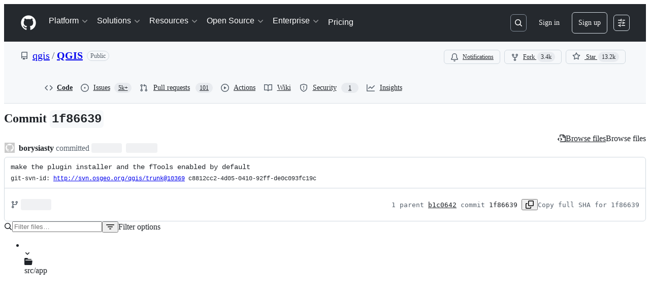

--- FILE ---
content_type: application/javascript
request_url: https://github.githubassets.com/assets/30721-e3f694066ec8.js
body_size: 7691
content:
"use strict";(globalThis.webpackChunk_github_ui_github_ui=globalThis.webpackChunk_github_ui_github_ui||[]).push([[30721],{30721:(e,t,r)=>{r.d(t,{mf:()=>$.RelayEnvironmentProvider,VB:()=>SSRNetwork,SD:()=>H,E7:()=>F});var i=r(50467),a=r(40961),s=r(69487),n=r(37285),o=r(96379),l=r(56038),c=r(38102);let u=["NOT_FOUND","SAML","SERVICE_UNAVAILABLE","FORBIDDEN","AUTHENTICATION"];var d=r(51987),h=r(86185),p=r(69599);let f=class ValidationError extends Error{constructor(e,t,r){super(e,t),(0,i._)(this,"catalogService",void 0),this.catalogService=r,this.name="ValidationError"}},_=class RateLimitError extends Error{constructor(e,t,...r){super(...r),(0,i._)(this,"retryAfter",void 0),(0,i._)(this,"resetTime",void 0),this.retryAfter=e,this.resetTime=t,this.name="RateLimitError"}},m=class ServiceUnavailableError extends Error{constructor(...e){super(...e),this.name="ServiceUnavailableError"}},E=class NotAcceptableError extends Error{constructor(...e){super(...e),this.name="NotAcceptableError"}},g=class SecFetchHeaderError extends Error{constructor(...e){super(...e),this.name="SecFetchHeaderError"}},w=class FetchNetworkError extends Error{constructor(...e){super(...e),this.name="FetchNetworkError"}};async function y(e,t,r){if(e.status>401&&404!==e.status){let i=await e.text(),a={url:e.url,timestamp:new Date().toISOString(),persistedQueryId:t,persistedQueryName:r,failureRequestId:e.headers.get("X-Github-Request-Id")},s=`HTTP error (${e.status}): ${i||"No additional text"}.
    Error Info: ${JSON.stringify(a)}`;if(429===e.status)throw new _(Number(e.headers.get("Retry-After")),Number(e.headers.get("X-RateLimit-Reset")),s,{cause:e.status});if(503===e.status)throw new m(s,{cause:e.status});if(406===e.status)throw new E(s,{cause:e.status});else if(422===e.status&&(i.includes("sec-fetch-dest")||i.includes("sec-fetch-site")))throw new g(s,{cause:e.status});throw Error(s,{cause:e.status})}}async function v(e,t,r,i="GET",a,s,n,o,l){return(await b(e,t,r,i,{isSubscription:!1,scope:void 0,preheatSource:l},a,s,n,o)).response}async function b(e,t,r,i="POST",a={},o,d,h,_){let m=JSON.stringify((0,s.stableCopy)({persistedQueryName:t,query:e,variables:r,...a.scopeObject?{scopeObject:a.scopeObject}:{}})),{isSubscription:E,scope:g,subscriptionTopic:w,dispatchTime:y}=a,v=o;void 0===o||""!==o&&o.endsWith("/_graphql")||((0,c.N7)(Error(`fetchGraphQL received invalid baseUrl - must end with /_graphql persistedQueryId: ${e}, persistedQueryName: ${t}, invalidBaseUrl: ${o}`)),v=void 0);let A=function(e,t,r,i,a,s,n="/_graphql"){let o=[];if("GET"===e&&o.push(`body=${t}`),r&&o.push("subscription=1"),a&&o.push(`scope=${encodeURIComponent(a)}`),i&&o.push(`subscriptionTopic=${encodeURIComponent(i)}`),s&&o.push(`dispatchTime=${encodeURIComponent(s)}`),l.cg){let e=new URL(l.cg.location.href,l.cg.location.origin).searchParams.get("_features");e&&o.push(`_features=${e}`)}return o.length>0?`${n}?${o.join("&")}`:n}(i,encodeURIComponent(m),E,w,g,y,v),O=null;try{let{subscriptionId:r,requestId:s,json:o}=await S(A,i,e,t,m,d,a.preheatSource);if(O=r,!function(e,t,r){let i=("errors"in e?e.errors:[]).filter(e=>!u.includes(e.type));if("errors"in e&&i.length){let t=i.map(e=>`GraphQL error: ${e.type}: ${e.message} (path: ${e.path})`).join(", "),a=new f(`${t} (Persisted query id: ${r})`,{cause:i},e.extensions?.query_owning_catalog_service);(0,c.N7)(a)}if(!("data"in e)){let i=function e(t){if(null==t)return t;if(Array.isArray(t))return t.map(t=>null==t?t:"object"==typeof t?e(t):"[FILTERED]");if("object"==typeof t){let r={};for(let i in t)if(Object.prototype.hasOwnProperty.call(t,i)){let a=t[i];"errors"===i||null==a?r[i]=a:"object"==typeof a?r[i]=e(a):r[i]="[FILTERED]"}return r}return t}(e),a=Error(`Expected data property in response: ${JSON.stringify(i)}. persistedQueryId: ${r}, requestId: ${t}`);(0,c.N7)(a)}}(o,s,e),o)if(_){let e={__trace:{...o?.__trace,cache_result:"refresh"}};(0,n.Av)(e)}else(0,n.Av)(o);return{subscriptionId:O,response:o}}catch(e){if(h){let t,r=e?.name;"RateLimitError"===(t=e?.name)||"SecFetchHeaderError"===t||"NotAcceptableError"===t||"FetchNetworkError"===t||"ServiceUnavailableError"===t&&(0,p.G7)("failbot_ignore_503_for_anonymous_users")&&(0,c.ff)()||(0,c.N7)(e);let i={};if(("RateLimitError"===r||"ServiceUnavailableError"===r)&&(i={backoff:!0,errorType:r},"RateLimitError"===r)){let t=e.retryAfter;void 0===t||isNaN(t)||(i={...i,retryAfter:t});let r=e.resetTime;void 0===r||isNaN(r)||(i={...i,resetTime:r})}return h.error(e),{subscriptionId:O,response:{errors:[{message:"An error occurred while fetching data. Please try again later."}],extensions:i}}}throw e}}async function S(e,t,r,i,a,s,o){return A((0,n.RD)(e),t,r,i,a,s,o)}async function A(e,t,r,i,a,s,n){let u,p,f={...(0,d.kt)(),...n?{"X-GITHUB-PREHEAT":n}:{}};s?.issues_react_perf_test&&(f["X-LUC-Environment"]="issues");let _=(u="GET"===t?await fetch(e,{method:t,cache:"no-cache",credentials:"include",headers:{Accept:"application/json",...f}}):await (0,o.DI)(e,{method:t,headers:{Accept:"application/json",...f},...a?{body:a}:void 0})).headers.get("X-Subscription-ID"),m=u.headers.get("X-Github-Request-Id")||"",E=u.status;if(h.z.checkResponse(u),await y(u,r,i),404===E&&"POST"===t)throw l.cg?.location.reload(),Error("Reloading page due to 404 on GraphQL mutation for unauthenticated user.");try{p=await u.json()}catch(r){let t={error:r instanceof Error?`${r.name}: ${r.message}`:String(r),status:E,url:e,requestId:m};if(r instanceof Error&&"TypeError"===r.name&&"Failed to fetch"===r.message)throw new w(`Network error while reading response. Please check your connection and try again. ${JSON.stringify(t)}`);throw(0,c.N7)(Error(`Failed to parse server JSON response ${JSON.stringify(t)}`)),Error(`Failed to parse server response. Please try again later. ${JSON.stringify(t)}`)}return{subscriptionId:_,requestId:m,json:p,status:E}}let O=[{kind:"linked",handle(e,t,r){if(null!=t&&t.getType()===s.ROOT_TYPE&&"node"===e.name&&r.hasOwnProperty("id"))return r.id}},{kind:"pluralLinked",handle(e,t,r){if(null!=t&&t.getType()===s.ROOT_TYPE&&"nodes"===e.name&&r.hasOwnProperty("ids"))return r.ids}}];var T=r(11418),C=r(73056),R=r(69982);function k(e){return(0,R.unstable_scheduleCallback)(R.unstable_LowPriority,e)}var N=r(6923),D=r(87683),I=r(53419),x=r(21067),L=r(82606),P=r(64549),$=r(18312);function M(e){let t=e?.ttl,r=e?.defaultValues,i=e?.[D.Zm.EXCLUDE_FROM_CACHE_KEY],a=e?.preheatSource;return{cacheTTL:t,defaultValues:r,keysToExclude:i,preheatSource:a,skipCache:e?.skipCache,cacheEnabledForQuery:void 0!==t&&t>0}}async function U({params:e,variables:t,baseUrl:r,enabledFeatures:i,observer:a,isClientSideCachingEnabled:s,cache:n,metadata:o,preloadSubscriptions:l}){if(!e.id)throw Error("Params has no id property!");let{cacheTTL:c,defaultValues:u,keysToExclude:d,preheatSource:h,skipCache:p,cacheEnabledForQuery:f}=M(o),_="mutation"===e.operationKind?"POST":"GET",m=s=>v(e.id,e.name,t,_,r,i,a,s,p?"force_refresh":h);return n&&s&&f&&"mutation"!==e.operationKind?n.persisterFn(m,e.id,e.name,t,a,c,{query_name:e.name,preheat_source:h,[D.Zm.EXCLUDE_FROM_CACHE_KEY]:d,skip_cache:p},u,l):m()}let j={cancel:()=>!1,schedule:e=>((0,a.unstable_batchedUpdates)(e),"")};let SSRNetwork=class SSRNetwork{preloadSubscriptions(e){if(e&&"extensions"in e&&e.extensions&&e.extensions.subscriptions){let t=e.extensions.subscriptions;for(let e in t)for(let r in this.preloadedSubscriptions.has(e)||this.preloadedSubscriptions.set(e,new Map),t[e])this.preloadedSubscriptions.get(e)?.set(r,t[e][r])}}execute(e,t,r){return this.relayNetwork.execute(e,t,r)}getPreloadedSubscriptions(){return this.preloadedSubscriptions}constructor(e,t={},r,a,n,o,l,u){(0,i._)(this,"relayNetwork",void 0),(0,i._)(this,"ssrPreloadedData",void 0),(0,i._)(this,"preloadedSubscriptions",void 0),(0,i._)(this,"warningsShown",void 0),(0,i._)(this,"enabled_features",void 0),(0,i._)(this,"maxAge",void 0),(0,i._)(this,"cache",void 0),(0,i._)(this,"stalePreloadedData",void 0),(0,i._)(this,"markPreloadedDataAsStale",void 0),this.ssrPreloadedData=e,this.enabled_features=t,this.preloadedSubscriptions=r,this.warningsShown=new Set,this.maxAge=n,this.cache=o,this.stalePreloadedData=l??!1,this.markPreloadedDataAsStale=u,this.relayNetwork=s.Network.create((e,t,r)=>s.Observable.create(i=>{let s=function({params:e,variables:t,ssrPreloadedQueries:r,baseUrl:i,emitWarning:a,enabledFeatures:s,maxAge:n,observer:o,cache:l,metadata:c,stalePreloadedData:u,preloadSubscriptions:d}){if(!e.id)throw Error("params has no id property!");let h=(0,x.M3)(),f=(0,p.G7)("issues_react_hot_cache"),_=e.metadata?.defaultValues;if(e.id&&r){let i=(0,P.NA)(t,_),a=r.get(e.id)?.get(i),s=Math.floor(Date.now()/1e3),c=a?.timestamp;if(a&&(o.next(a),!(n&&c&&s>c+n)&&!u)){if(h&&l){let r=e.metadata?.ttl;void 0!==r&&r>0&&l.tryCacheFetchResult(e.id,e.name,t,a,r,{query_name:e.name,update_type:"preloaded"},_)}o.complete();return}e.metadata?.isRelayRouteRequest&&(0,N.g5)()}let m={...c??{},...e.metadata};if(N.KJ&&h&&"mutation"!==e.operationKind&&f){let{keysToExclude:r,preheatSource:i,skipCache:a,cacheEnabledForQuery:s,defaultValues:n}=M(m);if(s&&!i&&!a){let i=`${D.vp}-${(0,x.cj)()}`,a=(0,D.KE)(i,e.id,e.name,t,n,r);a&&a!==L.uY&&(d?.(a),o.next(a),(0,L.CI)())}}if(N.KJ)return U({params:e,variables:t,baseUrl:i,enabledFeatures:s,observer:o,isClientSideCachingEnabled:h,cache:l,metadata:m,preloadSubscriptions:d})}({params:e,variables:t,ssrPreloadedQueries:this.ssrPreloadedData,baseUrl:a,emitWarning:e=>{this.warningsShown.has(e)||(this.warningsShown.add(e),console.warn(e))},enabledFeatures:this.enabled_features,maxAge:n,observer:i,cache:this.cache,metadata:r.metadata,stalePreloadedData:this.stalePreloadedData,preloadSubscriptions:this.preloadSubscriptions.bind(this)});s instanceof Promise&&s.then(e=>{Array.isArray(e)||this.preloadSubscriptions(e),e&&i.next(e),i.complete()}),"mutation"===e.operationKind&&(this.stalePreloadedData=!0,this.markPreloadedDataAsStale?.(!0))}),(e,t)=>(function(e,t,r=new Map){let i=e.id,a=e.name;return s.Observable.create(s=>{let n=()=>{},o=!1;return async function(){if(!i)throw Error("unexpected operation with no id!");let l=e.metadata?.scope,u=function(e,t,r,i){let a=i.get(e);if(a)e:for(let[e,i]of a){for(let[i,a]of Object.entries(JSON.parse(e)))if("$scope"===i&&r!==a||t[i]!==a)continue e;return i}}(i,t,l,r),d=null;if(u)d=u.subscriptionId,u.response&&s.next(u.response);else try{let e=await b(i,a,t,"GET",{isSubscription:!0,scope:l});d=e.subscriptionId,e.response&&s.next(e.response)}catch(e){if(e instanceof Error&&e.message.includes("Subscription halted"))return;throw e}try{let e=await (0,T.H)();if(o)return;let r=(0,C.$)(e,d,async({scope_object:e,subscription_topic:r,dispatch_time:n})=>{try{let{response:o}=await b(i,a,{...t},"GET",{isSubscription:!0,scopeObject:e,subscriptionTopic:r,dispatchTime:n,scope:l});o&&s.next(o)}catch(e){(0,c.N7)(e,{message:`Error in fetching update for ${i} with variables ${JSON.stringify(t)}`})}});r?.unsubscribe&&(n=r.unsubscribe)}catch(e){s.error(e)}}(),{get closed(){return o},unsubscribe(){o=!0,n()}}})})(e,t,this.preloadedSubscriptions))}};let F=e=>{let t;if(N.KJ){let e=(0,p.G7)("issues_react_client_side_caching_analytics");t=(0,D.VC)({sendAnalyticsEvent:(e,t,r={})=>{let i={react:!0,version:D.L7};(0,I.BI)(e,{...i,...r,target:t})},reportableEvents:e?D.Zf.ANY:D.Zf.NONE})}let r=new SSRNetwork(new Map,{},new Map,e,void 0,t),i=new s.Environment({scheduler:j,store:new s.Store(new s.RecordSource,{gcReleaseBufferSize:50,queryCacheExpirationTime:3e5,gcScheduler:k}),getDataID:(e,t)=>{if("Viewer"===t)return null==e.id?(0,s.generateClientID)("client:root","viewer"):e.id;if("ProjectV2SingleSelectFieldOption"===t){let t=[];return e.id&&t.push(e.id),e.name&&t.push(e.name),e.color&&t.push(e.color),e.description&&t.push(function(e){let t=0;if(0===e.length)return t;for(let r=0;r<e.length;r++)t=(t<<5)-t+e.charCodeAt(r)|0;return t}(e.description)),t.join("_")}return e.id},network:r,missingFieldHandlers:O});return i.options={baseUrl:e,getPreloadedSubscriptions:()=>r.getPreloadedSubscriptions()},i};function H({environment:e,query:t,variables:r={},metadata:i}){let a=(0,s.getRequest)(t),n=(0,s.createOperationDescriptor)(a,r);return e.retain(n),(0,s.fetchQuery)(e,t,r,{fetchPolicy:"store-or-network",networkCacheConfig:{metadata:i}})}},64549:(e,t,r)=>{r.d(t,{Gd:()=>i,NA:()=>a,wY:()=>s});let i=12096e5;function a(e,t){var r;let i=(r=e,{...t,...r});return JSON.stringify(i,Object.keys(i).sort())}function s(e){let t={};if("operation"in e)for(let r of e.operation.argumentDefinitions)void 0!==r.defaultValue&&null!==r.defaultValue&&(t[r.name]=r.defaultValue);return Object.keys(t).length>0?t:void 0}},82606:(e,t,r)=>{let i;r.d(t,{Zm:()=>j,uY:()=>F,XA:()=>G,CI:()=>W,hz:()=>V,KE:()=>q});var a=r(69599),s=r(37285),n=r(82518),o=r(35750),l=r(18150),c=r(85242),u=r(50467);let d={status:"CLOSED",nextAttemptTime:null,failureCount:0},h="offline_cache.circuit_breaker";var p,f,_,m,E,g,w=new WeakMap,y=new WeakMap,v=new WeakMap,b=new WeakMap,S=new WeakMap,A=new WeakMap,O=new WeakMap,T=new WeakMap;let CircuitBreaker=class CircuitBreaker{constructor(e,t){(0,l._)(this,w,{writable:!0,value:void 0}),(0,l._)(this,y,{writable:!0,value:void 0}),(0,l._)(this,v,{writable:!0,value:null}),(0,u._)(this,"reportFailure",(e,t,r)=>{switch((0,o._)(this,y).lastErrorType&&(0,o._)(this,y).lastErrorType!==e&&(0,o._)(this,A).call(this,e),e){case"RateLimitError":return(0,o._)(this,b).call(this,t,r);case"ServiceUnavailableError":return(0,o._)(this,S).call(this);default:return}}),(0,u._)(this,"reportSuccess",()=>{(0,c._)(this,y,{status:"CLOSED",nextAttemptTime:null,failureCount:0}),null==(p=(0,o._)(f=this,v))||p.call(f,h,"success_reported")}),(0,u._)(this,"getStatus",()=>{if("CLOSED"===(0,o._)(this,y).status)return"CLOSED";console.log("nextAttemptTime:",(0,o._)(this,y).nextAttemptTime,"currentTime:",Date.now());let e=Date.now();return(0,o._)(this,y).nextAttemptTime&&e>=(0,o._)(this,y).nextAttemptTime?((0,c._)(this,y,{status:"CLOSED",nextAttemptTime:null,failureCount:0}),"CLOSED"):"OPEN"}),(0,l._)(this,b,{writable:!0,value:(e,t)=>{let r=null;if(void 0!==e){let t=1e3*e,i=Math.random()*t*.05;r=Date.now()+t+i}else r=void 0!==t?1e3*t+5e3*Math.random():(0,o._)(this,O).call(this,(0,o._)(this,y).failureCount+1);let i=((0,o._)(this,y).failureCount||0)+1,a=(0,o._)(this,T).call(this,(0,o._)(this,y),i),s={status:a,nextAttemptTime:r,failureCount:i,lastErrorType:"RateLimitError"};(0,c._)(this,y,s),null==(_=(0,o._)(m=this,v))||_.call(m,h,"error_reported",{error_type:"RateLimitError",new_status:a,failure_count:i,next_attempt_time:r})}}),(0,l._)(this,S,{writable:!0,value:()=>{let e=(0,o._)(this,O).call(this,(0,o._)(this,y).failureCount+1),t=((0,o._)(this,y).failureCount||0)+1,r="OPEN";(0,c._)(this,y,{status:r,nextAttemptTime:e,failureCount:t,lastErrorType:"ServiceUnavailableError"}),null==(E=(0,o._)(g=this,v))||E.call(g,h,"error_reported",{error_type:"ServiceUnavailableError",new_status:r,failure_count:t,next_attempt_time:e})}}),(0,l._)(this,A,{writable:!0,value:e=>{(0,c._)(this,y,{status:"CLOSED",nextAttemptTime:null,failureCount:0,lastErrorType:e})}}),(0,l._)(this,O,{writable:!0,value:e=>{let t=Math.min(5e3*2**(e-1),3e5),r=Math.random()*t*.25;return Date.now()+(t+r)}}),(0,l._)(this,T,{writable:!0,value:(e,t)=>"OPEN"===e.status||t>=1?"OPEN":"CLOSED"}),(0,c._)(this,w,e),(0,c._)(this,v,t),(0,c._)(this,y,d)}};var C=new WeakMap,R=new WeakMap;let k=new class LRUCache{get(e){let t=(0,o._)(this,C).get(e);return void 0!==t&&((0,o._)(this,C).delete(e),(0,o._)(this,C).set(e,t)),t}set(e,t){if((0,o._)(this,C).has(e)&&(0,o._)(this,C).delete(e),(0,o._)(this,C).set(e,t),(0,o._)(this,C).size>(0,o._)(this,R)){let e=(0,o._)(this,C).keys().next().value;void 0!==e&&(0,o._)(this,C).delete(e)}}delete(e){(0,o._)(this,C).delete(e)}clear(){(0,o._)(this,C).clear()}get size(){return(0,o._)(this,C).size}constructor(e){(0,l._)(this,C,{writable:!0,value:void 0}),(0,l._)(this,R,{writable:!0,value:void 0}),(0,c._)(this,C,new Map),(0,c._)(this,R,e)}}(250);function N(e,t,r){i&&i("hot_cache.error",t,{error_type:e,error_message:r instanceof Error?r.message:"Unknown error"})}let D={init(e){i=e},getItem(e){try{return k.get(e)}catch(t){N("get_item",e,t);return}},setItem(e,t){try{k.set(e,t)}catch(t){N("set_item",e,t)}},removeItem(e){try{k.delete(e)}catch(t){N("remove_item",e,t)}},sendAnalyticsEvent(...e){i?.(...e)},clear(){k.clear()},size:()=>k.size};var I=r(2362);let x=/^https?:\/\/[^/]+\/([^/]+)\/([^/]+)\/issues\/(\d+)$/,L={lastResult:null,pendingEvent:null,pendingEventTime:null,listenerRegistered:!1,enabled:!1},P=()=>{L.lastResult=null,L.pendingEvent=null,L.pendingEventTime=null},$=(e,t)=>{null!==t&&(0,n.au)({name:"ISSUES_SHOW_HPC",value:e.detail.hpc,tags:{cpu:e.detail.cpu||"unknown",cache_result:t,mechanism:e.detail.mechanism||"unknown"}},void 0,1)},M=e=>{if(x.test(e.detail.name))if(null!==L.lastResult){let t=L.lastResult;P(),$(e,t)}else L.pendingEvent=e,L.pendingEventTime=Date.now()},U=(e,t)=>{if(L.enabled&&"IssueViewerViewQuery"===e&&null!==t&&(L.lastResult=t,L.pendingEvent)){let e=L.lastResult,t=L.pendingEvent,r=Date.now()-(L.pendingEventTime||0);P(),r<=500&&$(t,e)}},j={EXCLUDE_FROM_CACHE_KEY:"exclude_from_cache_key"},F={};function H(e,t,r){let i={...t,...Object.fromEntries(Object.entries(e).filter(([,e])=>void 0!==e))},a=Object.keys(i).sort(),s={};for(let e of a){if(r&&r.includes(e))continue;let t=i[e];null!=t&&(s[e]=t)}return s}function V(e,t,r,i,a){let s=H(r,i,a);return`${e}-${t}#${JSON.stringify(s)}`}function q(e,t,r,i,a,s){let n=V(e,r,i,a,s),o=D.getItem(n);if(o)return o.queryHash!==t?F:(U(r,"hit-hot"),D.sendAnalyticsEvent("hot_cache.hit",n,{}),o.state.data)}function G({storage:e,prefix:t,maxAgeMs:r,sendAnalyticsEvent:i}){let n=(0,a.G7)("issues_react_extended_preheat_analytics"),o=(0,a.G7)("issues_react_client_side_caching_cb"),l=(0,a.G7)("issues_react_custom_hpc_metric"),c=`${t}-circuit-breaker`,u=o?new CircuitBreaker(c,i):void 0;async function d(r,a,s,n,o){if(!e)return;let l=V(t,a,s,o,n?.[j.EXCLUDE_FROM_CACHE_KEY]);try{let t=await e.getItem(l,K(n));if(t&&t.queryHash!==r)return F;return t?.state.data}catch(e){i(I.Zf.CACHE_READ_ERROR,l,{error:String(e)});return}}async function h(t){if(e)try{D.removeItem(t),await e.removeItem(t)}catch(e){i(I.Zf.CACHE_EVICT_ERROR,t,{error:String(e)})}}async function p(r,a,s,n,o,l,c,u){if(!e)return;let d=l?.[j.EXCLUDE_FROM_CACHE_KEY],h=V(t,a,s,c,d),p={queryHash:r,variables:H(s,c,d),state:{data:n,dataUpdatedAt:Date.now(),ttl:o,preheatSource:u}};try{u&&D.setItem(h,p),await e.setItem(h,p,void 0,void 0,K(l))}catch(e){i(I.Zf.CACHE_WRITE_ERROR,h,{error:String(e)})}}return l&&(L.listenerRegistered||(document.addEventListener("web-vitals:hpc",M),L.listenerRegistered=!0),L.enabled=!0),D.init(i),{persisterFn:async function(a,o,l,c,f,_,m,E,g){var w,y,v,b,S,A,O;let T,C=await d(o,l,c,m,E),R=m?.[j.EXCLUDE_FROM_CACHE_KEY],k=V(t,l,c,E,R),N=void 0!==C&&C!==F,I=m?.preheat_source,x=!!I,L=!!m?.skip_cache,P=null,$=null;if(N?("object"==typeof C&&null!==C&&"data"in C&&(P=JSON.stringify(C.data)),(0,s.Av)({__trace:{query_name:m?.query_name,query_id:o,query_variables:c,duration_ms:1,cache_result:"hit"}}),x||L||(U(l,"hit"),g?.(C),f.next(C),W())):U(l,"miss"),x&&N){let e={queryHash:o,variables:H(c,E,R),state:{data:C,dataUpdatedAt:Date.now(),ttl:_,preheatSource:I}};D.setItem(k,e),n&&I&&i("offline_cache.preheat_noop",k,{preheatSource:I});return}let M=u?.getStatus()??"CLOSED";try{if(x&&"OPEN"===M)return;T=await a(N)}catch(e){if(N)return J([{message:e instanceof Error?e.message:"Unknown error"}]),C;throw e}let q=X(T);if(N&&q&&J(T.errors),x)if(q){let e=function(e){if(!e)return{shouldBackoff:!1};if("object"==typeof e&&"extensions"in e&&"object"==typeof e.extensions&&null!==e.extensions&&"backoff"in e.extensions){let t=e.extensions,r="string"==typeof t.errorType?t.errorType:void 0,i="number"==typeof t.retryAfter?t.retryAfter:void 0,a="number"==typeof t.resetTime?t.resetTime:void 0;return{shouldBackoff:!!t.backoff,errorType:r,retryAfter:i,resetTime:a}}return{shouldBackoff:!1}}(T);e.shouldBackoff&&u?.reportFailure(e.errorType??"Unknown",e.retryAfter,e.resetTime)}else"OPEN"===M&&u?.reportSuccess();let G=(w=T,!!(y=C)&&(y===F||!!w&&X(w))),K=!(!(v=T)||"object"==typeof v&&"errors"in v&&Array.isArray(v.errors)&&v.errors.length>0);if(e&&G)h(k);else if(K&&e){"object"==typeof T&&null!==T&&"data"in T&&($=JSON.stringify(T.data));let e=(b=!!C,S=P,A=$,O=x,L?"force_refresh":b?S!==A?"changed":"unchanged":O?"pre_heated":"new");p(o,l,c,T,_??r,{...m,update_type:e},E,I)}if(!x)return T},retrieveQuery:d,tryCacheFetchResult:p}}function K(e){if(!e)return;let t={};for(let[r,i]of Object.entries(e))Object.values(j).includes(r)||(t[r]=i);return t}function X(e){return"object"==typeof e&&null!==e&&"errors"in e&&Array.isArray(e.errors)&&e.errors.length>0}function J(e){"undefined"!=typeof window&&window.dispatchEvent(new CustomEvent("stale-cache-warning",{detail:{errors:e}}))}function W(){"undefined"==typeof window||(0,n.Xl)()&&window.dispatchEvent(new CustomEvent("relay-cache-hit"))}},86185:(e,t,r)=>{r.d(t,{z:()=>p});var i=r(35750),a=r(18150),s=r(87057),n=r(69599),o=r(82075);let l="VERSION_MISMATCH_LAST_TRIGGERED",c=(0,o.A)("localStorage",{ttl:9e7,throwQuotaErrorsOnSet:!1}),u=null;let VersionMismatchRateLimiter=class VersionMismatchRateLimiter{canTrigger(){let e=this.getLastTriggerTime();return null===e||Date.now()-e>=864e5}recordTrigger(){let e=Date.now();c.setItem(l,e.toString()),u=e}getLastTriggerTime(){let e=c.getItem(l);if(e){let t=parseInt(e,10);return isNaN(t)?null:t}return u}clearTriggerRecord(){c.removeItem(l),u=null}};let d=new VersionMismatchRateLimiter;var h=new WeakMap;let p=new class VersionMismatchDetector{registerApp(e,t){(0,i._)(this,h).set(e,t)}unregisterApp(e){(0,i._)(this,h).delete(e)}checkResponse(e,t){if("true"!==e.headers.get("X-GitHub-Version-Mismatch")||!(0,n.G7)("react_version_mismatch_detection")||!d.canTrigger())return!1;let r={clientVersion:(0,s.O)(),serverVersion:e.headers.get("X-GitHub-Server-Version")||void 0,requestUrl:e.url,responseHeaders:e.headers,appName:t};if(d.recordTrigger(),t){let e=(0,i._)(this,h).get(t);if(e)return e.onMismatchDetected(r),!0}else{let e=!1;for(let[t,a]of(0,i._)(this,h).entries()){let i={...r,appName:t};a.onMismatchDetected(i),e=!0}return e}return!1}constructor(){(0,a._)(this,h,{writable:!0,value:new Map})}}},87683:(e,t,r)=>{r.d(t,{KE:()=>s.KE,L7:()=>c,VC:()=>u,Zf:()=>i.Zf,Zm:()=>s.Zm,vp:()=>o});var i=r(2362),a=r(21067),s=r(82606);let n={Check:e=>"object"==typeof e&&null!==e&&(void 0===e.data||"object"==typeof e.data)&&(void 0===e.errors||!!Array.isArray(e.errors)),Code:()=>"manual-validator",Errors:()=>[]},o="relay-query",l=6048e5,c="1.0.8",u=({sendAnalyticsEvent:e,reportableEvents:t=i.Zf.ANY,maxAgeMs:r=l})=>{let c=(0,i.i5)({validator:n,sendAnalyticsEvent:(r,...a)=>{t!==i.Zf.NONE&&(t===i.Zf.ANY||Array.isArray(t)&&t.includes(r))&&e(r,...a)}});return(0,s.XA)({storage:c,prefix:`${o}-${(0,a.cj)()}`,maxAgeMs:r,sendAnalyticsEvent:e})}}}]);
//# sourceMappingURL=30721-aa0093fb8cc2.js.map

--- FILE ---
content_type: application/javascript
request_url: https://github.githubassets.com/assets/behaviors-6563120a916a.js
body_size: 68692
content:
(globalThis.webpackChunk_github_ui_github_ui=globalThis.webpackChunk_github_ui_github_ui||[]).push([[1732],{1965:(e,t,n)=>{"use strict";n.d(t,{R:()=>l});var r=n(51519),i=n(56038),a=n(82591),o=n(50467);let BatchedUpdatableContent=class BatchedUpdatableContent{onEvent(e,t,n){let r=this.intervals[t];if(r||(r=this.intervals[t]={interval:null,targets:new Set}),r.targets.add(e),r.interval)return;let i=()=>this.onInterval(t,n);r.interval=setInterval(i,t)}constructor(){(0,o._)(this,"intervals",{}),(0,o._)(this,"onInterval",(e,t)=>{let n=this.intervals[e];if(!n)return;let r=n.targets;if(0!==r.size){for(let e of(n.targets=new Set,r))document.body.contains(e)&&t(e);r.clear()}}),(0,o._)(this,"clear",()=>{for(let e in this.intervals)if(Object.prototype.hasOwnProperty.call(this.intervals,e)){let t=this.intervals[e];t&&(t.interval&&(clearInterval(t.interval),t.interval=null),t.targets.clear())}})}};let s=new BatchedUpdatableContent;function l(e=r.le){return function(t){let{gid:n,wait:r,event_updates:i}=t.detail.data,a=t.target,o=n?function(e,t){if(e.getAttribute("data-gid")===t)return e;for(let n of e.querySelectorAll("[data-url][data-gid]"))if(n.getAttribute("data-gid")===t)return n;return null}(a,n):a;if(o){let t=o.getAttribute("data-batched"),n=o.getAttribute("data-channel-event-name");if(n&&(void 0===i||!i.hasOwnProperty(n)))return;if(t){let n=Math.max(parseInt(t)||0,1e3);s.onEvent(o,n,e)}else setTimeout(e,r||0,o)}}}i.XC?.addEventListener(a.z.END,s.clear)},2362:(e,t,n)=>{"use strict";n.d(t,{Zf:()=>s,i5:()=>f,mW:()=>p,pF:()=>c});var r=n(77783),i=n(21067),a=n(82106),o=n(69599);let s={CACHE_HIT:"offline_cache.cache_hit",CACHE_MISS:"offline_cache.cache_miss",CACHE_EVICT:"offline_cache.cache_evict",CACHE_INVALID:"offline_cache.stale_structure",CACHE_EXPIRED:"offline_cache.expired_item",CACHE_SET:"offline_cache.cache_set",CACHE_TIMEOUT:"offline_cache.cache_timeout",CACHE_SESSION_DISABLED:"offline_cache.session_disabled",CACHE_READ_ERROR:"offline_cache.read_error",CACHE_EVICT_ERROR:"offline_cache.evict_error",CACHE_WRITE_ERROR:"offline_cache.write_error",CLEANUP_STARTED:"offline_cache.cleanup_started",CLEANUP_COMPLETED:"offline_cache.cleanup_completed",CLEANUP_ERROR:"offline_cache.cleanup_error",CLEANUP_ITEM_ERROR:"offline_cache.cleanup_item_error",ENTRIES_READ:"offline_cache.entries_read",ANY:"offline_cache.*",NONE:"offline_cache.none"},l=!1;function c(){try{return"undefined"!=typeof globalThis&&void 0!==globalThis.indexedDB}catch{return!1}}let u=class IndexedDbTimeoutError extends Error{constructor(e,t,n){super(`IndexedDB ${e} operation timed out after ${n}ms for key: ${t}`),this.name="IndexedDbTimeoutError"}},d="offline_cache::",m=()=>d+(0,i.cj)(),h=new Map;function f({validator:e,sendAnalyticsEvent:t,storeName:n="queries"}){let i=`${m()}:${n}`,d=h.get(i);if(d)return d;function f(e){return!!(e.state.dataUpdatedAt&&e.state.ttl&&Date.now()-e.state.dataUpdatedAt>e.state.ttl)||void 0!==e.state.cacheVersion&&1!==e.state.cacheVersion}let p=(0,r.y$)(m(),n);function g(){return(0,o.G7)("disable-indexdb-operations")}async function b(e,n,r,i){if(!(0,o.G7)("issues_cache_operation_timeout"))return e;let a=null,l=new Promise((e,o)=>{a=setTimeout(()=>{t(s.CACHE_TIMEOUT,i,{operation:r}),o(new u(r,i,n))},n)});try{let t=await Promise.race([e,l]);return a&&clearTimeout(a),t}catch(e){throw a&&clearTimeout(a),e}}async function v(){if(y.isCleanupRunning)return;y.isCleanupRunning=!0;let e=Date.now();try{if(t(s.CLEANUP_STARTED,"",{}),!c())return;let n=await (0,r.jO)(p),i=n.length,a=0;for(let[e,i]of n)try{f(i)&&(t(s.CACHE_EVICT,e.toString(),{reason:"periodic_cleanup"}),(0,r.yH)(e,p).catch(n=>{t(s.CLEANUP_ITEM_ERROR,e.toString(),{error:String(n)})}),a++)}catch(n){t(s.CLEANUP_ITEM_ERROR,e.toString(),{error:String(n)})}t(s.CLEANUP_COMPLETED,"",{removed_count:a,total_entries:i,duration_ms:Date.now()-e})}catch(e){t(s.CLEANUP_ERROR,"",{error:String(e)})}finally{y.isCleanupRunning=!1}}let y={cleanupIntervalId:void 0,isCleanupRunning:!1,async getItem(n,i){if(g()||!c())return;let a=l?{session_disabled:!0}:{},o=Date.now();try{let l=await b((0,r.Jt)(n,p),500,"read",n),c=Date.now()-o;if(!l?.state?.data)return void t(s.CACHE_MISS,n.toString(),{...i,...a,read_duration_ms:c});if(f(l)){this.removeItem(n),t?.("offline_cache.expired_item",n.toString(),{...i,...a,read_duration_ms:c});return}if(!e.Check(l.state.data))return void t(s.CACHE_INVALID,n.toString(),{...i,...a,read_duration_ms:c});let u=l.state.dataUpdatedAt?Date.now()-l.state.dataUpdatedAt:"N/A",d=l.state.ttl??"N/A";return t(s.CACHE_HIT,n.toString(),{...i,...a,age:u,ttl:d,preheat_source:l.state.preheatSource,read_duration_ms:c}),l}catch(r){let e=Date.now()-o;if(r instanceof u){t(s.CACHE_SESSION_DISABLED,n.toString(),{reason:"read_timeout",read_duration_ms:e}),t(s.CACHE_MISS,n.toString(),{...i,session_disabled:l,read_duration_ms:e,timeout:!0}),l=!0;return}throw r}},async setItem(e,n,i,o,d){if(g()||!c())return Promise.resolve();let m=l?{session_disabled:!0}:{},h=o??n.state.ttl,f={...n,state:{...n.state,dataUpdatedAt:i??n.state.dataUpdatedAt,ttl:h,cacheVersion:1}};(0,a.D)(e,t),t(s.CACHE_SET,e.toString(),{...d,...m,ttl:h});try{await b((0,r.hZ)(e,f,p),2e3,"write",e)}catch(e){if(e instanceof u)return;throw e}},async removeItem(e,n){if(t(s.CACHE_EVICT,e.toString(),n),c())return(0,r.yH)(e,p)},isBustedOrExpired:e=>f(e),async entries(){if(!c())return[];let e=Date.now(),n=await (0,r.jO)(p),i=Date.now()-e;return t(s.ENTRIES_READ,"",{duration_ms:i,entry_count:n.length}),n},cleanupExpiredEntries:v,stopPeriodicCleanup:function(){void 0!==y.cleanupIntervalId&&(clearInterval(y.cleanupIntervalId),y.cleanupIntervalId=void 0)}};return h.set(i,y),!function(e=36e5){let t;"undefined"!=typeof window&&("function"==typeof(t=window).requestIdleCallback?t.requestIdleCallback(()=>void v(),{timeout:1e4}):setTimeout(()=>void v(),1e4),y.cleanupIntervalId=window.setInterval(()=>void v(),e))}(),y}async function p(){if(c())try{let e=await globalThis.indexedDB?.databases?.();if(!e)return;let t=e.filter(e=>e.name?.startsWith(d)).map(async e=>{if(e.name)try{let t=globalThis.indexedDB.open(e.name,e.version),n=await new Promise((e,n)=>{t.onsuccess=()=>e(t.result),t.onerror=()=>n(t.error),t.onupgradeneeded=()=>{t.transaction?.abort(),n(Error("Unexpected upgrade needed"))}}),i=Array.from(n.objectStoreNames);n.close();let a=i.map(async t=>{if(e.name)try{let n=(0,r.y$)(e.name,t);await (0,r.IU)(n)}catch{}});await Promise.all(a)}catch{}});await Promise.allSettled(t)}catch{}}},5747:()=>{let e;(e=document.createElement("div")).style.cssText="-ms-user-select: element; user-select: contain;","element"!==e.style.getPropertyValue("-ms-user-select")&&"contain"!==e.style.getPropertyValue("-ms-user-select")&&"contain"!==e.style.getPropertyValue("user-select")&&document.addEventListener("click",function(e){if(!(e.target instanceof Element))return;let t=e.target.closest(".user-select-contain");if(!t)return;let n=window.getSelection();if(!n||!n.rangeCount||!n.rangeCount||"Range"!==n.type)return;let r=n.getRangeAt(0).commonAncestorContainer;t.contains(r)||n.selectAllChildren(t)})},11418:(e,t,n)=>{"use strict";let r;n.d(t,{H:()=>x});var i=n(35750),a=n(18150),o=n(85242),s=n(88243),l=n(16213),c=n(10204),u=new WeakMap,d=new WeakSet;let AliveSession=class AliveSession extends c.ib{constructor(e,t,n,r,i){super(e,()=>(0,s._)(this,d,m).call(this),n,r,void 0,i),(0,l._)(this,d),(0,a._)(this,u,{writable:!0,value:void 0}),(0,o._)(this,u,t)}};function m(){return h((0,i._)(this,u))}async function h(e){let t=await f(e);return t&&t.url&&t.token?p(t.url,t.token):null}async function f(e){let t=await fetch(e,{headers:{Accept:"application/json"}});if(t.ok)return t.json();if(404===t.status)return null;throw Error("fetch error")}async function p(e,t){let n=await fetch(e,{method:"POST",mode:"same-origin",headers:{"Scoped-CSRF-Token":t}});if(n.ok)return n.text();throw Error("fetch error")}var g=n(70170),b=n(34095),v=n(82075),y=n(23683);function w(e,{channel:t,type:n,data:r}){for(let i of e)i.dispatchEvent(new CustomEvent(`socket:${n}`,{bubbles:!1,cancelable:!1,detail:{name:t,data:r}}))}var E=new WeakMap,S=new WeakMap,A=new WeakMap,L=new WeakMap,C=new WeakMap,T=new WeakSet;let j=class AliveSessionProxy{subscribe(e){let t=(0,i._)(this,S).add(...e);t.length&&(0,i._)(this,E).port.postMessage({subscribe:t});let n=new Set(t.map(e=>e.name)),r=e.reduce((e,t)=>{let r=t.topic.name;return(0,c.JR)(r)&&!n.has(r)&&e.add(r),e},new Set);r.size&&(0,i._)(this,E).port.postMessage({requestPresence:Array.from(r)})}unsubscribeAll(...e){let t=(0,i._)(this,S).drain(...e);t.length&&(0,i._)(this,E).port.postMessage({unsubscribe:t});let n=(0,i._)(this,A).removeSubscribers(e);this.sendPresenceMetadataUpdate(n)}updatePresenceMetadata(e){let t=new Set;for(let n of e)(0,i._)(this,A).setMetadata(n),t.add(n.channelName);this.sendPresenceMetadataUpdate(t)}sendPresenceMetadataUpdate(e){if(!e.size)return;let t=[];for(let n of e)t.push({channelName:n,metadata:(0,i._)(this,A).getChannelMetadata(n)});(0,i._)(this,E).port.postMessage({updatePresenceMetadata:t})}online(){(0,i._)(this,E).port.postMessage({online:!0})}offline(){(0,i._)(this,E).port.postMessage({online:!1})}hangup(){(0,i._)(this,E).port.postMessage({hangup:!0})}constructor(e,t,n,r,u,d){(0,l._)(this,T),(0,a._)(this,E,{writable:!0,value:void 0}),(0,a._)(this,S,{writable:!0,value:new c.m0}),(0,a._)(this,A,{writable:!0,value:new c.VH}),(0,a._)(this,L,{writable:!0,value:void 0}),(0,a._)(this,C,{writable:!0,value:new Map}),(0,o._)(this,L,u),(0,o._)(this,E,new SharedWorker(`${e}?module=true`,{name:`github-socket-worker-v3-${r}`,type:"module"})),(0,i._)(this,E).port.onmessage=({data:e})=>(0,s._)(this,T,_).call(this,e),(0,i._)(this,E).port.postMessage({connect:{url:t,refreshUrl:n,options:d}})}};function _(e){let{channel:t}=e;if("presence"===e.type){let n=(0,i._)(this,C).get(t);n||(n=(0,g.s)((e,n)=>{(0,i._)(this,L).call(this,e,n),(0,i._)(this,C).delete(t)},100),(0,i._)(this,C).set(t,n)),n((0,i._)(this,S).subscribers(t),e);return}(0,i._)(this,L).call(this,(0,i._)(this,S).subscribers(t),e)}async function k(){let e,t=(e=document.head.querySelector("link[rel=shared-web-socket-src]")?.getAttribute("href"))&&e.startsWith("/")?e:null;if(!t)return;let n=document.head.querySelector("link[rel=shared-web-socket]")?.href??null;if(!n)return;let r=document.head.querySelector("link[rel=shared-web-socket]")?.getAttribute("data-refresh-url")??null;if(!r)return;let i=document.head.querySelector("link[rel=shared-web-socket]")?.getAttribute("data-session-id")??null;if(!i)return;let a=(()=>{let e={};if(!(0,y.nr)()&&"SharedWorker"in window&&"true"!==(0,v.A)("localStorage").getItem("bypassSharedWorker"))try{return new j(t,n,r,i,w,e)}catch{}return new AliveSession(n,r,!1,w,e)})();return window.addEventListener("online",()=>a.online()),window.addEventListener("offline",()=>a.offline()),window.addEventListener("pagehide",()=>{"hangup"in a&&a.hangup()}),a}async function q(){return await b.G,k()}function x(){return r||(r=q())}},13026:(e,t,n)=>{"use strict";function r(e,t){var n,r,i,a,o,s;let l=e.closest("[data-notification-id]");t.hasAttribute("data-status")&&(n=l,r=t.getAttribute("data-status"),n.classList.toggle("notification-archived","archived"===r),n.classList.toggle("notification-unread","unread"===r),n.classList.toggle("notification-read","read"===r)),t.hasAttribute("data-subscription-status")&&(i=l,a=t.getAttribute("data-subscription-status"),i.classList.toggle("notification-unsubscribed","unsubscribed"===a)),t.hasAttribute("data-starred-status")&&(o=l,s=t.getAttribute("data-starred-status"),o.classList.toggle("notification-starred","starred"===s))}n.d(t,{T:()=>r})},14343:(e,t,n)=>{"use strict";function r(e,t,n){return[...function*(e,t){for(let n of e){let e=t(n);null!=e&&(yield e)}}(e,e=>{let n=t(e);return null!=n?[e,n]:null})].sort((e,t)=>n(e[1],t[1])).map(([e])=>e)}n.d(t,{d:()=>r})},15487:(e,t,n)=>{"use strict";n.d(t,{Cw:()=>a,ig:()=>s,mY:()=>o});var r=n(95439);function i(e){return e.hasAttribute("data-maxlength")?parseInt(e.getAttribute("data-maxlength")||""):e.maxLength}function a(e){return i(e)-(0,r.bV)(e.value)<0}function o(e){let t=i(e);!function(e,t,n){let i=n.closest(".js-characters-remaining-container");if(!i)return;let a=i.querySelector(".js-characters-remaining"),o=String(a.getAttribute("data-suffix")),s=t-(0,r.bV)(e);s<=20?(a.textContent=`${s} ${o}`,a.classList.toggle("color-fg-danger",s<=5),a.setAttribute("role","status"),a.hidden=!1):(a.setAttribute("role","none"),a.hidden=!0)}(e.value,t,e)}function s(e){for(let t of e.querySelectorAll(".js-characters-remaining-container"))o(t.querySelector(".js-characters-remaining-field"))}(0,n(87363).uE)(".js-characters-remaining-field",function(e){function t(){(e instanceof HTMLInputElement||e instanceof HTMLTextAreaElement)&&o(e)}t(),e.addEventListener("input",t),e.addEventListener("blur",()=>{e.removeEventListener("input",t)},{once:!0})})},25296:(e,t,n)=>{"use strict";n.d(t,{n:()=>a});var r=n(96123),i=n(34095);async function a(e){await i.K,o(e)}function o(e){let t=e.querySelectorAll(".js-responsive-underlinenav-item"),n=e.querySelector(".js-responsive-underlinenav-overflow"),r=s(n,e);if(!r)return;let i=[];for(let n of t){let t=s(n,e);t&&i.push({item:n,rightEdge:t.left+n.offsetWidth})}let a=!1;for(let{item:e,rightEdge:t}of i){let n=t>=r.left;!function(e,t){e.style.visibility=t?"hidden":"";let n=e.getAttribute("data-tab-item");if(n){let e=document.querySelector(`[data-menu-item=${n}]`);e instanceof HTMLElement&&(e.hidden=!t)}}(e,n),a=a||n}n.style.visibility=a?"":"hidden"}function s(e,t){let n=e,r=n.ownerDocument;if(!r||!r.documentElement)return;let i=r.defaultView.HTMLElement,a=0,o=0;for(;n!==r.body&&n!==t;){if(a+=n.offsetTop||0,o+=n.offsetLeft||0,!(n.offsetParent instanceof i))return;n=n.offsetParent}return{top:a,left:o}}(0,n(21403).lB)(".js-responsive-underlinenav",{constructor:HTMLElement,subscribe:e=>(a(e),(0,r.Rt)(window,"resize",()=>o(e)))})},28233:(e,t,n)=>{"use strict";n.d(t,{_:()=>BaseBatchDeferredContentElement});var r=n(50467),i=n(31635),a=n(39595),o=n(69759),s=n(51987);let l=class AutoFlushingQueue{push(e){let t=`item-${this.index++}`;return this.timer&&(window.clearTimeout(this.timer),this.timer=null),this.elements.length>=this.limit&&this.flush(),this.timer=window.setTimeout(()=>{this.timer=null,this.flush()},this.timeout),this.elements.push([e,t]),t}onFlush(e){this.callbacks.push(e)}async flush(){let e=this.elements.splice(0,this.limit);0!==e.length&&await Promise.all(this.callbacks.map(t=>t(e)))}constructor(e=50,t=30){(0,r._)(this,"timeout",void 0),(0,r._)(this,"limit",void 0),(0,r._)(this,"elements",[]),(0,r._)(this,"timer",null),(0,r._)(this,"callbacks",[]),(0,r._)(this,"index",void 0),this.timeout=e,this.limit=t,this.index=0}};let BatchLoader=class BatchLoader{loadInBatch(e){let t=this.autoFlushingQueue.push(e);return new Promise(e=>this.callbacks.set(t,e))}async load(e){let t=new Map;for(let[n,r]of e)t.set(r,n);let n=new FormData;for(let[e,r]of t.entries())for(let t of r.inputs)n.append(`items[${e}][${t.name}]`,t.value);if(0===Array.from(n.values()).length)return;n.set("_method","GET");let r=await fetch(this.url,{method:"POST",body:n,headers:{Accept:"application/json",...(0,s.kt)()}});if(r.ok){let e=await r.json();if(!e||"object"!=typeof e||Array.isArray(e))throw Error("Malformed batch response");for(let t in e){let n=this.callbacks.get(t);if(n){let r=e[t];this.validate(r),n(r)}}}}constructor(e,t){(0,r._)(this,"autoFlushingQueue",void 0),(0,r._)(this,"url",void 0),(0,r._)(this,"callbacks",void 0),(0,r._)(this,"validate",void 0),this.url=e,this.callbacks=new Map,this.autoFlushingQueue=new l,this.autoFlushingQueue.onFlush(async e=>{this.load(e)}),this.validate=t}};let BaseBatchDeferredContentElement=class BaseBatchDeferredContentElement extends HTMLElement{async connectedCallback(){let e=await this.batchLoader.loadInBatch(this);this.update(e)}get batchLoader(){let e=this.getAttribute("data-url");if(!e)throw Error(`${this.tagName} element requires a data-url attribute`);let t=this.batchLoaders.get(e);return t||(t=new BatchLoader(e,e=>this.validate(e)),this.batchLoaders.set(e,t)),t}};let c=new Map,u=class BatchDeferredContentElement extends BaseBatchDeferredContentElement{validate(e){if("string"!=typeof e)throw Error("Batch deferred content was not a string")}update(e){let t=(0,o.B)(document,e);this.replaceWith(t)}constructor(...e){super(...e),(0,r._)(this,"batchLoaders",c)}};(0,i.Cg)([a.zV],u.prototype,"inputs",void 0),u=(0,i.Cg)([a.p_],u)},28368:(e,t,n)=>{"use strict";let r,i,a,o,s,l,c,u,d,m,h,f,p,g,b,v,y,w;var E=n(47643),S=n(97797);(0,S.on)("deprecatedAjaxSend","[data-remote]",function(e){e.currentTarget!==e.target||e.defaultPrevented||e.currentTarget.classList.add("loading")}),(0,S.on)("deprecatedAjaxComplete","[data-remote]",function(e){e.currentTarget===e.target&&e.currentTarget.classList.remove("loading")});var A=n(58371);(0,A.JW)("form.js-ajax-pagination, .js-ajax-pagination form",async function(e,t){let n,r=e.closest(".js-ajax-pagination");try{n=await t.html()}catch(e){if(e.response&&404===e.response.status)return void r.remove();throw e}r.replaceWith(n.html),(0,S.h)(e,"page:loaded")}),n(50072);var L=n(21403),C=n(82518);let T=["system","disabled"].map(e=>`html[data-a11y-animated-images="${e}"] img[data-animated-image]`).join(", ");(0,L.lB)(T,e=>{if(!(e instanceof HTMLImageElement)||e.closest("a")&&!(e.parentElement instanceof HTMLAnchorElement))return;let t=e.parentElement,n=null;if(t instanceof HTMLAnchorElement){if(t.childElementCount>1)return;(n=t).setAttribute("data-target","animated-image.originalLink"),t=n.parentElement}e.removeAttribute("data-animated-image"),e.setAttribute("data-target","animated-image.originalImage");let r=n?n.cloneNode(!0):e.cloneNode(!0),i=document.createElement("animated-image");i.appendChild(r),t?.replaceChild(i,n||e),(0,C.iv)({incrementKey:"ANIMATED_IMAGE_PLAYER_WRAPPED",requestUrl:window.location.href})});var j=n(4559),_=n(13195);let k=new WeakMap;function q(e,t){t.classList.remove("is-loading","successed","errored","warn"),e.classList.remove("is-autocheck-loading","is-autocheck-successful","is-autocheck-errored");let n=t.querySelector("p.note");if(n){let e=k.get(n);e&&(n.innerHTML=e)}"DL"===t.tagName?(t.querySelector("dd.error")?.remove(),t.querySelector("dd.warning")?.remove(),t.querySelector("dd.success")?.remove()):(t.querySelector("div.error")?.remove(),t.querySelector("div.warning")?.remove(),t.querySelector("div.success")?.remove())}function x(e){e&&(0,_.t)(e)}(0,L.lB)("auto-check",function(e){let t;if(e.classList.contains("js-prevent-default-behavior"))return;let n=e.querySelector("input");if(!n||n.classList.contains("js-prevent-default-behavior"))return;let r=n.closest(".form-group")||e,i=n.form;function a(){return t||(t=`input-check-${(1e4*Math.random()).toFixed(0)}`),t}let o=n.getAttribute("aria-describedby");n.addEventListener("focusout:delay",()=>{n.classList.contains("js-nux-blank-field")||n.setAttribute("aria-describedby",[t,o].join(" "))}),n.classList.contains("js-nux-input")&&n.addEventListener("focusin",()=>{n.classList.contains("js-nux-blank-field")||n.setAttribute("aria-describedby",[t,o].join(" "))});let s=r.querySelector("p.note");s&&(s.id||(s.id=a()),k.set(s,s.innerHTML)),e.addEventListener("loadstart",()=>{q(n,r),r.classList.add("is-loading"),n.classList.add("is-autocheck-loading"),x(i)}),e.addEventListener("loadend",()=>{r.classList.remove("is-loading"),n.classList.remove("is-autocheck-loading")}),n.addEventListener("auto-check-success",async e=>{n.classList.add("is-autocheck-successful"),r.classList.add("successed"),x(i);let{response:t}=e.detail;if(!t)return;let o=await t.text();if(o){if(s instanceof HTMLElement)s.innerHTML=o,(0,j.C)(s);else{let e=200===t.status,i="DL"===r.tagName?"dd":"div",s=document.createElement(i);s.id=a(),e?(s.classList.add("success"),s.classList.add("js-nux-sr-only")):s.classList.add("warning"),s.innerHTML=o,r.append(s),r.classList.add(e?"successed":"warn"),(0,j.C)(s),e&&(s.hidden=document.activeElement!==n)}(0,S.h)(n,"auto-check-message-updated")}}),n.addEventListener("auto-check-error",async e=>{n.classList.add("is-autocheck-errored"),r.classList.add("errored"),x(i);let{response:t}=e.detail;if(!t)return;let o=await t.text();if(s instanceof HTMLElement)s.innerHTML=o||"Something went wrong",(0,j.C)(s);else{let e="DL"===r.tagName?"dd":"div",t=document.createElement(e);t.id=a(),t.classList.add("error"),t.innerHTML=o||"Something went wrong",r.append(t),(0,j.C)(t)}}),n.addEventListener("input",()=>{if(n.removeAttribute("aria-describedby"),n.classList.contains("js-nux-input")&&n.setAttribute("aria-describedby",[o].join(" ")),document.getElementById("captcha-container-nux")){let e=r.querySelector(".success");e&&e.remove();let t=n.nextElementSibling?.nextElementSibling;t?.textContent?.includes("cannot be blank")&&(t.remove(),n.classList.remove("is-autocheck-errored"),n.classList.remove("js-nux-blank-field"))}n.value||q(n,r)}),n.addEventListener("blur",()=>{let e=document.getElementById("captcha-container-nux"),t=r.querySelector(".success");e&&t?(t.classList.add("js-nux-sr-only"),(0,j.C)(t)):t&&(t.hidden=!0)}),n.addEventListener("focus",()=>{let e=r.querySelector(".success");e&&(e.hidden=!1,e.classList.add("js-nux-sr-only"))}),i?.addEventListener("reset",()=>{q(n,r)})});var M=n(96907);function I(e){let t=e.closest("form");if(!t)return;let n=t.querySelector(".js-auto-complete-button");n instanceof HTMLButtonElement&&(n.disabled=!e.value)}(0,L.lB)("auto-complete",function(e){e.addEventListener("loadstart",()=>e.classList.add("is-auto-complete-loading")),e.addEventListener("loadend",()=>e.classList.remove("is-auto-complete-loading"))}),(0,L.lB)("auto-complete",{constructor:M.Ay,initialize:I}),(0,S.on)("auto-complete-change","auto-complete",function(e){I(e.currentTarget)});var R=n(46865),H=n(69759),P=n(53627),O=n(51987);let D=null;(0,S.on)("submit","[data-autosearch-results-container]",async function(e){let t=e.currentTarget;if(!(t instanceof HTMLFormElement))return;e.preventDefault(),D?.abort(),t.classList.add("is-sending");let n=new URL(t.action,window.location.origin),i=t.method,a=new FormData(t),o=(0,R.K3)(n,a),s=null;"get"===i?n.search=o:s=a;let{signal:l}=D=new AbortController,c=new Request(n.toString(),{method:i,body:s,signal:l,headers:{Accept:"text/html",...(0,O.kt)()}}),u=null;try{u=await fetch(c)}catch{}if(t.classList.remove("is-sending"),!u||!u.ok||l.aborted)return;let d=t.getAttribute("data-autosearch-results-container"),m=d?document.getElementById(d):null;if(m){let e=m.style.height;m.style.height=getComputedStyle(m).height,m.textContent="",void 0!==r&&clearTimeout(r);let t=m.hasAttribute("data-delay-results"),n=await u.text(),i=(0,H.B)(document,n).querySelector("[data-autosearch-results]")||(0,H.B)(document,n).firstElementChild;r=setTimeout(()=>{m.appendChild((0,H.B)(document,n)),(0,j.C)(i),requestAnimationFrame(()=>{m.style.height=e})},500*!!t)}(0,P.bj)(`?${o}`)});var B=n(33303),N=n(87363);(0,N.uE)("input[data-autoselect], textarea[data-autoselect]",async function(e){await (0,B.k2)(),e.select()});var $=n(70170),U=n(96123);function W(e){let t=e.target;if(!(t instanceof HTMLInputElement)&&!(t instanceof HTMLSelectElement))return;let n=t.form;(0,R.k_)(n)}(0,S.on)("change","form[data-autosubmit]",function(e){let t=e.currentTarget;(0,R.k_)(t)}),(0,S.on)("change","input[data-autosubmit], select[data-autosubmit]",W);let F=(0,$.s)(W,300);(0,L.lB)("input[data-throttled-autosubmit]",{subscribe:e=>(0,U.Rt)(e,"input",F)}),n(28233);var z=n(19117),V=n(82247),G=n(54563);let X=[".unstyled-additional-seats-price-obj",".unstyled-base-price-obj",".unstyled-final-price-obj"],J=null;async function K(e){let t=e.getAttribute("data-item-name")||"items",n=e.value,r=new URL(e.getAttribute("data-url"),window.location.origin),i=new URLSearchParams(r.search.slice(1)),a=parseInt(e.getAttribute("data-item-minimum"))||0,o=parseInt(e.getAttribute("data-item-maximum"))||1e3,s=parseInt(e.getAttribute("data-item-count"))||0,l=Math.max(a,parseInt(n)||0),c=l>o,u=document.querySelector(".js-downgrade-button"),d=document.getElementById("downgrade-disabled-message");u instanceof HTMLButtonElement&&(u.disabled=l===s),d instanceof HTMLElement&&u instanceof HTMLButtonElement&&(d.hidden=!u.disabled),i.append(t,l.toString()),document.querySelector(".js-transform-user")&&i.append("transform_user","1"),r.search=i.toString(),J?.abort();let{signal:m}=J=new AbortController,h=null;try{let e=await fetch(r.toString(),{signal:m,headers:{Accept:"application/json"}});if(!e.ok)return;h=await e.json()}catch{}if(m.aborted||!h)return;let f=document.querySelector(".js-contact-us");f&&f.classList.toggle("d-none",!c);let p=document.querySelector(".js-payment-summary");p&&p.classList.toggle("d-none",c);let g=document.querySelector(".js-submit-billing");if(g instanceof HTMLElement&&(g.hidden=c),!h.url.includes("organizations/signup_billing")){let e=document.querySelector(".js-billing-section");e&&e.classList.toggle("has-removed-contents",h.free||h.is_enterprise_cloud_trial)}let b=document.querySelector(".js-upgrade-info");b&&b.classList.toggle("d-none",l<=0);let v=document.querySelector(".js-downgrade-info");v&&v.classList.toggle("d-none",l>=0);let y=document.querySelector(".js-extra-seats-line-item");y&&y.classList.toggle("d-none",h.no_additional_seats),document.querySelector(".js-seat-field")&&function(e){for(let t of document.querySelectorAll(".js-seat-field")){let n=t.getAttribute("data-item-maximum"),r=t?.parentNode?.querySelector(".Popover");n&&n.length&&(parseInt(e,10)>parseInt(n,10)?(t.classList.add("color-border-danger-emphasis"),r?.removeAttribute("hidden")):(t.classList.remove("color-border-danger-emphasis"),r?.setAttribute("hidden","true")))}}(n);let w=document.querySelector(".js-minimum-seats-disclaimer");w&&(w.classList.toggle("tooltipped",5===h.seats),w.classList.toggle("tooltipped-nw",5===h.seats));let E=h.selectors;for(let e in E)for(let t of document.querySelectorAll(e)){var S,A;if(A=e,X.includes(A)&&"string"!=typeof(S=E[e])&&"number"!=typeof S&&"default_currency"in S&&"local_currency"in S)t.textContent="",t.appendChild(Y("default-currency",E[e].default_currency)),t.appendChild(Y("local-currency",E[e].local_currency));else t.textContent=E[e]}(0,P.bj)(h.url)}function Y(e,t){let n=document.createElement("span");return n.classList.add(e),n.textContent=t,n}(0,S.on)("click",".js-org-signup-duration-change",e=>{e.preventDefault();let t=e.currentTarget.getAttribute("data-plan-duration");for(let e of(function(e){let t="year"===e?"month":"year";for(let t of document.querySelectorAll(".js-plan-duration-text"))t.textContent=e;for(let t of document.querySelectorAll(".unstyled-available-plan-duration-adjective"))t.textContent=`${e}ly`;for(let e of document.querySelectorAll(".js-org-signup-duration-change"))e.setAttribute("data-plan-duration",t);let n=document.getElementById("signup-plan-duration");n&&(n.value=e)}(t),function(e){for(let t of document.querySelectorAll(".js-seat-field")){let n=new URL(t.getAttribute("data-url"),window.location.origin),r=new URLSearchParams(n.search.slice(1));r.delete("plan_duration"),r.append("plan_duration",e),n.search=r.toString(),t.setAttribute("data-url",n.toString())}}(t),document.querySelectorAll(".js-seat-field")))K(e);for(let e of document.querySelectorAll(".js-unit-price"))e.hidden=!e.hidden}),(0,S.on)("change",".js-org-signup-duration-toggle",function({currentTarget:e}){let t=new URL(e.getAttribute("data-url"),window.location.origin);(0,G.softNavigate)(t.toString())}),(0,L.lB)(".js-addon-purchase-field",{constructor:HTMLInputElement,add(e){(0,V.A)(e)&&K(e),(0,z.Up)(e,function(){K(e)})}}),(0,L.lB)(".js-addon-downgrade-field",{constructor:HTMLSelectElement,add(e){(0,V.A)(e)&&K(e),e.addEventListener("change",function(){K(e)})}}),(0,S.on)("details-menu-selected",".js-organization-container",function(e){let t=document.querySelector(".js-addon-purchase-field"),n=e.target.querySelector("input:checked");if(t instanceof HTMLInputElement&&n instanceof HTMLInputElement){let e=n.getAttribute("data-upgrade-url");e&&(t.setAttribute("data-url",e),t.value="0",K(t))}},{capture:!0}),(0,N.eC)(".js-csv-filter-field",function(e){let t=e.target.value.toLowerCase();for(let e of document.querySelectorAll(".js-csv-data tbody tr"))e instanceof HTMLElement&&e.textContent&&(e.hidden=!!t&&!e.textContent.toLowerCase().includes(t))});var Z=n(53419);function Q(e,t=!1){for(let[n,r]of Object.entries({"tooltipped-nw":"tooltipped-sw","tooltipped-n":"tooltipped-s","tooltipped-ne":"tooltipped-se"})){let i=t?r:n,a=t?n:r;for(let t of e.querySelectorAll(`.${i}`))t.classList.replace(i,a)}}(0,L.lB)(".js-blob-header.is-stuck",{add(e){Q(e)},remove(e){Q(e,!0)}}),(0,S.on)("click",".js-blob-dropdown-click",e=>{let t=e.currentTarget.getAttribute("data-dropdown-tracking");if(!t)return;let n=JSON.parse(t);(0,Z.BI)(n.type,n.context)}),(0,S.on)("change",".js-branch-protection-integration-select-input",function(e){let t=e.target,n=t?.closest(".js-branch-protection-integration-select"),r=n?.querySelector(".js-branch-protection-integration-select-current"),i=t?.closest(".js-branch-protection-integration-select-item"),a=i?.querySelector(".js-branch-protection-integration-select-label");r&&a&&n&&(r.innerHTML=a.innerHTML,n.open=!1)});let ee=null;async function et(e){let t=e.target;if(!(t instanceof HTMLElement))return;let n=t.querySelector(".js-bulk-actions"),r=!!t.querySelector(".js-bulk-actions-toggle:checked");ee?.abort();let{signal:i}=ee=new AbortController,a="";try{let e=await fetch(function(e){let t=new URL(e.getAttribute("data-bulk-actions-url"),window.location.origin),n=new URLSearchParams(t.search.slice(1)),r=e.getAttribute("data-bulk-actions-parameter"),i=Array.from(e.querySelectorAll(".js-bulk-actions-toggle:checked"));if(r)for(let e of i.map(e=>e.closest(".js-bulk-actions-item").getAttribute("data-bulk-actions-id")).sort())n.append(`${r}[]`,e);else for(let e of i.sort((e,t)=>e.value>t.value?1:-1))n.append(e.name,e.value);return t.search=n.toString(),t.toString()}(t),{signal:i,headers:{...(0,O.kt)()}});if(!e.ok)return;a=await e.text()}catch{}i.aborted||a&&(r?(en(t),n.innerHTML=a):(n.innerHTML=a,en(t)),(0,S.h)(t,"bulk-actions:updated"))}function en(e){let t=document.querySelector(".js-membership-tabs");if(t){let n=e.querySelectorAll(".js-bulk-actions-toggle:checked");t.classList.toggle("d-none",n.length>0)}}function er(e){e.preventDefault(),e.stopPropagation()}(0,S.on)("change",".js-bulk-actions-toggle",function(e){let t=e.currentTarget.closest(".js-bulk-actions-container");(0,S.h)(t,"bulk-actions:update")}),(0,S.on)("bulk-actions:update",".js-bulk-actions-container",(0,$.s)(et,100)),(0,L.lB)("a.btn.disabled",{subscribe:e=>(0,U.Rt)(e,"click",er)});var ei=n(15487),ea=n(15955);(0,L.lB)(".js-check-all-container",{constructor:HTMLElement,subscribe:ea.A});var eo=n(31315),es=n(2362);let el="logout-was-successful";if((0,eo.OR)(el).length>0){for(let e of[sessionStorage,localStorage])try{e.clear()}catch{}(0,es.mW)(),(0,eo.Yj)(el)}function ec(e){ed.delete(e),eu(e)}function eu(e){let t=e.querySelector(".js-clipboard-copy-icon"),n=e.querySelector(".js-clipboard-check-icon");e.classList.toggle("ClipboardButton--success"),t&&t.classList.toggle("d-none"),n&&(n.classList.contains("d-sm-none")?n.classList.toggle("d-sm-none"):n.classList.toggle("d-none"))}(0,S.on)("clipboard-copy","[data-copy-feedback]",e=>{let t=e.currentTarget,n=t.getAttribute("data-copy-feedback"),r=t.getAttribute("aria-label"),i=t.getAttribute("data-tooltip-direction")||"s",a=t.getAttribute("data-announce-selector")||void 0,o=a?document.querySelector(a):void 0;t.setAttribute("aria-label",n),t.classList.add("tooltipped",`tooltipped-${i}`),t instanceof HTMLElement&&((0,j.C)(t,{element:o??void 0}),setTimeout(()=>{r?t.setAttribute("aria-label",r):t.removeAttribute("aria-label"),t.classList.remove("tooltipped",`tooltipped-${i}`)},2e3))});let ed=new WeakMap;(0,S.on)("clipboard-copy",".js-clipboard-copy:not([data-view-component])",function({currentTarget:e}){if(!(e instanceof HTMLElement))return;let t=ed.get(e);t?clearTimeout(t):eu(e),ed.set(e,window.setTimeout(ec,2e3,e))}),(0,S.on)("click",".readme-edit .js-readme-task-button",function(e){let t=e.currentTarget,n=t.nextElementSibling;if(n&&n.classList.contains("js-readme-form")){t.hidden=!0,n.hidden=!1;let e=n.querySelector("textarea");e&&e.focus()}}),(0,S.on)("click",".readme-edit .js-comment-edit-button",function(e){let t=e.currentTarget.closest(".js-comment");if(t){t.classList.add("is-comment-editing");let n=t.querySelector(".js-readme-form");n&&(n.hidden=!1);let r=n?.querySelector("textarea");r&&r.focus(),e.preventDefault()}}),(0,S.on)("click",".readme-edit .js-readme-form .js-comment-cancel-button",function(e){let t=e.currentTarget,n=t.closest(".js-readme-form"),r=n?.previousElementSibling,i=t.closest(".js-comment");if(n&&r&&r.classList.contains("js-readme-task-button"))r.hidden=!1,n.hidden=!0,e.preventDefault();else if(i){i.classList.remove("is-comment-editing");let t=i.querySelector(".js-readme-form");t&&(t.hidden=!0),e.preventDefault()}}),(0,S.on)("submit",".readme-edit .js-readme-form form",function(e){let t=e.currentTarget.closest(".js-readme-form"),n=t?.previousElementSibling,r=t?.querySelector("textarea"),i=r?.value||"";if(t){let r=()=>{if(i.trim())window.location.reload();else if(n&&n.classList.contains("js-readme-task-button"))t.hidden=!0,n.hidden=!1;else{let e=t?.closest(".js-comment");e&&(e.classList.remove("is-comment-editing"),t.hidden=!0),window.location.reload()}},a=e.currentTarget;a.addEventListener("ajax:success",r),a.addEventListener("ajax:complete",r);let o=e=>{e.target===a&&(r(),document.removeEventListener("ajax:complete",o))};document.addEventListener("ajax:complete",o),setTimeout(function(){window.location.reload()},2e3)}});var em=n(38102),eh=n(51519);function ef(e,t){let n=e.closest(".js-write-bucket");n&&n.classList.toggle("focused",t)}function ep(e){let t=e.currentTarget;t instanceof Element&&ef(t,!1)}(0,S.on)("click",".errored.js-remove-error-state-on-click",function({currentTarget:e}){e.classList.remove("errored")}),(0,A.JW)(".js-new-comment-form",async function(e,t){let n,r;(r=e.querySelector(".js-comment-form-error"))instanceof HTMLElement&&(r.hidden=!0);try{n=await t.json()}catch(t){(0,em.N7)(t),function(e,t){let n="There was a problem saving your comment.",r="Please try again.";if(t.response)if(422===t.response.status){let e=t.response.json;e.errors&&(Array.isArray(e.errors)?n+=` Your comment ${e.errors.join(", ")}.`:n=e.errors)}else 200===t.response.status&&(r="Please reload the page and try again.");n+=` ${r}`;let i=e.querySelector(".js-comment-form-error");if(i instanceof HTMLElement){i.textContent=n,i.hidden=!1;let e=i.closest("div.form-group.js-remove-error-state-on-click");e&&e.classList.add("errored")}}(e,t)}if(!n)return;for(let t of(e.reset(),e.querySelectorAll(".js-resettable-field")))(0,R.m$)(t,t.getAttribute("data-reset-value")||"");let i=e.querySelector(".js-write-tab");if(i instanceof HTMLElement){let e;(e=i.getBoundingClientRect()).top>=0&&e.left>=0&&e.bottom<=(window.innerHeight||document.documentElement.clientHeight)&&e.right<=(window.innerWidth||document.documentElement.clientWidth)&&i.click()}let a=n.json.updateContent;for(let e in a){let t=a[e],n=document.querySelector(e);n instanceof HTMLElement?(0,eh.Uv)(n,t):console.warn(`couldn't find ${e} for immediate update`)}(0,S.h)(e,"comment:success")}),(0,L.lB)(".js-comment-and-button",{constructor:HTMLButtonElement,initialize(e){let t,n=e.form.querySelector(".js-comment-field"),r=n=>{let r=n.currentTarget.value.trim();if(r!==t){let n;t=r,(n=e.querySelector(".js-form-action-text")||e).textContent=r?e.getAttribute("data-comment-text"):n.getAttribute("data-default-action-text")}};return{add(){n.addEventListener("input",r),n.addEventListener("change",r)},remove(){n.removeEventListener("input",r),n.removeEventListener("change",r)}}}}),n(98032),(0,N.uE)(".js-comment-field",function(e){ef(e,!0),e.addEventListener("blur",ep,{once:!0})});var eg=n(95439),eb=n(44358),ev=n(76641),ey=n(88567),ew=n(50467),eE=n(95754);let eS=new WeakMap,eA=class CaretPosition{get top(){return this.coords.top}get left(){return this.coords.left}get height(){return this.coords.height}currentChar(e=1){return this.textArea.value.substring(this.index-e,this.index)}checkLine(e){return e<this.coords.top?-1:+(e>this.coords.top+this.coords.height)}xDistance(e){return Math.abs(this.left-e)}constructor(e,t,n){(0,ew._)(this,"index",void 0),(0,ew._)(this,"coords",void 0),(0,ew._)(this,"textArea",void 0),this.index=e,this.coords=t,this.textArea=n}};function eL(e,t){let n;if(eS.has(e)?n=eS.get(e):(n=new Map,eS.set(e,n)),n.has(t))return n.get(t);{let r=new eA(t,(0,eE.A)(e,t),e);return n.set(t,r),r}}let eC=(e,t,n,r,i,a)=>{if(n===t)return n;let o=e=>{let t=e.filter(e=>0===e.checkLine(i)).sort((e,t)=>e.xDistance(r)>t.xDistance(r)?1:-1);return 0===t.length?n:t[0].index};if(n-t==1)return o([eL(e,t),eL(e,n)]);if(n-t==2)return o([eL(e,t),eL(e,n-1),eL(e,n)]);let s=Math.floor((n+t)/2);if(s===t||s===n)return s;let l=eL(e,s);return i>l.top+l.height?eC(e,s+1,n,r,i,a+1):i<l.top?eC(e,t,s-1,r,i,a+1):3>l.xDistance(r)?s:l.left<r?0!==eL(e,s+1).checkLine(i)?s:eC(e,s+1,n,r,i,a+1):l.left>r?0!==eL(e,s-1).checkLine(i)?s:eC(e,t,s-1,r,i,a+1):s};var eT=n(77982);let ej=new Map;(0,L.lB)(".js-paste-markdown",{initialize(e){let t,n=e.hasAttribute("data-paste-url-links-as-plain-text");return{add(){t=(0,eb.B1)(e,{defaultPlainTextPaste:{urlLinks:n}}).unsubscribe},remove(){t()}}}});let e_=new WeakMap;function ek(e){return["video/mp4","video/quicktime"].includes(e.file.type)}function eq(e){if(ek(e))return`
Uploading ${e.file.name}\u{2026}
`;let t=e.isImage()||"image/webp"===e.file.type?"!":"";return`${t}[Uploading ${e.file.name}\u{2026}]()`}function ex(e){let t=e.target.closest("form");if(t){let e=t.querySelector(".btn-primary");e&&(e.disabled=!0)}}function eM(e){let t=e.target.closest("form");if(t){let e=t.querySelector(".btn-primary");e&&(e.disabled=!1)}}async function eI(e){var t,n;let{attachment:r}=e.detail,i=e.currentTarget;eD("",r.isImage()||"image/webp"===r.file.type?await eR(r):ek(r)?(t=r,`
${t.href}
`):(n=r,`[${n.file.name}](${n.href})`),e,i),ej.size>0&&function(){for(let e of document.querySelectorAll(".issue-form-textarea"))for(let[t,n]of ej)e.value.includes(t)&&((0,eg.ee)(e,t,n,document.activeElement===e),ej.delete(t))}()}async function eR(e){let t=await eH(e.file),n=e.file.name.replace(/[[\]\\"<>&]/g,".").replace(/\.{2,}/g,".").replace(/^\.|\.$/gi,"").replace(/\.[^.]+$/,"").replace(/\./g," "),r=e.href||"";return(0,ey.TG)(t,r,n)}async function eH(e){let t=null;try{t=await (0,ey.pF)(e)}catch{return{width:0,height:0,ppi:0}}return t||{width:0,height:0,ppi:0}}function eP(e){let t=eq(e);return ek(e)?`
${t}
`:`${t}
`}function eO(e){var t;let n=e.currentTarget.querySelector(".js-comment-field"),r=(t=e.detail.attachment,e_.get(t)||eP(t));if(n)n.setCustomValidity(""),(0,eg.ee)(n,r,"");else{let t=eB(e.currentTarget);if(!t)return void(0,eT.R)("upload:editor:change",e.currentTarget,{state:"failed",placeholder:r,replacementText:""});let n=t.getSearchCursor(r);n.findNext(),n.replace("")}}function eD(e,t,n,r){let i=(r||n.currentTarget).querySelector(".js-comment-field"),a=(r||n.currentTarget).querySelector(".js-file-upload-loading-text"),o=eq(n.detail.attachment),{batch:s}=n.detail;if(i){let r=i.value.substring(i.selectionStart,i.selectionEnd);if("uploading"===e){let e;e=r.length?(0,eg.tJ)(i,r,o):(0,eg.bc)(i,o,{appendNewline:!0}),e_.set(n.detail.attachment,e)}else i.value.includes(o)||ej.set(o,t),(0,eg.ee)(i,o,t,document.activeElement===i);s.isFinished()?eM(n):ex(n)}else{let i=eB(r||n.currentTarget);if(i)if("uploading"===e)if(i.getSelection().length)i.replaceSelection(o);else{let e=i.getCursor(),t=eP(n.detail.attachment);i.replaceRange(t,e)}else{let e=i.getSearchCursor(o);e.findNext(),e.replace(t)}else(0,eT.R)("upload:editor:change",r||n.currentTarget,{state:""===e?"uploaded":"uploading",placeholder:o,replacementText:""===e?t:eP(n.detail.attachment)});s.isFinished()?eM(n):ex(n)}if(a){let e=a.getAttribute("data-file-upload-message");a.textContent=`${e} (${s.uploaded()+1}/${s.size})`}}function eB(e){let t=e.querySelector(".js-code-editor");if(!t)return;let n=(0,ev.j)(t);if(n)return n.editor}function eN(e){e.stopPropagation();let t=e.currentTarget;if(!t)return;let n=t.querySelector(".js-comment-field");if(n){let t,r,i,a,o;t=n.getBoundingClientRect(),"dragenter"===e.type&&eS.delete(n),r=e.clientX-t.left,i=e.clientY-t.top+n.scrollTop,a=n.value.length,o=eC(n,0,a,r,i,0),n.setSelectionRange(o,o)}else{let n=eB(t);if((0,eT.R)("upload:editor:cursor",t,{left:e.clientX,top:e.clientY}),n){let t=n.coordsChar({left:e.pageX,top:e.pageY});n.setCursor(t),n.focus()}}}(0,S.on)("upload:setup",".js-upload-markdown-image",function(e){eD("uploading","",e)}),(0,S.on)("upload:complete",".js-upload-markdown-image",eI),(0,S.on)("upload:error",".js-upload-markdown-image",function(e){eO(e);let{batch:t}=e.detail;t.isFinished()?eM(e):ex(e)}),(0,S.on)("dragenter","file-attachment",eN),(0,S.on)("dragover","file-attachment",eN),(0,S.on)("upload:invalid",".js-upload-markdown-image",function(e){eO(e);let{batch:t}=e.detail;t.isFinished()?eM(e):ex(e)});var e$=n(49728),eU=n(5225);function eW(e){let t=e.closest(".js-previewable-comment-form"),n=e.classList.contains("js-preview-tab");if(n){let e=t.querySelector(".js-write-bucket"),n=t.querySelector(".js-preview-body");e.clientHeight>0&&(n.style.minHeight=`${e.clientHeight}px`)}t.classList.toggle("preview-selected",n),t.classList.toggle("write-selected",!n);let r=t.querySelector('.tabnav-tab.selected, .tabnav-tab[aria-selected="true"]');r.setAttribute("aria-selected","false"),r.classList.remove("selected"),e.classList.add("selected"),e.setAttribute("aria-selected","true");let i=t.querySelector(".js-write-tab");return n?i.setAttribute("data-hotkey","Mod+Shift+P"):i.removeAttribute("data-hotkey"),t}function eF(e){let t,n,r,i,a,o,s,l,c,u,d,m=e.getAttribute("data-preview-url"),h=(t=e.querySelector(".js-comment-field").value,n=e.querySelector(".js-path")?.value,r=e.querySelector(".js-line-number")?.value,i=e.querySelector(".js-start-line-number")?.value,a=e.querySelector(".js-side")?.value,o=e.querySelector(".js-start-side")?.value,s=e.querySelector(".js-start-commit-oid")?.value,l=e.querySelector(".js-end-commit-oid")?.value,c=e.querySelector(".js-base-commit-oid")?.value,u=e.querySelector(".js-comment-id")?.value,(d=new FormData).append("text",t),d.append("authenticity_token",function(e){let t=e.querySelector(".js-data-preview-url-csrf"),n=e.closest("form").elements.namedItem("authenticity_token");if(t instanceof HTMLInputElement)return t.value;if(n instanceof HTMLInputElement)return n.value;throw Error("Comment preview authenticity token not found")}(e)),n&&d.append("path",n),r&&d.append("line_number",r),i&&d.append("start_line_number",i),a&&d.append("side",a),o&&d.append("start_side",o),s&&d.append("start_commit_oid",s),l&&d.append("end_commit_oid",l),c&&d.append("base_commit_oid",c),u&&d.append("comment_id",u),d);return(0,S.h)(e,"preview:setup",{data:h}),ez(m,h)}(0,S.on)("click",".js-write-tab",function(e){let t=e.currentTarget,n=t.closest(".js-previewable-comment-form");if(n instanceof e$.A)return void setTimeout(()=>{n.querySelector(".js-comment-field").focus()});let r=eW(t);(0,S.h)(n,"preview:toggle:off");let i=n.querySelector(".js-discussion-poll-form-component");i&&(0,S.h)(i,"poll-preview:toggle:off"),setTimeout(()=>{r.querySelector(".js-comment-field").focus()});let a=n.querySelector("markdown-toolbar");a instanceof HTMLElement&&(a.hidden=!1)}),(0,S.on)("click",".js-preview-tab",function(e){let t=e.currentTarget,n=t.closest(".js-previewable-comment-form");if(n instanceof e$.A)return;let r=eW(t);(0,S.h)(n,"preview:toggle:on"),setTimeout(()=>{eX(r)});let i=n.querySelector("markdown-toolbar");i instanceof HTMLElement&&(i.hidden=!0),e.stopPropagation(),e.preventDefault()}),(0,S.on)("tab-container-change",".js-previewable-comment-form",function(e){let t=e.detail.relatedTarget,n=t&&t.classList.contains("js-preview-panel"),r=e.currentTarget,i=r.querySelector(".js-write-tab");if(n){let e=r.querySelector(".js-write-bucket"),t=r.querySelector(".js-preview-body");!t.hasAttribute("data-skip-sizing")&&e.clientHeight>0&&(t.style.minHeight=`${e.clientHeight}px`),i.setAttribute("data-hotkey","Mod+Shift+P"),eX(r);let n=r.querySelector("markdown-toolbar");n instanceof HTMLElement&&(n.hidden=!0)}else{i.removeAttribute("data-hotkey");let e=r.querySelector("markdown-toolbar");e instanceof HTMLElement&&(e.hidden=!1);let t=document.querySelector(".js-discussion-poll-form-component");t&&(0,S.h)(t,"poll-preview:toggle:off")}r.classList.toggle("preview-selected",!!n),r.classList.toggle("write-selected",!n)}),(0,S.on)("preview:render",".js-previewable-comment-form",function(e){let t=eW(e.target.querySelector(".js-preview-tab"));setTimeout(()=>{eX(t);let e=t.querySelector("markdown-toolbar");e instanceof HTMLElement&&(e.hidden=!0)})});let ez=(0,eU.A)(eG,{hash:function(e,t){let n=[...t.entries()].toString();return`${e}:${n}`}}),eV=null;async function eG(e,t){eV?.abort();let{signal:n}=eV=new AbortController,r=await fetch(e,{method:"post",body:t,signal:n});if(!r.ok)throw Error("something went wrong");return r.text()}async function eX(e){let t=e.querySelector(".comment-body");t.innerHTML="<p>Loading preview&hellip;</p>";try{t.innerHTML=await eF(e)||"<p>Nothing to preview</p>",(0,S.h)(e,"preview:rendered")}catch(e){"AbortError"!==e.name&&(t.innerHTML="<p>Error rendering preview</p>")}}(0,L.lB)(".js-preview-tab",function(e){e.addEventListener("mouseenter",async()=>{let t=e.closest(".js-previewable-comment-form");try{await eF(t)}catch{}})}),(0,N.Ff)("keydown",".js-comment-field",function(e){let t=e.target;if((e.ctrlKey||e.metaKey)&&e.shiftKey&&"P"===e.key.toUpperCase()){let n=t.closest(".js-previewable-comment-form");n.classList.contains("write-selected")&&(n instanceof e$.A?n.querySelector(".js-preview-tab").click():(t.blur(),n.dispatchEvent(new CustomEvent("preview:render",{bubbles:!0,cancelable:!1}))),e.preventDefault(),e.stopImmediatePropagation())}});let eJ=/^(\+1|-1|:\+1?|:-1?)$/;function eK(e){let t=e.target,n=t.value,r=t.closest(".js-reaction-suggestion");if(r)if((e=>{let t=!1;for(let n of e.split(`
`)){let e=n.trim();if(!(!e||e.startsWith(">"))){if(t&&!1===eJ.test(e))return!1;!t&&eJ.test(e)&&(t=!0)}}return t})(n)){r.classList.remove("hide-reaction-suggestion"),r.classList.add("reaction-suggestion");let e=r.getAttribute("data-reaction-markup");r.setAttribute("data-reaction-suggestion-message",e)}else eY(r)}function eY(e){e.classList.remove("reaction-suggestion"),e.classList.add("hide-reaction-suggestion"),e.removeAttribute("data-reaction-suggestion-message")}(0,S.on)("focusout","#new_comment_field",function(e){let t=e.currentTarget.closest(".js-reaction-suggestion");t&&eY(t)}),(0,S.on)("focusin","#new_comment_field",function(e){eK(e)}),(0,N.Ff)("keyup","#new_comment_field",function(e){eK(e)});var eZ=n(44569);(0,S.on)("navigation:keydown",".js-commits-list-item",function(e){!(0,eZ.$$)(e.detail.originalEvent)||e.target instanceof Element&&"c"===e.detail.hotkey&&e.target.querySelector(".js-navigation-open").click()}),n(57696),(0,N.eC)(".js-company-name-input",function(e){let t=e.target,n=t.form,r=n.querySelector(".js-corp-tos-link"),i=n.querySelector(".js-tos-link");i&&(i.classList.add("d-none"),i.setAttribute("aria-hidden","true"),r&&(r.classList.remove("d-none"),r.setAttribute("aria-hidden","false")));let a=n.querySelectorAll(".js-company-name-text");if(0!==a.length)for(let e of a)if(t.value)if(e.hasAttribute("data-wording")){let n=e.getAttribute("data-wording");e.textContent=` ${n} ${t.value}`}else e.textContent=t.value;else e.textContent=""}),(0,L.lB)(".js-company-owned:not(:checked)",{constructor:HTMLInputElement,add(e){let t=e.form.querySelector(".js-company-name-input"),n=document.querySelector(".js-company-name-text"),r=document.querySelector(".js-corp-tos-link"),i=document.querySelector(".js-tos-link");t&&(e.getAttribute("data-optional")&&t.removeAttribute("required"),(0,R.m$)(t,"")),i.classList.remove("d-none"),i.setAttribute("aria-hidden","false"),r.classList.add("d-none"),r.setAttribute("aria-hidden","true"),n&&(n.textContent="")}}),(0,L.lB)(".js-company-owned:checked",{constructor:HTMLInputElement,add(e){let t=e.form.querySelector(".js-company-name-input");t&&(t.setAttribute("required",""),(0,S.h)(t,"focus"),(0,S.h)(t,"input"))}}),(0,L.lB)(".js-company-owned-autoselect",{constructor:HTMLInputElement,add(e){function t(){if(e.checked&&e.form){let t=e.form.querySelector(".js-company-owned");(0,R.m$)(t,!0)}}e.addEventListener("change",t),t()}});var eQ=n(81151),e0=n(31803),e1=n(17761);let e5=null;function e3({currentTarget:e}){if(e.hasAttribute("open")){let t=e.querySelector("[autofocus]");t&&t.focus()}else{let t=e.querySelector("summary");t&&t.focus()}}function e2({currentTarget:e}){e.hasAttribute("open")?(e5&&e5!==e&&e5.removeAttribute("open"),e5=e):e===e5&&(e5=null)}document.addEventListener("keydown",function(e){!e.defaultPrevented&&"Escape"===e.key&&e5&&e5.removeAttribute("open")}),(0,L.lB)(".js-dropdown-details",{subscribe:e=>(0,U.Zz)((0,U.Rt)(e,"toggle",e2),(0,U.Rt)(e,"toggle",e3))}),(0,L.lB)("[data-deferred-details-content-url]:not([data-details-no-preload-on-hover])",{subscribe:e=>{let t=e.querySelector("summary");return(0,U.Rt)(t,"mouseenter",e1.s)}}),(0,L.lB)("[data-deferred-details-content-url]",{subscribe:e=>(0,U.Rt)(e,"toggle",e1.s)}),(0,S.on)("click","[data-toggle-for]",function(e){let t=e.currentTarget.getAttribute("data-toggle-for")||"",n=document.getElementById(t);n&&(n.hasAttribute("open")?n.removeAttribute("open"):n.setAttribute("open","open"))}),(0,e0.A)(function({target:e}){if(!e||e.closest("summary"))return;let t=e.parentElement;for(;t;)(t=t.closest("details"))&&(t.hasAttribute("open")||t.setAttribute("open",""),t=t.parentElement)});var e7=n(27552);(0,L.lB)("details.select-menu details-menu include-fragment",function(e){let t=e.closest("details");t&&(e.addEventListener("loadstart",function(){t.classList.add("is-loading"),t.classList.remove("has-error")}),e.addEventListener("error",function(){t.classList.add("has-error")}),e.addEventListener("loadend",function(){t.classList.remove("is-loading");let e=t.querySelector(".js-filterable-field");e&&(0,S.h)(e,"filterable:change")}))}),(0,L.lB)("details details-menu .js-filterable-field",{constructor:HTMLInputElement,add(e){let t=e.closest("details");t.addEventListener("toggle",function(){t.hasAttribute("open")||(e.value="",(0,S.h)(e,"filterable:change"))})}}),(0,L.lB)("details-menu[role=menu] [role=menu]",e=>{let t=e.closest("details-menu[role]");t&&t!==e&&t.removeAttribute("role")}),(0,L.lB)("details details-menu remote-input input",{constructor:HTMLInputElement,add(e){let t=e.closest("details");t.addEventListener("toggle",function(){t.hasAttribute("open")||(e.value="")})}}),(0,L.lB)("form details-menu",e=>{let t=e.closest("form");t.addEventListener("reset",()=>{setTimeout(()=>(function(e){for(let t of e.querySelectorAll("details-menu [role=menuitemradio] input[type=radio]:checked"))(0,S.h)(t,"change")})(t),0)})}),(0,N.Ff)("keypress","details-menu .js-filterable-field, details-menu filter-input input",e=>{if("Enter"===e.key){let t=e.currentTarget.closest("details-menu").querySelector('[role^="menuitem"]:not([hidden])');t instanceof HTMLElement&&!t.classList.contains("select-menu-clear-item")&&t.click(),e.preventDefault()}}),(0,S.on)("details-menu-selected","details-menu",e=>{let t=e.currentTarget.querySelector(".js-filterable-field");t instanceof HTMLInputElement&&t.value&&t.focus()},{capture:!0});let e4=e=>{if(!(e.target instanceof Element))return;let t=e.target.getAttribute("data-menu-input"),n=document.getElementById(t);(n instanceof HTMLInputElement||n instanceof HTMLTextAreaElement)&&(n.value=(e.detail.relatedTarget||e.detail.item.querySelector("button")).value)};async function e8({currentTarget:e}){let t=e.hasAttribute("open");if(t){let t=e.querySelector(".js-filterable-field");t instanceof HTMLInputElement&&t.focus()}(0,S.h)(e,t?"menu:activate":"menu:deactivate"),await (0,B.k2)(),(0,S.h)(e,t?"menu:activated":"menu:deactivated")}(0,S.on)("itemActivated","[data-menu-input]",e4,{capture:!0}),(0,S.on)("details-menu-selected","[data-menu-input]",e4,{capture:!0}),(0,L.lB)("details-menu remote-input",{constructor:e7.A,initialize(e){let t=document.getElementById(e.getAttribute("aria-owns")||"");if(!t)return;let n=null;e.addEventListener("load",()=>{n=document.activeElement&&t.contains(document.activeElement)&&document.activeElement.id?document.activeElement.id:null}),e.addEventListener("loadend",()=>{if(n){let r=t.querySelector(`#${n}`)||t.querySelector('[role^="menu"]');r instanceof HTMLElement?r.focus():e.input&&e.input.focus()}})}}),(0,S.on)("details-menu-selected","details-menu[data-menu-max-options]",e=>{let t=+e.currentTarget.getAttribute("data-menu-max-options")===e.currentTarget.querySelectorAll('[role="menuitemcheckbox"][aria-checked="true"]').length,n=e.currentTarget.querySelector("[data-menu-max-options-warning]");for(let r of(n.hidden=!t,t&&(0,j.C)(n,{assertive:!0}),e.currentTarget.querySelectorAll('[role="menuitemcheckbox"] input')))r.disabled=t&&!r.checked},{capture:!0}),(0,L.lB)("details > details-menu",{subscribe(e){let t=e.closest("details");return(0,U.Rt)(t,"toggle",e8)}}),(0,L.lB)("details > details-menu[preload]:not([src])",{subscribe:e=>(0,U.Rt)(e.parentElement,"mouseover",function(e){let t=e.currentTarget.querySelector("include-fragment[src]");t?.load()})}),(0,L.lB)("button[data-show-dialog-id]",e=>{e?.addEventListener("mouseenter",()=>{let t=e.getAttribute("data-show-dialog-id"),n=e.ownerDocument.getElementById(t);n?.querySelector("include-fragment[loading=lazy]")?.setAttribute("loading","eager")})}),(0,L.lB)("summary[data-show-dialog-id]",e=>{e?.addEventListener("click",()=>{let t=e.getAttribute("data-show-dialog-id");if(!t)return;let n=e.ownerDocument.getElementById(t);n?.show()})});let e9=new WeakMap;function e6(e){return[Array.from(e.querySelectorAll("input[type=submit][data-disable-with], button[data-disable-with]")),Array.from(document.querySelectorAll(`button[data-disable-with][form="${e.id}"]`))].flat()}function te(e){for(let t of e6(e)){let n=e9.get(t);null!=n&&(t instanceof HTMLInputElement?t.value=n:t.innerHTML=n,(!t.hasAttribute("data-disable-invalid")||e.checkValidity())&&(t.disabled=!1),e9.delete(t))}}(0,S.on)("submit","form",function(e){for(let t of e6(e.currentTarget)){e9.set(t,t instanceof HTMLInputElement?t.value||"Submit":t.innerHTML||"");let e=t.getAttribute("data-disable-with");e&&(t instanceof HTMLInputElement?t.value=e:t.textContent=e),t.disabled=!0}},{capture:!0}),(0,S.on)("deprecatedAjaxComplete","form",function({currentTarget:e,target:t}){e===t&&te(e)}),(0,A.ZV)(te),n(51973);var tt=n(82591),tn=n(72931);async function tr(e){let t=e.getAttribute("data-feature-preview-indicator-src"),n=await ti(t);for(let t of e.querySelectorAll(".js-feature-preview-indicator"))t.hidden=!n}async function ti(e){try{let t=await fetch(e,{headers:{Accept:"application/json"}});if(!t.ok)return!1;return(await t.json()).show_indicator}catch{return!1}}(0,L.lB)("[data-favicon-override]",{add(e){let t=e.getAttribute("data-favicon-override");setTimeout(()=>(0,tn.Ow)(t))},remove(){(0,tn.gd)()}}),(0,tn.uQ)(),document.addEventListener(tt.z.SUCCESS,tn.uQ),window.matchMedia("(prefers-color-scheme: dark)").addListener(()=>{(0,tn.uQ)()}),(0,L.lB)(".js-feature-preview-indicator-container",e=>{tr(e)});var ta=n(70987),to=n(90891);(0,S.on)("click","[data-feature-preview-trigger-url]",async e=>{let t=e.currentTarget,n=t.getAttribute("data-feature-preview-trigger-url"),r=await (0,ta.r)({content:(0,to.Ts)(document,n),dialogClass:"feature-preview-dialog"}),i=t.getAttribute("data-feature-preview-close-details"),a=t.getAttribute("data-feature-preview-close-hmac");for(let e of(r.addEventListener("dialog:remove",()=>{(0,C.iv)({hydroEventPayload:i,hydroEventHmac:a},!0)}),document.querySelectorAll(".js-feature-preview-indicator")))e.hidden=!0}),(0,A.JW)(".js-feature-preview-unenroll",async(e,t)=>{await t.text();let n=e.querySelector(".js-feature-preview-slug").value;(0,S.h)(e,`feature-preview-unenroll:${n}`)}),(0,A.JW)(".js-feature-preview-enroll",async(e,t)=>{await t.text();let n=e.querySelector(".js-feature-preview-slug").value;(0,S.h)(e,`feature-preview-enroll:${n}`)});let ts="X-Digest-Sha256",tl="X-Digest-Sha256-Hmac",tc=class AttachmentUpload{async process(e){var t,n;let r=window.performance.now(),i=new Headers(this.policy.header||{}),a=new XMLHttpRequest;for(let[e,t]of(a.open("POST",this.policy.upload_url,!0),i))a.setRequestHeader(e,t);a.onloadstart=()=>{e.attachmentUploadDidStart(this.attachment,this.policy)},a.upload.onprogress=t=>{if(t.lengthComputable){let n=Math.round(t.loaded/t.total*100);e.attachmentUploadDidProgress(this.attachment,n)}},await (t=a,n=function(e,t){let n=new FormData;for(let e in t.same_origin&&n.append("authenticity_token",t.upload_authenticity_token),t.form)n.append(e,t.form[e]);return n.append("file",e.file),n}(this.attachment,this.policy),new Promise((e,r)=>{t.onload=()=>e(t),t.onerror=r,t.send(n)}));let o=a.getResponseHeader(ts),s=a.getResponseHeader(tl),l={};o&&s&&(l[ts]=o,l[tl]=s),204===a.status?(tu(this.policy,l),e.attachmentUploadDidComplete(this.attachment,this.policy,{})):201===a.status?(tu(this.policy,l),e.attachmentUploadDidComplete(this.attachment,this.policy,JSON.parse(a.responseText))):e.attachmentUploadDidError(this.attachment,{status:a.status,body:a.responseText});let c={duration:window.performance.now()-r,size:this.attachment?.file?.size,fileType:this.attachment?.file?.type,success:204===a.status||201===a.status};(0,C.iv)({uploadTiming:c},!0)}constructor(e,t){(0,ew._)(this,"attachment",void 0),(0,ew._)(this,"policy",void 0),this.attachment=e,this.policy=t}};function tu(e,t){let n="string"==typeof e.asset_upload_url?e.asset_upload_url:null,r="string"==typeof e.asset_upload_authenticity_token?e.asset_upload_authenticity_token:null;if(!(n&&r))return;let i=new FormData;i.append("authenticity_token",r),fetch(n,{method:"PUT",body:i,credentials:"same-origin",headers:{Accept:"application/json",...(0,O.kt)(),...t}})}async function td(e,t){var n,r;tb(t,"is-uploading");let i=(n=e,r=t,{attachmentUploadDidStart(e,t){e.saving(0),tb(r,"is-uploading"),(0,S.h)(r,"upload:start",{batch:n,attachment:e,policy:t})},attachmentUploadDidProgress(e,t){e.saving(t),(0,S.h)(r,"upload:progress",{batch:n,attachment:e})},attachmentUploadDidComplete(e,t,i){var a,o;e.saved((a=i,o=t,{id:(null==a.id?null:String(a.id))||(null==o.asset.id?null:String(o.asset.id)),href:("string"==typeof a.href?a.href:null)||("string"==typeof o.asset.href?o.asset.href:null),name:o.asset.name})),(0,S.h)(r,"upload:complete",{batch:n,attachment:e}),n.isFinished()&&tb(r,"is-default")},attachmentUploadDidError(e,t){n.setAttachmentAsFailed(e),(0,S.h)(r,"upload:error",{batch:n,attachment:e});let{state:i}=th(t);tb(r,i)}});for(let n of e.attachments){let r=await tm(e,n,t);if(!r)return;try{let e=new tc(n,r);await e.process(i)}catch{e.setAttachmentAsFailed(n),(0,S.h)(t,"upload:error",{batch:e,attachment:n}),tb(t,"is-failed");return}}}async function tm(e,t,n){var r,i,a,o;let s,l,c,u,d,m,h,f,p=(r=t,s=(i=n).querySelector(".js-data-upload-policy-url-csrf").value,l=i.getAttribute("data-upload-repository-id"),c=i.getAttribute("data-subject-type"),u=i.getAttribute("data-subject-param"),d=i.getAttribute("data-upload-container-type"),m=i.getAttribute("data-upload-container-id"),h=r.file,(f=new FormData).append("name",h.name),f.append("size",String(h.size)),f.append("content_type",h.type),f.append("authenticity_token",s),c&&f.append("subject_type",c),u&&f.append("subject",u),l&&f.append("repository_id",l),r.directory&&f.append("directory",r.directory),d&&f.append("upload_container_type",d),d&&m&&f.append("upload_container_id",m),f),g=[];(0,S.h)(n,"upload:setup",{batch:e,attachment:t,form:p,preprocess:g});try{await Promise.all(g);let r=await fetch((a=p,o=n,new Request(o.getAttribute("data-upload-policy-url"),{method:"POST",body:a,credentials:"same-origin",headers:{Accept:"application/json",...(0,O.kt)()}})));if(r.ok)return await r.json();e.setAttachmentAsFailed(t),(0,S.h)(n,"upload:invalid",{batch:e,attachment:t});let i=await r.text(),s=r.status,{state:l,messaging:c}=th({status:s,body:i},t.file);tb(n,l,c)}catch{e.setAttachmentAsFailed(t),(0,S.h)(n,"upload:invalid",{batch:e,attachment:t}),tb(n,"is-failed")}return null}function th(e,t){if(400===e.status)return{state:"is-bad-file"};if(422!==e.status)return{state:"is-failed"};let n=JSON.parse(e.body);if(!n||!n.errors)return{state:"is-failed"};for(let e of n.errors)switch(e.field){case"size":{let n=t?t.size:null;if(null!=n&&0===n)return{state:"is-empty"};return{state:"is-too-big",messaging:{message:tf(e.message),target:".js-upload-too-big"}}}case"file_count":return{state:"is-too-many"};case"width":case"height":return{state:"is-bad-dimensions"};case"name":if("already_exists"===e.code)return{state:"is-duplicate-filename"};return{state:"is-bad-file"};case"content_type":return{state:"is-bad-file"};case"uploader_id":return{state:"is-bad-permissions"};case"repository_id":return{state:"is-repository-required"};case"format":return{state:"is-bad-format"}}return{state:"is-failed"}}let tf=e=>e.startsWith("size")?e.substring(5):e,tp=["is-default","is-uploading","is-bad-file","is-duplicate-filename","is-too-big","is-too-many","is-hidden-file","is-failed","is-bad-dimensions","is-empty","is-bad-permissions","is-repository-required","is-bad-format"],tg={"is-duplicate-filename":"#is-duplicate-filename-message","is-bad-file":"#is-bad-file-message","is-too-big":"#is-too-big-message","is-empty":"#is-empty-message","is-failed":"#is-failed-message","is-too-many":"#is-too-many-message","is-bad-format":"#is-bad-format-message","is-bad-dimensions":"#is-bad-dimensions-message"};function tb(e,t,n){if(e.classList.remove(...tp),n){let{message:t,target:r}=n,i=e.querySelector(r);i&&(i.innerHTML=t)}if(e.classList.add(t),"is-uploading"!==t&&"is-default"!==t){let n=function(e,t){let n=tg[e];if(n){let e=t.querySelector(n);if(e)return e}}(t,e);if(n){let t=e.querySelector('[role="alert"]');t?(0,j.C)(n,{assertive:!0,element:t}):(0,j.C)(n,{assertive:!0})}}}let tv=class Batch{percent(){return Math.round(ty(this.attachments,e=>e.file.size*e.percent/100)/this.total*100)}uploaded(){return ty(this.attachments,e=>+!!e.isSaved())}isFinished(){return this.attachments.every(e=>this.failedAttachments.includes(e)||e.isSaved())}setAttachmentAsFailed(e){this.attachments.includes(e)&&!this.failedAttachments.includes(e)&&this.failedAttachments.push(e)}constructor(e){(0,ew._)(this,"attachments",void 0),(0,ew._)(this,"size",void 0),(0,ew._)(this,"total",void 0),(0,ew._)(this,"failedAttachments",void 0),this.attachments=e,this.failedAttachments=[],this.size=this.attachments.length,this.total=ty(this.attachments,e=>e.file.size)}};function ty(e,t){return e.reduce((e,n)=>e+t(n),0)}(0,L.lB)("file-attachment[hover]",{add(e){e.classList.add("dragover")},remove(e){e.classList.remove("dragover")}}),(0,S.on)("file-attachment-accept","file-attachment",function(e){let{attachments:t}=e.detail;0===t.length&&(tb(e.currentTarget,"is-hidden-file"),e.preventDefault())}),(0,S.on)("file-attachment-accepted","file-attachment",function(e){let t=e.currentTarget.querySelector(".drag-and-drop");if(t&&t.hidden)return;let{attachments:n}=e.detail;td(new tv(n),e.currentTarget)}),(0,S.on)("click","button[data-file-attachment-for]",function(e){let t=e.currentTarget.getAttribute("data-file-attachment-for");document.querySelector(`input[type=file]#${t}`).click()});let tw=0;function tE(e){return Array.from(e.types).indexOf("Files")>=0}function tS(e){let t=e.dataTransfer;t&&tE(t)&&e.preventDefault()}function tA(e){let t=e.dataTransfer;t&&tE(t)&&e.preventDefault()}function tL({currentTarget:e}){tb(e.querySelector("file-attachment"),"is-default")}(0,L.lB)("file-attachment",{add(e){0==tw++&&(document.addEventListener("drop",tS),document.addEventListener("dragover",tA));let t=e.closest("form");t&&t.addEventListener("reset",tL)},remove(e){0==--tw&&(document.removeEventListener("drop",tS),document.removeEventListener("dragover",tA));let t=e.closest("form");t&&t.removeEventListener("reset",tL)}});var tC=n(62044);function tT(e,t,n,r={}){let i=r.limit??1/0,a=0;for(let r of e.children){let e=n(r,t);null==e||(e&&a<i?(a++,tj(r,!0)):tj(r,!1))}return a}function tj(e,t){e.style.display=t?"":"none",e.hidden=!t}(0,S.on)("filter-input-updated","filter-input",e=>{let t=e.target,n=t.input;if(!(document.activeElement&&document.activeElement===n))return;let{count:r,total:i}=e.detail,a=function(e){let t=e.getAttribute("data-aria-live-element");if(!t)return{};let n=document.getElementById(t);return n?{element:n}:{}}(t);(0,j.i)(`Found ${r} out of ${i} ${1===i?"item":"items"}`,a)}),(0,S.on)("toggle","details",e=>{setTimeout(()=>{var t;let n;(n=(t=e.target).querySelector("filter-input"))&&!t.hasAttribute("open")&&n.reset()},0)},{capture:!0}),(0,S.on)("tab-container-changed","tab-container",e=>{if(!(e.target instanceof HTMLElement))return;let{relatedTarget:t}=e.detail,n=e.target.querySelector("filter-input");t&&n instanceof tC.A&&n.setAttribute("aria-owns",t.id)},{capture:!0});var t_=n(84331),tk=n(14343);let tq=new WeakMap;function tx(e,t,n){let r=t.toLowerCase(),i=n.limit,a=tq.get(e),o=e.querySelector('input[type="radio"]:checked'),s=Array.from(e.children);if(a){if(e.classList.contains("filter-sort-list-refresh"))for(let t of(e.classList.remove("filter-sort-list-refresh"),Array.from(e.children)))a.includes(t)||a.push(t)}else a=Array.from(e.children),tq.set(e,a);for(let t of s)e.removeChild(t),t instanceof HTMLElement&&(t.style.display="");let l=r?(0,tk.d)(a,n.sortKey,t_.UD):a,c=null==i?l:l.slice(0,i),u=c.length,d=document.createDocumentFragment();for(let e of c)d.appendChild(e);let m=!1;if(o instanceof HTMLInputElement)for(let e of d.querySelectorAll('input[type="radio"]:checked'))e instanceof HTMLInputElement&&e.value!==o.value&&(e.checked=!1,m=!0);return e.appendChild(d),o&&m&&o.dispatchEvent(new Event("change",{bubbles:!0})),u}var tM=n(3779);let tI=new AbortController,tR=new WeakMap,tH=new WeakMap,tP=new WeakMap;async function tO(e,t,n){var r;n&&!tR.has(e)&&(r=e,tR.set(r,{lastSearchResult:{suggestions:[],users:[]},cachedSuggestions:[],userResultCache:new Map}));let i=await tD(e,t,n);return e.hasAttribute("data-filterable-data-pre-rendered")&&(i.suggestions=function(e,t){let n=[],r=e.querySelectorAll(".js-filterable-suggested-user");if(r.length>0)for(let t of e.querySelectorAll(".js-filterable-suggested-user"))t.classList.remove("js-filterable-suggested-user"),n.push({name:t.querySelector(".js-description").textContent,login:t.querySelector(".js-username").textContent,selected:"true"===t.getAttribute("aria-checked"),element:t,suggestion:!0});if(t){let t=tR.get(e);return r.length>0&&(t.cachedSuggestions=n,t.userResultCache.clear()),t.cachedSuggestions}return n}(e,n)),i}async function tD(e,t,n){let r=new URL(e.getAttribute("data-filterable-src")||"",window.location.origin);if("/"===r.pathname)throw Error("could not get data-filterable-src");if(n){let n=e.hasAttribute("data-filterable-allow-empty-search")||!1,i=tR.get(e),a=t.trim();if(i.lastSearchText===a)return i.lastSearchResult;let o=void 0===i.lastSearchText;i.lastSearchText=a;let s=e.getAttribute("data-filterable-for")||"",l=document.getElementById(s);if(tI.abort(),""!==a||n){tI=new AbortController;let e={headers:{Accept:"application/json",...(0,O.kt)()},signal:tI.signal},n=r.searchParams||new URLSearchParams;n.set("q",t),n.set("typeAhead","true"),r.search=n.toString(),o||l?.classList.add("is-loading");let a=await fetch(r.toString(),e);i.lastSearchResult=await a.json()}else i.lastSearchResult={suggestions:[],users:[]};return l?.classList.remove("is-loading"),i.lastSearchResult}{let e={headers:{Accept:"application/json",...(0,O.kt)()}},t=await fetch(r.toString(),e);return await t.json()}}async function tB(e,t,n){tP.set(e,t),await (0,tM.A)();let r=e.hasAttribute("data-filterable-show-suggestion-header"),i=e.hasAttribute("data-filterable-type-ahead"),a=tH.get(e);if(!a)try{a=await tO(e,t,i),i||tH.set(e,a)}catch(e){if("AbortError"===e.name)return -1;throw e}if(!i&&tP.get(e)!==t)return -1;let o=n.limit,s=e.querySelector("template"),l={};for(let t of e.querySelectorAll("input[type=hidden]"))l[`${t.name}${t.value}`]=t;let c=s.nextElementSibling;for(;c;){let e=c;c=e.nextElementSibling,e instanceof HTMLElement&&(i||"true"===e.getAttribute("aria-checked")||e.classList.contains("select-menu-divider"))?e.hidden=!0:e.remove()}let u=0,d=""===t.trim(),m=document.createDocumentFragment(),h=e.querySelector(".js-divider-suggestions"),f=e.querySelector(".js-divider-rest"),p=tR.get(e);function g(e){let n=`${e.login} ${e.name}`.toLowerCase().trim().includes(t),r=!(null!=o&&u>=o)&&n;if(r||e.selected||e.suggestion){let t=function(e,t,n,r){if(null!=e.element)return e.element;if(r?.userResultCache.has(e.id))return r.userResultCache.get(e.id);let i=t.content.cloneNode(!0),a=i.querySelector("input[type=checkbox], input[type=radio]");e.type&&(a.name=`reviewer_${e.type}_ids[]`),a.value=e.id;let o=`${a.name}${e.id}`,s=e.selected;n[o]&&(s=!0,n[o].remove(),delete n[o]);let l=i.querySelector("[role^=menuitem]");s&&(l.setAttribute("aria-checked","true"),a.checked=!0),e.disabled&&l.setAttribute("aria-disabled","true"),e.ccr_quota_limited&&a.setAttribute("data-ccr-quota-limited","true");let c=i.querySelector(".js-username");c&&(c.textContent=e.login);let u=i.querySelector(".js-description");u&&(u.textContent=e.name,e.ccr_quota_limited&&u.classList.add("description-attention","ml-1"));let d=i.querySelector(".js-extended-description");d&&(e.description?d.textContent=e.description:d.remove()),"copilot-swe-agent"===e.login&&(c.textContent="Copilot",u.textContent="Your AI pair programmer");let m=i.querySelector(".js-avatar");return"Copilot"===e.login||"copilot-swe-agent"===e.login?(i.querySelector(".js-copilot-avatar").hidden=!1,m.hidden=!0):(m.className=`${m.className} ${e.class}`,m.src=e.avatar),e.element=l,r?.userResultCache.set(e.id,l),e.element}(e,s,l,p);t.hidden=!r,r&&u++,m.appendChild(t)}}let b=!1;if(h&&(a.suggestions?.length>0||r&&a.users.length>0)){let e=a.suggestions??[],t=e.filter(e=>e.selected),n=e.filter(e=>!e.selected);for(let e of t)g(e);m.appendChild(h);let o=u;for(let e of n)g(e);h.hidden=!(b=u>o)||i&&!d,r&&a.users.length>0&&(h.hidden=!d)}f&&m.appendChild(f);let v=u;for(let e of a.users)g(e);return f&&(f.hidden=v===u||!b),e.append(m),u}let tN=new AbortController,t$=new WeakMap,tU=new WeakMap,tW=new WeakMap;async function tF(e,t,n){await (0,tM.A)(),tW.set(e,t);let r=tU.get(e);if(!r)try{r=await tz(e,t)}catch(e){if("AbortError"===e.name)return -1;throw e}let i={};for(let t of e.querySelectorAll("label[aria-checked=true] > div > input[hidden]"))i[`${t.name}${t.value}`]=t;let a=e.querySelector("template"),o=a.nextElementSibling;for(;o;){let e=o;o=e.nextElementSibling,e instanceof HTMLElement&&("true"===e.getAttribute("aria-checked")||e.classList.contains("select-menu-divider"))?e.hidden=!0:e.remove()}let s=document.createDocumentFragment(),l=t$.get(e),c=n.limit,u=0;for(let e of r.labels)!function(e){let n=`${e.name}`.toLowerCase().trim().includes(t.toLocaleLowerCase()),r=!(null!=c&&u>=c)&&n;if(r||e.selected){let t=function(e,t,n,r){if(null!=e.element)return e.element;let i=r?.labelResultCache.get(e.id);if(i)return i;let a=t.content.cloneNode(!0),o=a.querySelector("input[type=checkbox]");o.value=e.id,o.setAttribute("data-label-name",e.name);let s=`${o.name}${e.id}`,l=e.selected;n[s]&&(l=!0,n[s].remove(),delete n[s]);let c=a.querySelector("[role^=menuitem]");l&&(c.setAttribute("aria-checked","true"),o.checked=!0);let u=a.querySelector(".js-label-id");u&&u.setAttribute("data-name",e.id);let d=a.querySelector(".js-label-color");if(d){let t=d.getAttribute("style")?.replace("background-color:",`background-color:#${e.color};`);d.setAttribute("style",t)}let m=a.querySelector(".js-label-name-html");m&&(m.innerHTML=e.htmlName);let h=a.querySelector(".js-label-description");return h&&(e.description?h.textContent=e.description:h.remove()),e.element=c,r?.labelResultCache.set(e.id,c),e.element}(e,a,i,l);t.hidden=!r,r&&u++,s.appendChild(t)}}(e);return e.append(s),u}async function tz(e,t){return(t$.has(e)||t$.set(e,{lastSearchResult:{labels:[]},cachedSuggestions:[],labelResultCache:new Map}),e.hasAttribute("data-filterable-data-pre-rendered"))?function(e){let t=[],n=e.querySelectorAll(".js-filterable-label");if(e.removeAttribute("data-filterable-data-pre-rendered"),n.length>0)for(let n of e.querySelectorAll(".js-filterable-label"))n.classList.remove("js-filterable-label"),t.push({id:n.querySelector("input[hidden]").getAttribute("value")||"",name:n.querySelector("input[hidden]").getAttribute("data-label-name")||"",htmlName:n.querySelector(".js-label-name-html").textContent,description:n.querySelector(".js-label-description")?.textContent||"",color:n.querySelector(".js-label-color").getAttribute("label-color")||"",selected:"true"===n.getAttribute("aria-checked"),element:n});let r=t$.get(e);return t.length>0&&(r.cachedSuggestions=t,r.lastSearchText="",r.lastSearchResult={labels:t}),r.lastSearchResult}(e):await tV(e,t)}async function tV(e,t){let n=new URL(e.getAttribute("data-filterable-src")||"",window.location.origin);if("/"===n.pathname)throw Error("could not get data-filterable-src");let r=t$.get(e),i=t.trim();if(r.lastSearchText===i)return r.lastSearchResult;r.lastSearchText=i;let a=e.getAttribute("data-filterable-for")||"",o=document.getElementById(a);tN.abort(),tN=new AbortController;let s={headers:{Accept:"application/json",...(0,O.kt)()},signal:tN.signal},l=n.searchParams||new URLSearchParams;l.set("q",t),l.set("typeAhead","true"),n.search=l.toString(),o?.classList.add("is-loading");let c=await fetch(n.toString(),s);return r.lastSearchResult=await c.json(),o?.classList.remove("is-loading"),r.lastSearchResult}async function tG(e,t){let n=parseInt(e.getAttribute("data-filterable-limit"),10)||null,r=0;switch(e.getAttribute("data-filterable-type")){case"fuzzy-prio":{let i=t.toLowerCase();r=tx(e,t,{limit:n,sortKey:e=>{let t=e.getAttribute("data-prio-filter-value").toLowerCase().trim(),n=e.textContent.toLowerCase().trim(),r=2*(0,t_.dt)(t,i,.01),a=(0,t_.dt)(n,i,.01);return r>a&&(a=r),a>0?{score:a,text:n}:null}});break}case"fuzzy":{let i=t.toLowerCase();r=tx(e,t,{limit:n,sortKey:e=>{let t=e.hasAttribute("data-filter-value")?e.getAttribute("data-filter-value").toLowerCase().trim():e.textContent.toLowerCase().trim(),n=(0,t_.dt)(t,i);return n>0?{score:n,text:t}:null}});break}case"substring":r=tT(e,t.toLowerCase(),tJ,{limit:n});break;case"substring-memory":r=await tB(e,t,{limit:n});break;case"labels-typeahead":r=await tF(e,t,{limit:n});break;default:r=tT(e,t.toLowerCase(),tX,{limit:n})}return e.classList.toggle("filterable-active",t.length>0),e.classList.toggle("filterable-empty",0===r),r}function tX(e,t){return e.textContent.toLowerCase().trim().startsWith(t)}function tJ(e,t){return e.hasAttribute("data-skip-substring-filter")||e.classList.contains("select-menu-no-results")?null:(e.querySelector("[data-filterable-item-text]")||e).textContent.toLowerCase().trim().includes(t)}(0,L.lB)(".js-filterable-field",{constructor:HTMLInputElement,initialize(e){e.autocomplete||(e.autocomplete="off");let t=e.hasAttribute("type-ahead")?200:null,n=e.value;async function r(e){n!==e.value&&(n=e.value,await (0,B.k2)(),(0,S.h)(e,"filterable:change"))}async function i(){n=e.value,await (0,B.k2)(),(0,S.h)(e,"filterable:change")}return{add(e){e.addEventListener("focus",i),(0,z.Up)(e,r,{wait:t}),document.activeElement===e&&i()},remove(e){e.removeEventListener("focus",i),(0,z.NB)(e,r)}}}}),(0,S.on)("filterable:change",".js-filterable-field",async function(e){let t=e.currentTarget,n=t.value.trim().toLowerCase();for(let e of document.querySelectorAll(`[data-filterable-for="${t.id}"]`)){let r=await tG(e,n);if(-1===r)return;document.activeElement&&t===document.activeElement&&(0,j.i)(`${r} results found.`),e.dispatchEvent(new CustomEvent("filterable:change",{bubbles:!0,cancelable:!1,detail:{inputField:t}}))}}),(0,S.on)("filterable:change","details-menu .select-menu-list",function(e){let t=e.currentTarget,n=t.querySelector(".js-new-item-form");n&&function(e,t,n){let r=n.length>0&&!function(e,t){for(let n of e.querySelectorAll("[data-menu-button-text]"))if(n.textContent.toLowerCase().trim()===t.toLowerCase())return!0;return!1}(e,n);if(e.classList.toggle("is-showing-new-item-form",r),!r)return;t.querySelector(".js-new-item-name").textContent=n;let i=t.querySelector(".js-new-item-value");(i instanceof HTMLInputElement||i instanceof HTMLButtonElement)&&(i.value=n)}(t,n,e.detail.inputField.value)}),(0,L.lB)("tab-container .select-menu-list .filterable-empty, details-menu .select-menu-list .filterable-empty",{add(e){e.closest(".select-menu-list").classList.add("filterable-empty")},remove(e){e.closest(".select-menu-list").classList.remove("filterable-empty")}});var tK=n(1330);function tY(){!document.firstElementChild.classList.contains("js-skip-scroll-target-into-view")&&(0,tK.Oc)()&&(0,tK.GO)(document)}(0,e0.A)(tY),(0,S.on)("click",'a[href^="#"]',function(e){let{currentTarget:t}=e;t instanceof HTMLAnchorElement&&setTimeout(tY,0)});var tZ=n(34095);(0,S.on)("click",".js-flash-close",function(e){let t=e.currentTarget.closest(".flash-messages");var n=e.target;let r=Array.from(Array.from(document.querySelectorAll('h1:not([hidden]),h2:not([hidden]),h3:not([hidden]),button:not([disabled]):not([hidden]),a:not([hidden]),input:not([disabled]):not([hidden]), select:not([disabled]):not([hidden]), textarea:not([disabled]):not([hidden]), [tabindex]:not([tabindex="-1"]):not([disabled]):not([hidden])'))).filter(e=>{if(!e.getAttribute("aria-hidden")&&!(e.offsetWidth<=0&&e.offsetHeight<=0)&&e?.offsetParent?.style.visibility!=="hidden")return!0}),i=r.indexOf(n);if(-1!==i&&i>0){let e=r[i-1];e&&("H1"===e.tagName||"H2"===e.tagName||"H3"===e.tagName)&&e.setAttribute("tabindex","-1"),e?.focus()}e.currentTarget.closest(".flash").remove(),t&&!t.querySelector(".flash")&&t.remove()}),!async function(){await tZ.K;let e=document.querySelector('.js-flash-alert[role="alert"]');e&&setTimeout(()=>{let t,n;t=document.createTextNode("\xa0"),(n=document.createElement("span")).classList.add("sr-only"),n.appendChild(t),e.appendChild(n)},200)}();var tQ=n(78134);let t0=["flash-notice","flash-error","flash-message","flash-warn","flash-success"];(0,L.lB)("template.js-flash-template",{constructor:HTMLTemplateElement,add(e){for(let{key:t,value:n}of t0.flatMap(eo.OR)){let r;(0,eo.Yj)(t);try{r=atob(decodeURIComponent(n))}catch{continue}e.after(new tQ.i4(e,{className:t,message:r}))}}});let t1=new WeakMap;document.addEventListener("focus",function(e){let t=e.target;t instanceof Element&&!t1.get(t)&&((0,S.h)(t,"focusin:delay"),t1.set(t,!0))},{capture:!0}),document.addEventListener("blur",function(e){setTimeout(function(){let t=e.target;t instanceof Element&&t!==document.activeElement&&((0,S.h)(t,"focusout:delay"),t1.delete(t))},200)},{capture:!0}),(0,A.JW)(".js-form-toggle-target",async function(e,t){try{await t.text()}catch{return}let n=e.closest(".js-form-toggle-container").querySelector(".js-form-toggle-target[hidden]");n.hidden=!1,e.hidden=!0;let r=e.getAttribute("data-sr-feedback")||"";r&&(0,j.i)(r),n?.querySelector("input[type=submit], button[type=submit]")?.focus()});var t5=n(72180);function t3(e){if(!(e instanceof CustomEvent))return;let t={};e.target instanceof t5.A&&(t.element=e.target.ariaLiveElement),(0,j.i)(`${e.detail} results found.`,t)}(0,L.lB)("fuzzy-list",{constructor:t5.A,subscribe:e=>(0,U.Rt)(e,"fuzzy-list-sorted",t3)}),(0,S.on)("click",".email-hidden-toggle",function(e){let t=e.currentTarget.nextElementSibling;t instanceof HTMLElement&&(t.style.display="",t.classList.toggle("expanded"),e.preventDefault())}),(0,L.lB)(".js-skip-to-content",e=>{e.addEventListener("focus",e=>{let t=e.currentTarget;if("true"===t.getAttribute("data-skip-target-assigned"))return;let n=document.querySelector("main");if(n||(n=document.querySelector("#skip-to-content")?.nextElementSibling),!n)return;let r=n.getAttribute("id");r||(r="main-content",n.setAttribute("id",r)),t.setAttribute("href",`#${r}`),t.setAttribute("data-skip-target-assigned","true")}),e.addEventListener("click",e=>{let t=e.currentTarget.getAttribute("href");if(!t)return;let n=document.querySelector(t);n&&(n.setAttribute("tabindex","-1"),n.setAttribute("data-skipped-to-content","1"),n.focus())})});let t2="ontouchstart"in document,t7=document.querySelectorAll(".js-header-menu-item");for(let e of t7)e.addEventListener("details:toggled",e=>{let t=e.target;if(e instanceof CustomEvent&&e.detail.open)for(let e of t7)e!==t&&(0,eQ.kn)(e,{force:!1})}),t2||e.addEventListener("mouseleave",e=>{let t=e.target;t.classList.contains("open")&&(0,eQ.kn)(t,{force:!1})});function t4(e){for(let t of document.querySelectorAll(".js-hook-event-checkbox"))t.checked=t.matches(e)}document.addEventListener("context-region-label:update",e=>{if(e instanceof CustomEvent&&e.detail.label)for(let t of document.querySelectorAll(".js-context-region-label"))t.textContent=e.detail.label}),document.addEventListener("turbo:before-cache",e=>{for(let t of e.target.querySelectorAll("dialog[open], modal-dialog[open]"))t.close()}),(0,L.lB)("qbsearch-input",()=>{document.addEventListener("qbsearch-input:expand",()=>{document.body.setAttribute("blackbird-search-active","true")}),document.addEventListener("qbsearch-input:close",()=>{document.body.setAttribute("blackbird-search-active","false"),document.body.style.overflow=""})}),(0,L.lB)(".js-hook-url-field",{constructor:HTMLInputElement,add(e){function t(){let t,n=e.form;if(!n)return;try{t=new URL(e.value)}catch{}let r=n.querySelector(".js-ssl-hook-fields");r instanceof HTMLElement&&(r.hidden=!(t&&"https:"===t.protocol))}(0,z.Up)(e,t),t()}}),(0,S.on)("change",".js-hook-event-choice",function(e){let t=e.currentTarget,n=t.checked&&"custom"===t.value,r=t.closest(".js-hook-events-field");r&&r.classList.toggle("is-custom",n);let i=document.getElementsByClassName("js-hook-event-selector")[0];i&&n?i.hidden=!1:i&&!n&&!1===i.hidden&&(i.hidden=!0),t.checked&&(n?document.querySelector(".js-hook-wildcard-event").checked=!1:"push"===t.value?t4('[value="push"]'):"all"===t.value&&t4(".js-hook-wildcard-event"))}),(0,S.on)("click",".js-hook-deliveries-pagination-button",async function(e){let t=e.currentTarget;t.disabled=!0;let n=t.parentElement,r=t.getAttribute("data-url");n.before(await (0,to.Ts)(document,r)),n.remove()}),(0,A.JW)(".js-redeliver-hook-form",async function(e,t){let n;try{n=await t.html()}catch{e.classList.add("failed");return}document.querySelector(".js-hook-deliveries-container").replaceWith(n.html)}),d=document.getElementById("insecure_ssl_verification"),m=document.getElementById("insecure_ssl_verification_submit"),h=document.getElementById("insecure_ssl_0"),f=document.getElementById("insecure_ssl_1"),d&&m&&h&&f&&(f.addEventListener("change",e=>{e.stopPropagation(),h.checked=!0,d instanceof HTMLDialogElement?d.showModal():d.show()}),m.addEventListener("click",()=>{f.checked=!0}),d.addEventListener("dialog:remove",()=>{f.checked=!0}));var t8=n(87465);(0,L.lB)("[data-hotkey]",{constructor:HTMLElement,add(e){if((0,eZ.zw)())(0,t8.ai)(e);else{let n=e.getAttribute("data-hotkey");if(n){var t;let r=(t=n,(0,t8.SK)(t).filter(e=>(0,eZ.GI)(e)).join(","));r.length>0?(e.setAttribute("data-hotkey",r),(0,t8.ai)(e)):(e.removeAttribute("data-hotkey"),(0,t8.JC)(e))}}},remove(e){(0,t8.JC)(e)}});var t9=n(69599),t6=n(97068),ne=n(52738);let nt=()=>{if(void 0!==p)return p;let e=document.querySelector("meta[name=hovercards-preference]");return!e||(p="true"===e.content)},nn=document.querySelector(".js-hovercard-content");(0,L.lB)(".js-hovercard-content",{add:e=>{nn=e},remove:()=>{nn=document.querySelector(".js-hovercard-content")}});let nr=(0,eU.A)(to.Ts,{hash:(e,t)=>JSON.stringify([e.location,t])}),ni=null,na=0;function no(e){return"Popover-message--"+e}function ns(){if(!(nn instanceof HTMLElement))return;window.removeEventListener("keydown",nv),nn.style.display="none",nn.removeAttribute("data-hovercard-target-url");let e=nn.querySelector(".Popover-message");e instanceof HTMLElement&&(e.textContent=""),i=null,b&&b.abort()}async function nl(e,t){let n,r;if("ontouchstart"in document)return;let a=e instanceof MouseEvent,o=e.currentTarget;if(e instanceof MouseEvent&&(na=e.clientX),!(o instanceof Element)||i===o||o.closest(".js-hovercard-content")||("pull_request"===(r=o.getAttribute("data-hovercard-type"))||"issue"===r?!o.closest("[data-issue-and-pr-hovercards-enabled]"):"team"===r?!o.closest("[data-team-hovercards-enabled]"):"repository"===r?!o.closest("[data-repository-hovercards-enabled]"):"commit"===r?!o.closest("[data-commit-hovercards-enabled]"):"project"===r?!o.closest("[data-project-hovercards-enabled]"):"discussion"===r?!o.closest("[data-discussion-hovercards-enabled]"):"acv_badge"===r?!o.closest("[data-acv-badge-hovercards-enabled]"):"sponsors_listing"===r&&!o.closest("[data-sponsors-listing-hovercards-enabled]")))return;ns(),i=o;let s=function(e){let t=e.getAttribute("data-hovercard-url");if(t){let n=function(e){let t=e.closest("[data-hovercard-subject-tag]");if(t)return t.getAttribute("data-hovercard-subject-tag");let n=document.head&&document.head.querySelector('meta[name="hovercard-subject-tag"]');return n?n.getAttribute("content"):null}(e);if(n){let r=new URL(t,window.location.origin),i=new URLSearchParams(r.search.slice(1));if(i.append("subject",n),i.append("current_path",window.location.pathname+window.location.search),(0,t9.G7)("memex_live_update_hovercard")){let t=e.getAttribute("data-hovercard-cache");t&&i.append("hovercard_cache",t)}return r.search=i.toString(),r.toString()}return t}return""}(o);try{let e=new Promise(e=>window.setTimeout(e,t,0));await e,o===i&&(n=await nr(document,s))}catch(t){let e=t.response;if(e&&404===e.status)o.setAttribute("aria-label","Hovercard is unavailable"),o.classList.add("tooltipped","tooltipped-ne");else if(e&&410===e.status){let t=await e.clone().json();o.setAttribute("aria-label",t.message),o.classList.add("tooltipped","tooltipped-ne")}return}o===i&&n&&(b=function(e,t,n){if(!(nn instanceof HTMLElement))return;let r=nn.querySelector(".Popover-message");if(!(r instanceof HTMLElement))return;window.addEventListener("keydown",nv),r.textContent="";let i=document.createElement("div");for(let t of e.children)i.appendChild(t.cloneNode(!0));if(r.appendChild(i),!function(e,t){var n,r,i,a;let o,s;if(!(nn instanceof HTMLElement))return;nn.style.visibility="hidden",nn.style.display="block",t.classList.remove(no("bottom-left"),no("bottom-right"),no("right-top"),no("right-bottom"),no("top-left"),no("top-right"));let{containerTop:l,containerLeft:c,contentClassSuffix:u}=function(e){let{width:t,height:n}=nn.getBoundingClientRect(),{left:r,top:i,height:a,width:o}=function(e){let t=e.getClientRects(),n=t[0]||e.getBoundingClientRect()||{top:0,left:0,height:0,width:0};if(t.length>0){for(let e of t)if(e.left<na&&e.right>na){n=e;break}}return n}(e),s=window.innerHeight-i,l=i>n,c=s>n,u=i>=s,d=window.innerWidth-(r+o)>t+12;if(e.classList.contains("js-hovercard-left")||!d&&r>t+12){let e=i+a/2;return{containerTop:l||c?l?e-n+17+8:e-17-8:u?e-n+17+8:e-17-8,containerLeft:r-t-12,contentClassSuffix:l?"right-bottom":"right-top"}}{let e=r+o/2;return{containerTop:l||c||d?l?i-n-12:i+a+12:u?i-n-12:i+a+12,containerLeft:d?e-24:e-t+24,contentClassSuffix:l?d?"bottom-left":"bottom-right":d?"top-left":"top-right"}}}(e);t.classList.add(no(u));let d=(n=e,r=nn,o="data-hovercard-fixed-positioning",n.getAttribute(o)||r.getAttribute(o)),m=d?0:window.pageYOffset,h=d?0:window.pageXOffset;nn.style.setProperty("top",`${l+m}px`,"important"),nn.style.setProperty("bottom","auto","important"),nn.style.left=`${c+h}px`,i=e,a=nn,(s=i.getAttribute("data-hovercard-z-index-override"))?a.style.zIndex=s:a.style.zIndex="1000",nn.style.visibility=""}(t,r),setTimeout(()=>{if(document.body&&document.body.contains(i)){let e=i.querySelector("[data-hydro-view]");e instanceof HTMLElement&&(0,ne.$3)(e)}},500),nn.style.display="block",nn.setAttribute("data-hovercard-target-url",t.getAttribute("data-hovercard-url")||""),nn.setAttribute("aria-label",function(e){let t,n=e.getAttribute("data-hovercard-type");if(!n)return"Hovercard";switch(n){case"copilot":t="Copilot";break;case"user":t="User";break;case"organization":t="Organization";break;case"pull_request":t="Pull Request";break;case"issue":t="Issue";break;case"team":t="Team";break;case"repository":t="Repository";break;case"commit":t="Commit";break;case"project":t="Project";break;case"discussion":t="Discussion";break;case"sponsors_listing":t="Sponsors";break;case"acv_badge":return"Arctic Code Vault Badge"}return t?`${t} Hovercard`:"Hovercard"}(t)),nn.setAttribute("role","region"),!n)return(0,t6.iE)(nn)}(n,o,a))}function nc(e){if(i){if(e instanceof MouseEvent&&e.relatedTarget instanceof HTMLElement){let t=e.relatedTarget;if(t.closest(".js-hovercard-content")||t.closest("[data-hovercard-url]"))return}ns()}}function nu(e){e instanceof KeyboardEvent&&e.altKey&&"ArrowUp"===e.key&&e.preventDefault()}function nd(e){if(e instanceof KeyboardEvent)switch(e.key){case"ArrowUp":e.altKey&&(ni=document.activeElement,nl(e,0));break;case"Escape":nc(e)}}function nm(){a&&clearTimeout(a)}function nh(e){e instanceof KeyboardEvent&&"Escape"===e.key&&(nc(e),ni?.focus())}function nf(e){let t;t=i,a=window.setTimeout(()=>{i===t&&nc(e)},100)}function np(e){nl(e,500)}function ng(){nm()}function nb(){nm()}function nv(e){e instanceof KeyboardEvent&&"Escape"===e.key&&ns()}nn&&nt()&&((0,L.lB)("[data-hovercard-url]",{subscribe:e=>(0,U.Zz)((0,U.Rt)(e,"mouseover",np),(0,U.Rt)(e,"mouseleave",nf),(0,U.Rt)(e,"keyup",nd),(0,U.Rt)(e,"keydown",nu))}),(()=>{if(void 0!==g)return g;if(!nt())return!1;let e=document.querySelector("meta[name=announcement-preference-hovercard]");return!e||(g="true"===e.content)})()&&(0,L.lB)("[data-hovercard-url]",{add(e){e.setAttribute("aria-keyshortcuts","Alt+ArrowUp")}}),(0,L.lB)("[data-hovercard-url]",{remove(e){i===e&&ns()}}),(0,L.lB)(".js-hovercard-content",{subscribe:e=>(0,U.Zz)((0,U.Rt)(e,"mouseover",ng),(0,U.Rt)(e,"focusin",nb),(0,U.Rt)(e,"mouseleave",nf),(0,U.Rt)(e,"keydown",nh))}),(0,S.on)("menu:activated","details",ns),window.addEventListener("turbo:load",ns),window.addEventListener("statechange",ns));var ny=n(94416),nw=n(51951);function nE(e={}){let t=(0,nw.f)();return t?{...e,react_app:t}:e}!async function(){document.addEventListener(tt.z.FRAME_UPDATE,()=>(0,Z.lA)(nE({turbo:"true"}))),document.addEventListener(tt.z.SUCCESS,()=>{"turbo.frame"===(0,ny.di)()||(0,Z.lA)(nE({turbo:"true"}))}),await tZ.K,(0,Z.lA)(nE())}(),(0,S.on)("click","[data-octo-click]",function(e){let t=e.currentTarget;if(!(t instanceof HTMLElement))return;let n=t.getAttribute("data-octo-click")||"",r={};if(t.hasAttribute("data-ga-click")){let e=t.getAttribute("data-ga-click").split(",");r.category=e[0].trim(),r.action=e[1].trim()}if(t.hasAttribute("data-octo-dimensions"))for(let e of t.getAttribute("data-octo-dimensions").split(",")){let[t,n]=e.split(/:(.+)/);t&&(r[t]=n||"")}(0,Z.BI)(n,r)});var nS=n(75323);(0,S.on)("click","[data-hydro-click]",function(e){let t=e.currentTarget,n=t.getAttribute("data-hydro-click")||"",r=t.getAttribute("data-hydro-click-hmac")||"",i=t.getAttribute("data-hydro-client-context")||"";(0,nS.O)("hydro-debug.click",n),(0,ne.Vb)(n,r,i)}),(0,A.JW)(".js-immediate-updates",async function(e,t){let n;try{n=(await t.json()).json.updateContent}catch(e){e.response.json&&(n=e.response.json.updateContent)}if(n)for(let e in n){let t=n[e],r=document.querySelector(e);r instanceof HTMLElement&&(0,eh.Uv)(r,t)}}),(0,L.lB)("[data-indeterminate]",{constructor:HTMLInputElement,initialize(e){e.indeterminate=!0}});let nA=!1;async function nL(){if(nA)return;nA=!0;let e={contexts:document.querySelector("meta[name=github-keyboard-shortcuts]").content},t=`/site/keyboard_shortcuts?${new URLSearchParams(e).toString()}`,n=await (0,ta.r)({content:(0,to.Ts)(document,t),labelledBy:"keyboard-shortcuts-heading"});n.style.width="800px",n.addEventListener("dialog:remove",function(){nA=!1},{once:!0})}function nC(e){let t=e.currentTarget;if(!(t instanceof HTMLInputElement||t instanceof HTMLTextAreaElement))return;let n=parseInt(t.getAttribute("data-input-max-length")||"",10),r=parseInt(t.getAttribute("data-warning-length")||"",10)||5,i=t.value.replace(/(\r\n|\n|\r)/g,`\r
`),a=n-i.length;if(a<=0){let e=i.substr(0,n);e.endsWith("\r")?(e=e.substr(0,n-1),a=1):a=0,t.value=e}let o=t.getAttribute("data-warning-text"),s=t.closest(".js-length-limited-input-container").querySelector(".js-length-limited-input-warning");a<=r?(s.textContent=o.replace(/{{remaining}}/g,`${a}`),(0,j.C)(s),s.classList.remove("d-none")):(s.textContent="",s.classList.add("d-none"))}(0,S.on)("click",".js-keyboard-shortcuts",nL),(0,L.lB)(".js-modifier-key",{constructor:HTMLElement,add(e){if(/Macintosh/.test(navigator.userAgent)){let t=e.textContent;t&&(e.textContent=t=(t=t.replace(/ctrl/,"\u2318")).replace(/alt/,"\u2325"))}}}),(0,L.lB)(".js-length-limited-input",{add(e){e.addEventListener("input",nC),e.addEventListener("change",nC)},remove(e){e.removeEventListener("input",nC),e.removeEventListener("change",nC)}}),(0,S.on)("click",".js-member-search-filter",function(e){e.preventDefault();let t=e.currentTarget.getAttribute("data-filter"),n=e.currentTarget.closest("[data-filter-on]").getAttribute("data-filter-on"),r=document.querySelector(".js-member-filter-field"),i=r.value,a=RegExp(`${n}:(?:[a-z]|_|((').*(')))+`),o=i.toString().trim().replace(a,"");r.value=`${o} ${t}`.replace(/\s\s/," ").trim(),r.focus(),(0,S.h)(r,"input")}),(0,A.JW)(".js-notice-dismiss",async function(e,t){await t.text(),e.closest(".js-notice").remove()}),(0,S.on)("submit",".js-notice-dismiss-remote",async function(e){let t,n=e.currentTarget;e.preventDefault();try{t=await fetch(n.action,{method:n.method,body:new FormData(n),headers:{Accept:"application/json",...(0,O.kt)()}})}catch{(0,E.n)();return}t&&!t.ok?(0,E.n)():n.closest(".js-notice").remove()}),(0,S.on)("click",".js-github-dev-shortcut",function(e){for(let t of(e.preventDefault(),document.querySelectorAll("textarea.js-comment-field")))if(t.value&&function(e){try{let t=e.getBoundingClientRect();if(0===t.height&&0===t.width||"0"===e.style.opacity||"hidden"===e.style.visibility)return!1}catch{}return!0}(t)&&!confirm("Are you sure you want to open github.dev?"))return;let t=e.currentTarget;"A"!==t.tagName&&(t=t.querySelector("a")),t.pathname=window.location.pathname,t.hash=window.location.hash,window.location.href=t.href}),(0,S.on)("click",".js-github-dev-new-tab-shortcut",function(e){let t=e.currentTarget;t.pathname=window.location.pathname,t.hash=window.location.hash}),(0,S.on)("click",".js-permalink-shortcut",function(e){let t=e.currentTarget;try{(0,P.bj)(t.href+window.location.hash)}catch{window.location.href=t.href+window.location.hash}for(let e of document.querySelectorAll(".js-permalink-replaceable-link"))e instanceof HTMLAnchorElement&&(e.href=e.getAttribute("data-permalink-href"));e.preventDefault()}),(0,A.JW)(".js-permission-menu-form",async function(e,t){let n,r=e.querySelector(".js-permission-success"),i=e.querySelector(".js-permission-error");r.hidden=!0,i.hidden=!0,e.classList.add("is-loading");try{n=await t.json()}catch{e.classList.remove("is-loading"),i.hidden=!1;return}if(200===n.status&&e.querySelector("select-panel, select-panel-experimental")){let t=e.querySelector("span.Button-label");t&&(t.textContent=`Role: ${n.json.action}`)}e.classList.remove("is-loading"),r.hidden=!1;let a=e.closest(".js-org-repo");if(a){let e=n.json;a.classList.toggle("with-higher-access",e.members_with_higher_access)}});let nT=null,nj="last_turbo_request",n_="turbo_start",nk="turbo_end";async function nq(){if(await (0,B.k2)(),!window.performance.getEntriesByName(n_).length)return;window.performance.mark(nk),window.performance.measure(nj,n_,nk);let e=window.performance.getEntriesByName(nj).pop(),t=e?e.duration:null;t&&(nT&&(0,C.iv)({requestUrl:nT,turboDuration:Math.round(t)}),window.performance.clearMarks(n_),window.performance.clearMarks(nk),window.performance.clearMeasures(nj))}"getEntriesByName"in window.performance&&(document.addEventListener("turbo:before-fetch-request",function(e){e.defaultPrevented&&(window.performance.mark(n_),nT=e.detail.url.toString())}),document.addEventListener("turbo:render",nq)),(0,L.lB)("body.js-print-popup",()=>{window.print(),setTimeout(window.close,1e3)}),(0,L.lB)("poll-include-fragment[data-redirect-url]",function(e){let t=e.getAttribute("data-redirect-url");e.addEventListener("load",function(){window.location.href=t})}),(0,L.lB)("poll-include-fragment[data-reload]",function(e){e.addEventListener("load",function(){window.location.reload()})}),(0,N.Ff)("keydown",".js-quick-submit",function(e){var t=e;let n=t.target;if((t.ctrlKey||t.metaKey)&&"Enter"===t.key){let e=n.form,r=e.querySelector("input[type=submit], button[type=submit]");if(t.shiftKey){let t=e.querySelector(".js-quick-submit-alternative");(t instanceof HTMLInputElement||t instanceof HTMLButtonElement)&&!t.disabled&&(0,R.k_)(e,t)}else(r instanceof HTMLInputElement||r instanceof HTMLButtonElement)&&r.disabled||(0,R.k_)(e);t.preventDefault()}});var nx=n(66661);function nM(e){return"DIV"===e.nodeName&&e.classList.contains("highlight")}(0,L.lB)(".js-comment-quote-reply",function(e){e.hidden=e.closest(".js-quote-selection-container")?.querySelector(".js-inline-comment-form-container textarea, .js-new-comment-form textarea, .js-discussions-previewable-comment-form")==null});let nI={PRE(e){let t=e.parentElement;if(t&&nM(t)){let n=t.className.match(/highlight-source-(\S+)/),r=n?n[1]:"",i=(e.textContent||"").replace(/\n+$/,"");e.textContent=`\`\`\`${r}
${i}
\`\`\``,e.append(`

`)}return e},A(e){let t=e.textContent||"";return e.classList.contains("user-mention")||e.classList.contains("team-mention")||e.classList.contains("issue-link")&&/^#\d+$/.test(t)?t:e},IMG(e){let t=e.getAttribute("alt");return t&&e.classList.contains("emoji")?t:e},DIV(e){if(e.classList.contains("js-suggested-changes-blob"))e.remove();else if(e.classList.contains("blob-wrapper-embedded")){let t=e.parentElement,n=t.querySelector("a[href]"),r=document.createElement("p");r.textContent=n.href,t.replaceWith(r)}else if(e.classList.contains("js-render-enrichment-target")){let t=e.closest(".js-render-needs-enrichment").getAttribute("data-type"),n=e.getAttribute("data-plain"),r=document.createElement("pre");return r.textContent=`\`\`\`${t}
${n}\`\`\``,r}return e}},nR=!1;(0,L.lB)(".js-comment-quote-reply",e=>{e.addEventListener("hotkey-fire",e=>{nR=e.detail?.path?.join()==="r"})}),(0,S.on)("click",".js-comment-quote-reply",function({isTrusted:e,currentTarget:t}){let n=t,r=new nx.P,i=!e&&nR;if(nR=!1,i){if(r.range.collapsed||null===r.range.startContainer.parentElement)return;n=r.range.startContainer.parentElement}let a=n.closest(".js-comment"),s=a.querySelector(".js-comment-body"),l=a.querySelector(".js-comment-body").cloneNode(!0),c=a.closest(".js-quote-selection-container");for(let e of s.querySelectorAll("button.js-convert-to-issue-button, span.js-clear"))e.remove();if(c.hasAttribute("data-quote-markdown")&&(r=new nx.g(c.getAttribute("data-quote-markdown")||"",e=>{let t=r.range.startContainer.parentElement,n=t&&t.closest("pre");if(n instanceof HTMLElement){let t=n.parentElement;if(t&&nM(t)){let n=document.createElement("div");n.className=t.className,n.appendChild(e),e.appendChild(n)}}let i=document.createNodeIterator(e,NodeFilter.SHOW_ELEMENT,{acceptNode:e=>e.nodeName in nI&&("IMG"===e.nodeName||null!=e.firstChild)?NodeFilter.FILTER_ACCEPT:NodeFilter.FILTER_SKIP}),a=[],o=i.nextNode();for(;o;)o instanceof HTMLElement&&a.push(o),o=i.nextNode();for(let e of(a.reverse(),a))e.replaceWith(nI[e.nodeName](e))})),o&&s.contains(o.anchorNode)&&!o.range.collapsed&&""!==o.range.toString().trim()?r.range=o.range:(r.range.collapsed||""===r.range.toString().trim())&&r.select(s),r.closest(".js-quote-selection-container")!==c)return;let u=r.range;for(let e of(c.dispatchEvent(new CustomEvent("quote-selection",{bubbles:!0,detail:r})),r.range=u,Array.from(c.querySelectorAll("textarea")).reverse()))if((0,V.A)(e)&&!e.closest("tracking-block")){r.insert(e);break}a.querySelector(".js-comment-body").replaceWith(l)}),document.addEventListener("selectionchange",(0,$.s)(function(){let e,t=window.getSelection();try{e=t.getRangeAt(0)}catch{s=null;return}s={anchorNode:t.anchorNode,range:e}},100)),document.addEventListener("toggle",()=>{o=s},{capture:!0});let nH=new ResizeObserver(e=>{for(let t of e)t.contentRect.height>40&&function(e){let t=.7*e.offsetWidth,n=e.querySelectorAll(".js-reaction-group-button"),r=e.querySelector(".js-all-reactions-popover"),i=0;for(let e of n)i+=e.clientWidth;if(t<(i+=r?.clientWidth||0)){let e=t;for(let t of(r&&(r.removeAttribute("hidden"),e-=r.offsetWidth),n)){let n=t.offsetWidth;n>e?t.setAttribute("hidden","hidden"):t.removeAttribute("hidden"),e-=n}}}(t.target)});(0,L.lB)(".js-reactions-container",function(e){nH.observe(e)});let nP=(0,$.s)(async e=>{let t,n=e.target;try{t=await fetch(n.action,{method:n.method,headers:new Headers({...(0,O.kt)()}),body:new FormData(n)})}catch{(0,E.n)()}if(t&&!t.ok&&(0,E.n)(),t&&200===t.status){let e=await t.json(),r=n.closest(".js-comment"),i=r?.querySelector(".js-reactions-container"),a=r?.querySelector(".js-comment-header-reaction-button");if(e&&i&&a){let t=(0,H.B)(document,e.reactions_container.trim()),n=(0,H.B)(document,e.comment_header_reaction_button.trim());i.replaceWith(t),a.replaceWith(n)}let o=r?.querySelector(".js-reactions-focus");o&&o.focus()}},200);function nO(e){let t=e.target,n=t.getAttribute("data-reaction-label"),r=t.closest(".js-add-reaction-popover").querySelector(".js-reaction-description");r.hasAttribute("data-default-text")||r.setAttribute("data-default-text",r.textContent||""),r.textContent=n}function nD(e){let t=e.target.closest(".js-add-reaction-popover").querySelector(".js-reaction-description"),n=t.getAttribute("data-default-text");n&&(t.textContent=n)}(0,S.on)("submit",".js-pick-reaction",e=>{e.preventDefault(),nP(e)}),(0,S.on)("toggle",".js-reaction-popover-container",function(e){let t=e.currentTarget.hasAttribute("open");for(let n of e.target.querySelectorAll(".js-reaction-option-item"))t?(n.addEventListener("mouseenter",nO),n.addEventListener("mouseleave",nD)):(n.removeEventListener("mouseenter",nO),n.removeEventListener("mouseleave",nD))},{capture:!0});var nB=n(88578);(0,S.on)("click","form button:not([type]), form button[type=submit], form input[type=submit]",function(e){let t=e.currentTarget;t.form&&!e.defaultPrevented&&(0,nB.A)(t)}),(0,A.JW)("form[data-remote]",function(e,t,n){"json"===e.getAttribute("data-type")&&n.headers.set("Accept","application/json"),(0,S.h)(e,"deprecatedAjaxSend",{request:n}),t.text().catch(e=>{if(e.response)return e.response;throw e}).then(t=>{t.status<300?(0,S.h)(e,"deprecatedAjaxSuccess"):(0,S.h)(e,"deprecatedAjaxError",{error:t.statusText,status:t.status,text:t.text})},t=>{(0,S.h)(e,"deprecatedAjaxError",{error:t.message,status:0,text:null})}).then(()=>{(0,S.h)(e,"deprecatedAjaxComplete")})}),(0,S.on)("deprecatedAjaxComplete","form",function({currentTarget:e}){let t=(0,nB.C)(e);t&&t.remove()}),(0,A.ZV)(e=>{let t=(0,nB.C)(e);t&&t.remove()}),(0,A.Ax)(tM.A),(0,S.on)("click",".js-remote-submit-button",async function(e){let t,n=e.currentTarget.form;e.preventDefault();try{t=await fetch(n.action,{method:n.method,body:new FormData(n),headers:{Accept:"application/json",...(0,O.kt)()}})}catch{}t&&!t.ok&&(0,E.n)()}),(0,L.lB)(".has-removed-contents",function(){let e;return{add(t){for(let n of e=Array.from(t.childNodes))t.removeChild(n);let n=t.closest("form");n&&(0,S.h)(n,"change")},remove(t){for(let n of e)t.appendChild(n);let n=t.closest("form");n&&(0,S.h)(n,"change")}}}),n(21890),n(49262),(0,A.JW)("form[data-replace-remote-form]",async function(e,t){e.classList.remove("is-error"),e.classList.add("is-loading");try{let n=e,r=await t.html(),i=e.closest("[data-replace-remote-form-target]");if(i){let e=i.getAttribute("data-replace-remote-form-target");n=e?document.getElementById(e):i}n.replaceWith(r.html)}catch{e.classList.remove("is-loading"),e.classList.add("is-error")}}),n(25296);var nN=n(80147);(0,S.on)("click",".js-saved-reply-menu.ActionListWrap",function(e){if(!(e.target instanceof Element))return;let t=e.target.closest('button[role="menuitem"]')?.querySelector(".js-saved-reply-body");if(!t)return;let n=(t.textContent||"").trim(),r=e.target.closest(".js-previewable-comment-form").querySelector("textarea.js-comment-field");(0,eg.bc)(r,n),e.target.closest("dialog, modal-dialog")?.close(),setTimeout(()=>r.focus(),0)},{capture:!0}),(0,S.on)("details-menu-select",".js-saved-reply-menu",function(e){if(!(e.target instanceof Element))return;let t=e.detail.relatedTarget.querySelector(".js-saved-reply-body");if(!t)return;let n=(t.textContent||"").trim(),r=e.target.closest(".js-previewable-comment-form").querySelector("textarea.js-comment-field");(0,eg.bc)(r,n),setTimeout(()=>r.focus(),0)},{capture:!0}),(0,N.Ff)("keydown",".js-saved-reply-shortcut-comment-field",function(e){if("Control+."===(0,t8.Vy)(e)){let t=e.target.closest(".js-previewable-comment-form").querySelector(".js-saved-reply-container");t instanceof HTMLDialogElement?t.showModal():t instanceof nN.u?t.show():t.setAttribute("open",""),e.preventDefault()}}),(0,N.Ff)("keydown",".js-saved-reply-filter-input",function(e){if(/^Control\+[1-9]$/.test((0,t8.Vy)(e))){let t=e.target.closest(".js-saved-reply-container"),n=Number(e.key),r=t.querySelectorAll(`[role="menuitem"][data-shortcut="${n}"]`)[0];r instanceof HTMLElement&&(r.click(),e.preventDefault())}else if("Enter"===e.key){let t=e.target.closest(".js-saved-reply-container").querySelectorAll('[role="menuitem"]');t.length>0&&t[0]instanceof HTMLButtonElement&&t[0].click(),e.preventDefault()}}),(async()=>{for(let e of(await tZ.G,document.querySelectorAll(".js-saved-reply-container")))new MutationObserver(t=>{for(let n of t)if("attributes"===n.type&&"open"===n.attributeName&&null===n.oldValue){let t=e.querySelector(".js-saved-reply-filter-input");t&&t.focus()}}).observe(e,{attributes:!0});for(let e of document.querySelectorAll(".js-saved-reply-include-fragment")){let t=e.closest(".js-saved-reply-container");e.addEventListener("load",()=>{if(t){let e=t.querySelector(".js-saved-reply-filter-input");e&&e.focus()}})}})();var n$=n(73395),nU=n(3905);function nW(e,t,n,r){let i=(0,n$.Py)(e,e=>t.querySelector(`[data-line-number-content="${e}"]`)||t.querySelector(`#LC${e}`));if(!i)return;if(n){let e=(0,eg.kN)(i.startContainer.textContent,i.startOffset);if(-1===e)return;i.setStart(i.startContainer,e)}if(r){let e=(0,eg.kN)(i.endContainer.textContent,i.endOffset);if(-1===e)return;i.setEnd(i.endContainer,e)}let a=document.createElement("span");a.classList.add("text-bold","hx_keyword-hl","rounded-2","d-inline-block"),(0,nU.t)(i,a)}(0,L.lB)(".js-highlight-code-snippet-columns",function(e){let t,n,r,i,a=(t=parseInt(e.getAttribute("data-start-line")),n=parseInt(e.getAttribute("data-end-line")),r=parseInt(e.getAttribute("data-start-column")),i=parseInt(e.getAttribute("data-end-column")),t===n&&r===i?null:{start:{line:t,column:r},end:{line:n,column:0!==i?i:null}});null!==a&&function(e,t){if(e.start.line!==e.end.line){nW({start:{line:e.start.line,column:e.start.column},end:{line:e.start.line,column:null}},t,!0,!1);for(let n=e.start.line+1;n<e.end.line;n+=1)nW({start:{line:n,column:0},end:{line:n,column:null}},t,!1,!1);nW({start:{line:e.end.line,column:0},end:{line:e.end.line,column:e.end.column}},t,!1,!0)}else nW(e,t,!0,!0)}(a,e)}),n(49878),n(96932);var nF=n(85313),nz=n(13026);async function nV(e){try{await e.text()}catch{}}function nG(){let e=function(){let e=new URLSearchParams(window.location.search),t=(0,nF.t)(e);if(t){let e=new URL(window.location.href,window.location.origin);return e.search=t.toString(),e.toString()}}();e&&(0,P.bj)(e)}async function nX(){await tZ.K;let e=document.querySelector(".js-mark-notification-form");e instanceof HTMLFormElement&&(0,R.k_)(e)}function nJ(e,t){let n,r;if(e.closest("jump-to"))return;let i=document.querySelector(".js-site-search-form");document.querySelector(".js-site-search").classList.toggle("scoped-search",t),t?(n=i.getAttribute("data-scoped-search-url"),r=e.getAttribute("data-scoped-placeholder")):(n=i.getAttribute("data-unscoped-search-url"),r=e.getAttribute("data-unscoped-placeholder")),i.setAttribute("action",n),e.setAttribute("placeholder",r)}(async function e(){return(0,A.JW)(".js-notification-shelf .js-notification-action form",async function(e,t){if(e.hasAttribute("data-redirect-to-inbox-on-submit")){await nV(t);let e=document.querySelector(".js-notifications-back-to-inbox");e&&e.click();return}(0,nz.T)(e,e),await nV(t)})})(),nG(),document.addEventListener(tt.z.SUCCESS,nG),document.addEventListener("turbo:before-fetch-request",function(e){let t=(0,nF.d)(e.detail.url.pathname);if(t){let n=new URLSearchParams(e.detail.url.search);for(let[e,r]of Object.entries(t))r&&n.set(e,r);e.detail.url.search=n.toString()}}),(0,S.on)("submit",".js-mark-notification-form",async function(e){let t=e.currentTarget;e.preventDefault();try{await fetch(t.action,{method:t.method,body:new FormData(t),headers:{Accept:"application/json",...(0,O.kt)()}})}catch{}}),document.addEventListener(tt.z.SUCCESS,nX),nX(),(0,N.Ff)("keyup",".js-site-search-field",function(e){let t=e.target,n=0===t.value.length;n&&"Backspace"===e.key&&t.classList.contains("is-clearable")&&nJ(t,!1),n&&"Escape"===e.key&&nJ(t,!0),t.classList.toggle("is-clearable",n)}),(0,N.uE)(".js-site-search-focus",function(e){let t=e.closest(".js-chromeless-input-container");t&&(t.classList.add("focus"),e.addEventListener("blur",function n(){t?.classList.remove("focus"),0===e.value.length&&e.classList.contains("js-site-search-field")&&nJ(e,!0),e.removeEventListener("blur",n)}))}),(0,S.on)("submit",".js-site-search-form",function(e){e.target instanceof Element&&(e.target.querySelector(".js-site-search-type-field").value=new URLSearchParams(window.location.search).get("type")||"")});let nK=new ResizeObserver(e=>{for(let{target:t}of e){let e=t.classList.contains("regular-search-input");(t.classList.contains("sm-search-input")||e)&&(window.innerWidth<768?e?(0,t8.JC)(t):(0,t8.ai)(t):window.innerWidth>=768&&(e?(0,t8.ai)(t):(0,t8.JC)(t)))}});(0,L.lB)(".regular-search-input",{constructor:HTMLElement,add(e){nK.observe(e)},remove(e){(0,t8.JC)(e),nK.unobserve(e)}}),(0,L.lB)(".sm-search-input",{constructor:HTMLElement,add(e){nK.observe(e)},remove(e){(0,t8.JC)(e),nK.unobserve(e)}}),(0,S.on)("click",".js-toggle-appheader-search",function(){let e=document.querySelector(".js-global-bar-second-row");if(e&&(e.toggleAttribute("hidden"),!e.getAttribute("hidden"))){let t=e.querySelector(".js-site-search-focus");t&&t.focus()}});var nY=n(5497);(0,L.lB)("textarea.js-size-to-fit",{constructor:HTMLTextAreaElement,subscribe:e=>CSS?.supports?.("field-sizing","content")?{unsubscribe(){}}:(0,nY.A)(e)});var nZ=n(36186);(0,S.on)("click",".js-smoothscroll-anchor",function(e){let t=e.currentTarget;if(!(t instanceof HTMLAnchorElement))return;let n=(0,nZ.rG)(document,t.hash);if(!n&&"#top"===t.hash){let t=document.querySelector("html");if(t){let n=t.style.scrollBehavior;t.style.scrollBehavior="smooth",window.location.hash="",t.scrollIntoView({behavior:"smooth"}),t.style.scrollBehavior=n,e.preventDefault();return}}if(!n)return;n.focus();let r=window.matchMedia("(prefers-reduced-motion: reduce)");r&&r.matches?n.scrollIntoView():n.scrollIntoView({behavior:"smooth"}),e.preventDefault()});let nQ=new WeakMap,n0=document.querySelector("#snippet-clipboard-copy-button"),n1=document.querySelector("#snippet-clipboard-copy-button-unpositioned");async function n5(e,t){let n=e.getAttribute("data-snippet-clipboard-copy-content");if(null===n)return;e.removeAttribute("data-snippet-clipboard-copy-content");let r=!!e.closest(".js-snippet-clipboard-copy-unpositioned"),i=r?n1:n0;if(!(i instanceof HTMLTemplateElement))return;let a=i.content.cloneNode(!0).children[0];if(!(a instanceof HTMLElement))return;let o=a.children[0];if(o instanceof HTMLElement){if(o.setAttribute("value",n),!r){document.addEventListener("selectionchange",()=>{let t=document.getSelection();if(t&&e.contains(t.anchorNode)){let e=t?.toString();o.style.display=""===e.trim()?"inherit":"none"}},{signal:t});let n=e.querySelector("pre");if(null!==n){let e;n.addEventListener("scroll",()=>{e&&clearTimeout(e),o.style.display="none",e=setTimeout(()=>{o.style.display="inherit"},1e3)},{signal:t})}}e.appendChild(a)}}function n3(e,t,n){return n2(e,t),n&&e.classList.toggle("on"),Promise.all(Array.from(e.querySelectorAll(".js-social-updatable"),e=>(0,eh.le)(e)))}function n2(e,t){for(let n of e.querySelectorAll(".js-social-count")){n.textContent=t,n.setAttribute("title",t);let e=n.getAttribute("data-singular-suffix"),r=n.getAttribute("data-plural-suffix"),i="1"===t?e:r;i&&n.setAttribute("aria-label",`${t} ${i}`)}for(let n of e.querySelectorAll(".btn-with-aria-count")){let e=n.getAttribute("data-aria-prefix");e&&n.setAttribute("aria-label",`${e} (${t})`)}}(0,L.lB)("[data-snippet-clipboard-copy-content]",{constructor:HTMLElement,add(e){let t=new AbortController;nQ.set(e,t),n5(e,t.signal)}}),(0,L.lB)(".snippet-clipboard-content clipboard-copy",{constructor:HTMLElement,remove(e){let t=nQ.get(e);t&&t.abort()}}),(0,A.JW)(".js-social-form",async function(e,t){let n,r=e.closest(".js-social-container"),i=e.classList.contains("js-deferred-toggler-target");try{if(n=await t.json(),r){let e;await n3(r,n.json.count,i);for(let t of r.querySelectorAll(":scope > *")){let n=!1;if(t.checkVisibility)n=t.checkVisibility();else{let e=window.getComputedStyle(t);n="none"!==e.display&&"hidden"!==e.visibility}n&&(e=t.querySelector('button[type="submit"]'))}e?.focus(),r.dispatchEvent(new CustomEvent("social:success",{detail:n,bubbles:!0}))}}catch(t){if(t.response?.status===409&&t.response.json.confirmationDialog){let n=t.response.json.confirmationDialog,a=document.querySelector(n.templateSelector),o=e.querySelector(".js-confirm-csrf-token")?.value;if(a instanceof HTMLTemplateElement&&o){let t=new tQ.i4(a,{confirmUrl:e.action,confirmCsrfToken:o,...n.inputs||{}}),s=await (0,ta.r)({content:t});s.addEventListener("social-confirmation-form:success",async e=>{e instanceof CustomEvent&&r&&await n3(r,e.detail.count,i)}),s.addEventListener("social-confirmation-form:error",()=>{(0,E.n)()})}}else r&&!i&&r.classList.toggle("on"),(0,E.n)()}}),(0,A.JW)(".js-social-confirmation-form",async function(e,t){try{let n=await t.json();(0,S.h)(e,"social-confirmation-form:success",n.json)}catch{(0,S.h)(e,"social-confirmation-form:error")}});var n7=n(11418),n4=n(10204),n8=n(56038);let n9=[],n6=n8.XC?.hidden||!1;function re(e){return null!=e}function rt(e){let t=document.querySelector(".js-stale-session-flash"),n=t.querySelector(".js-stale-session-flash-signed-in"),r=t.querySelector(".js-stale-session-flash-signed-out"),i=t.querySelector(".js-stale-session-flash-switched");if(t.hidden=!1,n.hidden="SIGNED_IN"!==e,r.hidden="SIGNED_OUT"!==e,i.hidden=!e?.startsWith("SWITCHED"),e?.startsWith("SWITCHED:")){let n=e.split(":");if(3===n.length){let e=n[1],r=n[2],a=i.getAttribute("data-original-user-id");a&&a===r?(t.hidden=!0,i.hidden=!0,i.removeAttribute("data-original-user-id")):a||i.setAttribute("data-original-user-id",e||"")}}window.addEventListener("popstate",function(e){e.state&&null!=e.state.container&&location.reload()}),document.addEventListener("submit",function(e){e.preventDefault()})}n8.XC?.addEventListener("visibilitychange",()=>{let e=n8.XC?.hidden||!1;void 0!==l&&clearTimeout(l),l=setTimeout(()=>{if(e!==n6)for(let t of(n6=e,l=void 0,n9))t(n6)},3e4*!!e)}),async function(){let e=await (0,n7.H)();if(!e)return;let t=(0,B.rK)(t=>e.subscribe(t.flat())),n=(0,B.rK)(t=>e.unsubscribeAll(...t)),r=(0,B.rK)(t=>e.updatePresenceMetadata(t));(0,L.lB)(".js-socket-channel[data-channel]",{subscribe:e=>{var n;let i=(e.getAttribute("data-channel")||"").trim().split(/\s+/).map(n4.KK.parse).filter(re).map(t=>({subscriber:e,topic:t})),a=i.map(e=>e.topic.name).filter(e=>(0,n4.JR)(e)),o={unsubscribe(){}};if(a.length){let t,i,s=()=>{let n=[];for(let o of(i&&n.push(i),void 0!==t&&n.push({[n4.nH]:+!!t}),a))r({subscriber:e,channelName:o,metadata:n})};o=(0,U.Zz)((0,U.Rt)(e,"socket:set-presence-metadata",e=>{let{detail:t}=e;i=t,s()}),((n=e=>{t=e,s()})(n6),n9.push(n),new U.yU(()=>{let e=n9.indexOf(n);-1!==e&&n9.splice(e,1)})))}return t(i),o},remove:e=>n(e)})}(),(0,L.lB)("form.js-auto-replay-enforced-sso-request",{constructor:HTMLFormElement,initialize(e){(0,R.k_)(e)}});let rn=null;if("function"==typeof BroadcastChannel)try{(rn=new BroadcastChannel("stale-session")).onmessage=e=>{"string"==typeof e.data&&rt(e.data)}}catch{}if(!rn){let e=!1;rn={postMessage(t){e=!0;try{window.localStorage.setItem("logged-in",t)}finally{e=!1}},onmessage:null},window.addEventListener("storage",function(t){if(!e&&t.storageArea===window.localStorage&&"logged-in"===t.key)try{("SIGNED_IN"===t.newValue||"SIGNED_OUT"===t.newValue||t.newValue?.startsWith("SWITCHED"))&&rt(t.newValue)}finally{window.localStorage.removeItem(t.key)}})}let rr=document.querySelector(".js-stale-session-flash[data-signedin]");if(rr){let e=rr.getAttribute("data-signedin")||"";rn?.postMessage(e)}let ri=()=>{rn?.postMessage("false")};function ra(e,t,n){let r=e.getBoundingClientRect().height,i=t.getBoundingClientRect(),a=n.getBoundingClientRect(),o=a.top;o+i.height+10>=r&&(o=Math.max(r-i.height-10,0));let s=a.right;null!=n.closest(".js-build-status-to-the-left")&&(s=Math.max(a.left-i.width-10,0)),t.style.top=`${o}px`,t.style.left=`${s}px`,t.style.right="auto"}async function ro(e){let t,n=e.querySelector(".js-dropdown-details"),r=e.querySelector(".js-status-dropdown-menu")||e.closest(".js-status-dropdown-menu");if(!(r instanceof HTMLElement))return;let i=r.querySelector(".js-status-loader");if(!i)return;let a=r.querySelector(".js-status-loading"),o=r.querySelector(".js-status-error"),s=i.getAttribute("data-contents-url");a.classList.remove("d-none"),o.classList.add("d-none");try{await (0,tM.A)(),t=await (0,to.Ts)(document,s)}catch{a.classList.add("d-none"),o.classList.remove("d-none")}t&&(i.replaceWith(t),r.querySelector(".js-details-container").classList.add("open"),n&&r.classList.contains("js-append-menu-to-body")&&ra(document.body,r,n))}function rs(e){ro(e.currentTarget)}(0,L.lB)(".js-loggout-form",function(e){e.addEventListener("submit",ri)}),(0,S.on)("toggle",".js-build-status .js-dropdown-details",function(e){let t=e.currentTarget,n=t.querySelector(".js-status-dropdown-menu");function r(){t.hasAttribute("open")||a()}function i(e){n.contains(e.target)||a()}function a(){t.removeAttribute("open"),n.classList.add("d-none"),t.appendChild(n),t.removeEventListener("toggle",r),window.removeEventListener("scroll",i)}n&&(t.addEventListener("toggle",r),n.classList.contains("js-close-menu-on-scroll")&&window.addEventListener("scroll",i,{capture:!0}),n.classList.remove("d-none"),n.querySelector(".js-details-container").classList.add("open"),n.classList.contains("js-append-menu-to-body")&&(document.body.appendChild(n),ra(document.body,n,t)))},{capture:!0}),(0,S.on)("click",".js-status-retry",({currentTarget:e})=>{ro(e)}),(0,L.lB)(".js-build-status",{add(e){e.addEventListener("mouseenter",rs,{once:!0})},remove(e){e.removeEventListener("mouseenter",rs)}});var rl=n(48779);async function rc(e){if(null===e.offsetParent)return;await tZ.K;let t=Math.floor(e.getBoundingClientRect().height);t>0&&(0,rl.zG)(t)}(0,L.lB)(".js-notification-top-shelf",{constructor:HTMLElement,add(e){rc(e)},remove(){(0,rl.Jd)()>0&&(0,rl.zG)(0)}}),n(21042);var ru=n(74507);async function rd(e){let t=e.currentTarget;if(t instanceof HTMLElement&&"false"!==t.getAttribute("data-sudo-required"))if(e.stopPropagation(),e.preventDefault(),await (0,ru.Ay)(t))t.removeAttribute("data-sudo-required"),t instanceof HTMLFormElement?(0,R.k_)(t):t.click();else{let e=t.closest("form");e&&(0,S.h)(e,"deprecatedAjaxComplete")}}function rm(e){let t=e.detail;":"===t.key&&(t.value=function(e){if(e.hasAttribute("data-use-colon-emoji"))return e.getAttribute("data-value");let t=e.firstElementChild;return t&&"G-EMOJI"===t.tagName&&!t.firstElementChild?t.textContent:e.getAttribute("data-value")}(t.item))}function rh(e){let{key:t,provide:n,text:r}=e.detail;":"!==t||n(rp(e.target.getAttribute("data-emoji-url"),r))}function rf(e){let t=e.target.querySelector(".emoji-suggestions[popover]");t&&t.showPopover()}async function rp(e,t){let n,[r,i]=await rb(e),a=(n=` ${t.toLowerCase().replace(/_/g," ")}`,(0,tk.d)(i,e=>{var t,r;let i,a,o=e.getAttribute("data-emoji-name"),s=(t=(i=e.getAttribute("data-text").trim().toLowerCase().replace(/_/g," "),` ${i}`),r=n,(a=t.indexOf(r))>-1?1e3-a:0);return s>0?{score:s,text:o}:null},t_.UD)).slice(0,5);for(let e of(r.textContent="",a))r.append(e);return{fragment:r,matched:a.length>0}}async function rg(e){let t=(await (0,to.Ts)(document,e)).firstElementChild;return[t,[...t.children]]}(0,S.on)("click","button[data-sudo-required], summary[data-sudo-required]",rd),(0,L.lB)("form[data-sudo-required]",{constructor:HTMLFormElement,subscribe:e=>(0,U.Rt)(e,"submit",rd)}),(0,L.lB)("text-expander[data-emoji-url]",{subscribe:e=>(0,U.Zz)((0,U.Rt)(e,"text-expander-change",rh),(0,U.Rt)(e,"text-expander-value",rm),(0,U.Rt)(e,"text-expander-activate",rf))});let rb=(0,eU.A)(rg);var rv=n(76999);function ry(e,t){return{matches:(function(e,t){if(!t)return e;let n=RegExp(`\\b${t.replace(/[.*+?^${}()|[\]\\]/g,"\\$&")}`),r=/^\d+$/.test(t)?e=>{var t,r;let i;return t=e,r=n,(i=t.search(r))>-1?1e3-i:0}:e=>(0,t_.dt)(e,t);return(0,tk.d)(e,e=>{let t=`${e.number} ${e.title.trim().toLowerCase()}`,n=r(t);return n>0?{score:n,text:t}:null},t_.UD)})(e.suggestions,t).slice(0,5),icons:e.icons}}function rw(e,t,n,r=""){(0,rv.XX)((0,rv.qy)`
    <ul
      role="listbox"
      class="suggester-container suggester suggestions list-style-none position-absolute"
      data-query="${r}"
    >
      ${e.map(e=>{let t=e.type in n?(0,H.B)(document,n[e.type]):"";return(0,rv.qy)`
      <li class="markdown-title" role="option" id="suggester-issue-${e.id}" data-value="${e.number}">
        <span class="d-inline-block mr-1">${t}</span>
        <small>#${e.number}</small> ${(0,rv._3)(e.title)}
      </li>
    `})}
    </ul>
  `,t)}function rE(e){let t=e.detail;if("#"!==t.key)return;let n=t.item.getAttribute("data-value");t.value=`#${n}`}function rS(e){let{key:t,provide:n,text:r}=e.detail;if("#"!==t)return;if("#"===r)return void rA(e.target);let i=e.target;n(rT(i.getAttribute("data-issue-url"),r,i))}function rA(e){if(!e)return;let t=e.closest("text-expander");t&&"dismiss"in t&&"function"==typeof t.dismiss&&t.dismiss()}function rL(e){rA(e.target)}function rC(e){let{key:t}=e;0>["ArrowRight","ArrowLeft"].indexOf(t)||rA(e.target)}async function rT(e,t,n){let r=await rk(e,t,n),i=document.createElement("div");return rw(r.matches,i,r.icons,t),{fragment:i.firstElementChild,matched:r.matches.length>0}}(0,L.lB)("text-expander[data-issue-url]",{subscribe:e=>{let t=[(0,U.Rt)(e,"text-expander-change",rS),(0,U.Rt)(e,"text-expander-value",rE),(0,U.Rt)(e,"keydown",rC),(0,U.Rt)(e,"click",rL)];return(0,U.Zz)(...t)}});let rj=new Set,r_=new Map;async function rk(e,t,n){let r=await rM(e),i=ry(r,t);if(t.length<3||r.suggestions.length<1e3)return i;let a=t.slice(0,3);(0,t9.G7)("repository_suggester_elastic_search")&&Number.isFinite(Number(t))&&(a=t);let o=r_.get(a);if(o)return ry(o,t);if(!rj.has(a)){rj.add(a);let r=rq(e,a,n);if(0===i.matches.length)return ry(await r,t)}return ry(r,t)}async function rq(e,t,n){let r=new URL(e,window.location.origin);r.searchParams.set("q",t);let i=await rx(r.toString());if(r_.set(t,i),rj.delete(t),r_.size>5){let e=r_.size-5;for(let t of Array.from(r_.keys()).slice(0,e))r_.delete(t)}let a=n?.querySelector("ul.suggestions"),o=a?.getAttribute("data-query");if(a&&o?.startsWith(t)){let e=n?.querySelector("[aria-activedescendant]")?.getAttribute("aria-activedescendant"),t=document.createElement("div"),r=ry(i,o);if(rw(r.matches,t,r.icons),e)for(let n of t.querySelectorAll(`#${e}`))n.setAttribute("aria-selected","true");let s=t.firstElementChild;a.replaceChildren(...s.children)}return i}async function rx(e){let t=await self.fetch(e,{headers:{...(0,O.kt)(),Accept:"application/json"}});if(!t.ok){let e=Error(),n=t.statusText?` ${t.statusText}`:"";throw e.message=`HTTP ${t.status}${n}`,e}return t.json()}let rM=(0,eU.A)(rx);function rI(e){let t=e.detail;if("@"!==t.key)return;let n=t.item.getAttribute("data-value");t.value=`@${n}`}function rR(e){let{key:t,provide:n,text:r}=e.detail;"@"!==t||r?.split(" ").length>1||n(rH(e.target.getAttribute("data-mention-url"),r))}async function rH(e,t){let n,r=await rP(e),i=document.createElement("div"),a=(function(e,t){if(!t)return e;let n=function(e){if(!e)return()=>2;let t=e.toLowerCase().split("");return(n,r)=>{if(!n)return 0;let i=function(e,t){let n,r,i,a,o=function(e,t){let n=0,r=[];for(;(n=e.indexOf(t,n))>-1;)r.push(n++);return r}(e,t[0]);if(0===o.length)return null;if(1===t.length)return[o[0],1,[]];for(r=0,a=null,i=o.length;r<i;r++){let i=o[r];if(!(n=function(e,t,n){let r=n,i=[];for(let n=1;n<t.length;n+=1){if(-1===(r=e.indexOf(t[n],r)))return;i.push(r++)}return i}(e,t,i+1)))continue;let s=n[n.length-1]-i;(!a||s<a[1])&&(a=[i,s,n])}return a}(n,t);if(!i)return 0;let a=e.length/i[1]/(i[0]/2+1);return r?a+1:a}}(t);return(0,tk.d)(e,e=>{let t=e.description?`${e.name} ${e.description}`.trim().toLowerCase():`${e.login} ${e.name}`.trim().toLowerCase(),r=n(t,e.participant);return r>0?{score:r,text:t}:null},t_.UD)})(r,t).slice(0,5);return n=e=>{let t="user"===e.type?e.login:e.name,n="user"===e.type?e.name:e.description;return(0,rv.qy)`
      <li role="option" id="suggester-${e.id}-${e.type}-${t}" data-value="${t}">
        <span>${t}</span>
        <small>${n}</small>
      </li>
    `},(0,rv.XX)((0,rv.qy)`
    <ul role="listbox" class="suggester-container suggester suggestions list-style-none position-absolute">
      ${a.map(n)}
    </ul>
  `,i),{fragment:i.firstElementChild,matched:a.length>0}}(0,L.lB)("text-expander[data-mention-url]",{subscribe:e=>(0,U.Zz)((0,U.Rt)(e,"text-expander-change",rR),(0,U.Rt)(e,"text-expander-value",rI))});let rP=(0,eU.A)(async function(e){let t=await self.fetch(e,{headers:{...(0,O.kt)(),Accept:"application/json"}});if(!t.ok){let e=Error(),n=t.statusText?` ${t.statusText}`:"";throw e.message=`HTTP ${t.status}${n}`,e}return t.json()});(0,S.on)("change","input.js-survey-contact-checkbox",function(e){let t=e.currentTarget,n=t.closest(".js-survey-question-form").querySelector(".js-survey-contact-checkbox-hidden");t.checked?n.setAttribute("disabled","true"):n.removeAttribute("disabled")}),(0,S.on)("details-menu-selected",".js-sync-select-menu-text",function(e){let t=document.querySelector(".js-sync-select-menu-button");t.textContent=e.detail.relatedTarget.querySelector("span[data-menu-button-text]").textContent,t.focus()},{capture:!0}),(0,S.on)("click",'tab-container [role="tab"]',function(e){let{currentTarget:t}=e,n=t.closest("tab-container").querySelector(".js-filterable-field, [data-filter-placeholder-input]");if(n instanceof HTMLInputElement){let e=t.getAttribute("data-filter-placeholder");e&&n.setAttribute("placeholder",e),n.focus()}}),(0,S.on)("tab-container-changed","tab-container",function(e){let t=e.detail.relatedTarget;if(!t)return;let n=t.getAttribute("data-fragment-url"),r=t.querySelector("include-fragment");n&&r&&!r.hasAttribute("src")&&(r.src=n)}),n(91277);var rO=n(95493);async function rD(e){var t;let n=e.currentTarget;if((t=n).getAttribute("data-hovercard-url")&&t.closest("[data-team-hovercards-enabled]"))return void n.classList.remove("tooltipped");let r=n.getAttribute("data-url");if(!r)return;let i=await fetch(r,{headers:{Accept:"application/json"}});if(!i.ok)return;let a=await i.json(),o=n.getAttribute("data-id"),s=document.querySelectorAll(`.js-team-mention[data-id='${o}']`);for(let e of s)e.removeAttribute("data-url");try{0===a.total?a.members.push("This team has no members"):a.total>a.members.length&&a.members.push(`${a.total-a.members.length} more`),rB(s,function(e){if("ListFormat"in Intl)return new Intl.ListFormat().format(e);if(0===e.length)return"";{if(1===e.length)return e[0];if(2===e.length)return e.join(" and ");let t=e[e.length-1];return e.slice(0,-1).concat(`and ${t}`).join(", ")}}(a.members))}catch(t){let e=t.response?t.response.status:500;rB(s,n.getAttribute(404===e?"data-permission-text":"data-error-text"))}}function rB(e,t){for(let n of e)n instanceof HTMLElement&&(n.setAttribute("aria-label",t),n.classList.add("tooltipped","tooltipped-s","tooltipped-multiline"))}function rN(e){let t;if(function(e){let t;try{t=new URL(e.url)}catch{return!0}return t.host!==window.location.host}(e))return;let n=null!=(t=document.querySelector(".js-timeline-marker"))?t.getAttribute("data-last-modified"):null;n&&e.headers.set("X-Timeline-Last-Modified",n)}function r$(){let e=rK();if(!e||document.querySelector(".js-pull-discussion-timeline"))return;let t=document.getElementById(e);t&&rX(t)}function rU(e=!0){let t=rK();if(!t)return;let n=document.getElementById(t);if(n)rX(n);else{var r;let n;if((n=rF(r=t,".js-comment-container"))&&((0,e1.d)(n),1)||rW(r,".js-thread-hidden-comment-ids")||rW(r,".js-review-hidden-comment-ids"))return;let i=document.querySelector("#js-timeline-progressive-loader");i&&e&&rJ(t,i)}}function rW(e,t){let n=rF(e,t);return!!n&&(n.addEventListener("page:loaded",function(){rU()}),n.querySelector("button[type=submit]").click(),!0)}function rF(e,t){for(let n of document.querySelectorAll(t)){let t=n.getAttribute("data-hidden-comment-ids");if(t){let r=t.split(","),i=e.match(/\d+/g)?.[0];if(i&&r.includes(i))return n}}return null}async function rz(){return Promise.all(Array.from(document.querySelectorAll(".js-comment-body video")).map(e=>new Promise(t=>{if(e.readyState>=e.HAVE_METADATA)t(e);else{let n=setTimeout(()=>t(e),5e3),r=()=>{clearTimeout(n),t(e)};e.addEventListener("loadeddata",()=>{e.readyState>=e.HAVE_METADATA&&r()}),e.addEventListener("error",()=>r())}})))}async function rV(){return Promise.all(Array.from(document.querySelectorAll(".js-comment-body img")).map(e=>{new Promise(t=>{if(e.complete)t(e);else{let n=setTimeout(()=>t(e),5e3),r=()=>{clearTimeout(n),t(e)};e.addEventListener("load",()=>r()),e.addEventListener("error",()=>r())}})}))}async function rG(){return Promise.all([rz(),rV()])}async function rX(e){let t;await rG(),(t=e.closest("details, .js-details-container"))&&("DETAILS"===t.nodeName?t.setAttribute("open","open"):(0,eQ.Z)(t)||(0,eQ.kn)(t));let n=e.querySelector(`[href='#${e.id}']`);if((0,tK.Rt)(e),n){let e=n.getAttribute("data-turbo");n.setAttribute("data-turbo","false"),setTimeout(()=>{n.click()},0),null===e?n.removeAttribute("data-turbo"):n.setAttribute("data-turbo",e)}}async function rJ(e,t){let n;if(!t)return;let r=t.getAttribute("data-timeline-item-src");if(!r)return;let i=new URL(r,window.location.origin),a=new URLSearchParams(i.search.slice(1));a.append("anchor",e),i.search=a.toString();try{n=await (0,to.Ts)(document,i.toString())}catch{return}let o=n.querySelector(".js-timeline-item");if(!o)return;let s=o.getAttribute("data-gid");if(!s)return;let l=document.querySelector(`.js-timeline-item[data-gid='${s}']`);if(l)l.replaceWith(o),rU(!1);else{let e=document.getElementById("js-progressive-timeline-item-container");e&&e.replaceWith(n),rU(!1)}}function rK(){return window.location.hash.slice(1)}document.addEventListener("keydown",e=>{if("Escape"!==e.key||e.target!==document.body)return;let t=document.querySelector(".js-targetable-element:target");t&&(0,rO._H)(t,()=>{(0,P.K3)()})}),document.addEventListener("click",e=>{let t=document.querySelector(".js-targetable-element:target");!t||e.target instanceof HTMLAnchorElement||!(e.target instanceof HTMLElement)||t.contains(e.target)||(0,rO._H)(t,()=>{(0,P.K3)()})}),n(74868),(0,L.lB)(".js-team-mention",function(e){e.addEventListener("mouseenter",rD)}),(0,A.JW)(".js-needs-timeline-marker-header",function(e,t,n){rN(n)}),(0,S.on)("deprecatedAjaxSend","[data-remote]",function(e){let{request:t}=e.detail;rN(t)}),(0,e0.A)(function(){rU()}),(0,L.lB)(".js-timeline-progressive-focus-container",r$),window.addEventListener("sticky-header-rendered",()=>{r$()}),(0,L.lB)(".js-inline-comments-container",function(e){let t=rK();if(!t)return;let n=document.getElementById(t);n&&e.contains(n)&&rX(n)}),(0,L.lB)("#js-discussions-timeline-anchor-loader",{constructor:HTMLElement,add:e=>{if(document.querySelector("#js-timeline-progressive-loader"))return;let t=rK();!t||document.getElementById(t)||rJ(t,e)}}),(0,L.lB)(".js-discussion",function(){let e=new WeakSet;function t(){e=new WeakSet(document.querySelectorAll(".js-timeline-item"))}t(),document.addEventListener("turbo:load",t),(0,L.lB)(".js-timeline-item",t=>{t instanceof HTMLElement&&(e.has(t)||(0,j.C)(t))})}),(0,S.on)("click",".js-toggler-container .js-toggler-target",function(e){if(0!==e.button)return;let t=e.currentTarget.closest(".js-toggler-container");t&&t.classList.toggle("on")}),(0,A.JW)(".js-toggler-container",async(e,t)=>{e.classList.remove("success","error"),e.classList.add("loading");try{await t.text(),e.classList.add("success")}catch{e.classList.add("error")}finally{e.classList.remove("loading")}});let rY=()=>{};async function rZ(){let e=[];try{e=await navigator.serviceWorker.getRegistrations()}catch(e){if("SecurityError"===e.name)return}for(let t of e)t.unregister()}(0,rl.MG)(e=>{rY();let t=new IntersectionObserver(e=>{for(let t of e){let e=t.target,n=e;if(t.target.hasAttribute("data-toggle-sticky-element"))for(let r of t.target.getAttribute("data-toggle-sticky-element")?.split(",")||[])(n=document.querySelector(`#${r.trim()}`)||e).classList.toggle("is-stuck",t.intersectionRatio<1);else n.classList.toggle("is-stuck",t.intersectionRatio<1)}},{threshold:1,rootMargin:`-${e+1}px 0px 100% 0px`}),n=(0,L.lB)(".js-toggle-stuck",{constructor:HTMLElement,add(e){t.observe(e)},remove(e){t.unobserve(e)}});rY=()=>{t.disconnect(),n.abort()}}),async function(){if("serviceWorker"in navigator){await tZ.G;let e=document.querySelector('link[rel="service-worker-src"]')?.href;e?navigator.serviceWorker.register(`${e}&module=true`,{scope:"/",type:"module"}):await rZ()}}();var rQ=n(7332),r0=n(33098);(0,rQ.Uz)(0),rQ.session.isVisitable=()=>!0;let r1=Object.getOwnPropertyDescriptor(rQ.H5.prototype,"reloadReason")?.get;function*r5(e){for(let t of Object.values(e.detailsByOuterHTML))if(t.tracked)for(let e of t.elements)e instanceof HTMLMetaElement&&e.getAttribute("http-equiv")&&(yield[e.getAttribute("http-equiv")||"",e.getAttribute("content")||""])}Object.defineProperty(rQ.H5.prototype,"reloadReason",{get(){let e=r1?.call(this);if("tracked_element_mismatch"!==e.reason)return e;let t=Object.fromEntries(r5(this.currentHeadSnapshot)),n=[];for(let[e,r]of r5(this.newHeadSnapshot))t[e]!==r&&n.push((0,r0.Sf)(e));return{reason:`tracked_element_mismatch-${n.join("-")}`}}});var r3=n(52475);rQ.session.history.shouldRestore=e=>{let t=(0,r3.cB)(),n=e?.appId;return t!==n||"rails"===n&&"rails"===t||!n};let r2=e=>{let t=history[e];history[e]=function(n,r,i){rQ.gM.history.update(function(r,i,a){let o=(0,P.JV)().turboCount||0,s="pushState"===e&&n?.turbo,l=s?"rails":n?.appId||(0,P.JV)().appId,c={...n,...r,turboCount:s?o+1:o,appId:l};t.call(this,c,i,a)},new URL(i||location.href,location.href),n?.turbo?.restorationIdentifier)}};r2("replaceState"),r2("pushState");let r7=rQ.session.adapter,r4=null,r8=()=>{r4=setTimeout(()=>{r7.progressBar.setValue(0),r7.progressBar.show()},99)},r9=()=>{null!==r4&&(clearTimeout(r4),r4=null),r7.progressBar.setValue(1),r7.progressBar.hide()};var r6=n(41245);let ie=new Map,it=new Map,ir=()=>ie.get(document.location.href),ii=()=>it.set(document.location.href,(0,r0.$4)());(async()=>{let e,t;await tZ.G,e=document.location.href,t=(0,r0.GH)(document),ie.set(e,t),ii()})();var ia=n(65432),io=n(13523),is=n(87057),il=n(21067),ic=n(88057),iu=n(35750),id=n(18150),im=n(85242),ih=new WeakMap,ip=new WeakMap,ig=new WeakMap,ib=new WeakMap,iv=new WeakMap,iy=new WeakMap;let LRUMap=class LRUMap{get(e){if((0,iu._)(this,ig).has(e))return this.refreshTTL(e),(0,iu._)(this,ig).delete(e),(0,iu._)(this,ig).add(e),(0,iu._)(this,ih).get(e)}set(e,t){for((0,iu._)(this,ig).delete(e),(0,iu._)(this,ig).add(e),(0,iu._)(this,ih).set(e,t),this.setTTL(e);(0,iu._)(this,ig).size>(0,iu._)(this,ib);){let e=(0,iu._)(this,ig).values().next().value;e&&this.delete(e)}return this}evictIfFull(){if((0,iu._)(this,ig).size===(0,iu._)(this,ib)){let e=(0,iu._)(this,ig).values().next().value;e&&this.delete(e)}}delete(e){if((0,iu._)(this,ig).delete(e),this.removeTTL(e),this.onDelete){let t=(0,iu._)(this,ih).get(e);t&&this.onDelete(e,t)}return(0,iu._)(this,ih).delete(e)}clear(){(0,iu._)(this,ih).clear(),(0,iu._)(this,ig).clear(),this.clearTTL()}get size(){return(0,iu._)(this,ih).size}has(e){return(0,iu._)(this,ih).has(e)}keys(){return(0,iu._)(this,ih).keys()}values(){return(0,iu._)(this,ih).values()}entries(){return(0,iu._)(this,ih).entries()}forEach(e){for(let[t,n]of(0,iu._)(this,ih))e(n,t,this)}[Symbol.iterator](){return(0,iu._)(this,ih)[Symbol.iterator]()}get[Symbol.toStringTag](){return"LRUMap"}setTTL(e){if(!(0,iu._)(this,iy))return;let t=setTimeout(()=>{this.size>(0,iu._)(this,iv)?this.delete(e):this.refreshTTL(e)},(0,iu._)(this,iy));(0,iu._)(this,ip).set(e,t)}refreshTTL(e){if(!(0,iu._)(this,iy))return;let t=(0,iu._)(this,ip).get(e);t&&(clearTimeout(t),this.setTTL(e))}clearTTL(){for(let e of(0,iu._)(this,ip).values())clearTimeout(e);(0,iu._)(this,ip).clear()}removeTTL(e){clearTimeout((0,iu._)(this,ip).get(e)),(0,iu._)(this,ip).delete(e)}constructor({size:e,min:t,ttl:n,onDelete:r}){(0,id._)(this,ih,{writable:!0,value:void 0}),(0,id._)(this,ip,{writable:!0,value:void 0}),(0,id._)(this,ig,{writable:!0,value:void 0}),(0,id._)(this,ib,{writable:!0,value:void 0}),(0,id._)(this,iv,{writable:!0,value:void 0}),(0,id._)(this,iy,{writable:!0,value:void 0}),(0,ew._)(this,"onDelete",void 0),(0,im._)(this,ih,new Map),(0,im._)(this,ip,new Map),(0,im._)(this,ig,new Set),(0,im._)(this,ib,e),(0,im._)(this,iy,n),(0,im._)(this,iv,t||0),this.onDelete=r}};var iw=n(3433);let iE=new LRUMap({size:20});function iS({idsToRemove:e,reactApp:t}){let n=new Map;return 0===e.length?t.hidden=!1:requestAnimationFrame(()=>{for(let r of(t.hidden=!1,e)){let e=document.getElementById(r);if(e){let t=document.createElement("div");t.id=r,t.hidden=!0,e.replaceWith(t),n.set(r,e)}}}),n}function iA(e){if(!(e.target instanceof HTMLElement))return;let t=e.target,n=t.getAttribute("data-react-nav");if(!n)return!1;let r=Array.from(document.querySelectorAll("react-app")).find(e=>e.getAttribute("app-name")===n);if(!r)return!1;let i=t.getAttribute("data-react-nav-anchor"),a=i?function({event:e,anchorId:t}){let n=document.getElementById(t);return!!n&&(n.click(),iL({event:e}),!0)}({event:e,reactApp:r,anchorId:i}):function({event:e,reactApp:t}){let n=new URL(e.detail.url,window.location.origin),r=n.pathname+n.search+n.hash,i=t.routes;if(!i||!Array.isArray(i)||0===i.length)return!1;try{let a=(0,iw.ue)(i,n.pathname);if(!a||0===a.length||!t.navigate)return!1;return t.navigate(r),iL({event:e}),!0}catch{return!1}}({event:e,reactApp:r});if(!a)return!1;let o=t.getAttribute("data-react-nav-remove")?.split(",")||[];if(0===o.length)return a;let s=window.location.href;(0,P.C3)({restoreTurboElements:{appName:n,idsToRestore:o}});let l=()=>{(0,P.C3)({restoreReactElements:{appName:n,idsToRemove:o}});let e=iS({idsToRemove:o,reactApp:r});e&&iE.set(s,e),document.removeEventListener(tt.z.ERROR,c)},c=()=>{document.removeEventListener(tt.z.END,l)};return document.addEventListener(tt.z.END,l,{once:!0}),document.addEventListener(tt.z.ERROR,c,{once:!0}),a}function iL({event:e}){e.preventDefault(),e.detail.originalEvent?.preventDefault()}n8.cg?.addEventListener("popstate",({state:e})=>{if(e){if(e.restoreTurboElements)return function({appName:e,idsToRestore:t}){let n=document.querySelector(`react-app[app-name="${e}"]`),r=iE.get(window.location.href);!r&&t&&t.length>0?window.location.reload():(n&&(n.hidden=!0),r&&requestAnimationFrame(()=>{for(let[e,t]of r.entries()){let n=document.getElementById(e);n&&n.replaceWith(t)}}))}(e.restoreTurboElements);e.restoreReactElements&&document.addEventListener(tt.z.REACT_DONE,()=>{let t=document.querySelector(`react-app[app-name="${e.restoreReactElements.appName}"]`);t&&iS({idsToRemove:e.restoreReactElements.idsToRemove,reactApp:t})},{once:!0})}});var iC=n(82606),iT=n(87683);let ij=/^\/([^/]+)\/([^/]+)\/issues\/(\d+)$/,i_={hideTimeline:!1},ik=null;async function iq(e){let t=function(e){let t=e.pathname.match(ij);if(!t)return null;let[,n,r,i]=t;if(!n||!r||!i)return null;let a=parseInt(i,10);return isNaN(a)?null:{owner:n,repo:r,number:a}}(e);if(!t)return!1;let n=(0,il.cj)();if(!n)return!1;let r=`${iT.vp}-${n}`,i=(e.searchParams,{owner:t.owner,repo:t.repo,number:t.number,count:15}),a=(0,iC.hz)(r,"IssueViewerViewQuery",i,i_);try{let e=(0,es.pF)()?(ik||(ik=(0,es.i5)({validator:{Check:e=>"object"==typeof e&&null!==e&&(void 0===e.data||"object"==typeof e.data)&&(void 0===e.errors||!!Array.isArray(e.errors)),Code:()=>"manual-validator",Errors:()=>[]},sendAnalyticsEvent:()=>{}})),ik):null;if(!e)return!1;let t=await e.getItem(a);if(!t||!t.state?.data)return!1;return!0}catch{return!1}}async function ix(e){try{let t=new URL(e,window.location.origin);if(ij.test(t.pathname)&&await iq(t))return{shouldAttachHeader:!0,headerValue:"issue-show-hit=1"}}catch{}return{shouldAttachHeader:!1}}let iM="repo-content-turbo-frame",iI=!1,iR=null;n8.cg&&(0,L.lB)("[data-turbo-frame]",{constructor:HTMLElement,add(e){if("A"!==e.tagName&&""!==e.getAttribute("data-turbo-frame"))for(let t of e.querySelectorAll("a:not([data-turbo-frame])"))t.setAttribute("data-turbo-frame",e.getAttribute("data-turbo-frame")||"")}}),n8.XC?.addEventListener("turbo:click",function(e){if(e.target instanceof HTMLElement){if(e.detail.originalEvent?.defaultPrevented)return void e.preventDefault();if(!iA(e)){if((0,t9.G7)("disable_turbo_visit")&&!(0,ny.LM)()||(0,r6.A)(location.href,e.detail.url))return void e.preventDefault();if(!e.defaultPrevented){if(function(e){if(!(e.target instanceof HTMLElement)||e.target.getAttribute("data-turbo-frame"))return!1;let t=document.getElementById(iM);if(!(0,r0.mU)(t))return!1;let n=new URL(e.detail.url,window.location.origin);return!!(0,r0.$U)(n.pathname,(0,r0.$P)())}(e)){var t;let n;e.preventDefault(),e.detail.originalEvent?.preventDefault(),t=e,(n=document.createElement("a")).href=t.detail.url,n.setAttribute("data-turbo-frame",iM),n.hidden=!0,document.body.appendChild(n),n.click(),n.remove();return}(0,ia.SC)("turbo")}}}}),n8.XC?.addEventListener("turbo:before-fetch-request",function(e){try{let t=window.onbeforeunload?.(e);t&&(confirm(t)?window.onbeforeunload=null:(e.preventDefault(),r9()))}catch(e){if(!(e instanceof Error)||"Permission denied to access object"!==e.message)throw e}}),n8.XC?.addEventListener("turbo:before-fetch-request",e=>{if(e.defaultPrevented)return;let t=e.target;(0,r0.mU)(t)&&r8(),e.detail.fetchOptions.headers[is.S]=(0,is.O)(),e.detail.fetchOptions.headers["Turbo-Frame"]||(e.detail.fetchOptions.headers["Turbo-Visit"]="true")}),n8.XC?.addEventListener("turbo:before-fetch-request",async e=>{if(e.defaultPrevented||!(0,t9.G7)("issues_react_turbo_cache_navigation"))return;let t=e.detail.url?.href||e.detail.url;if(t){e.preventDefault();try{let n=await ix(t);n.shouldAttachHeader&&n.headerValue&&(e.detail.fetchOptions.headers["X-Issues-React-Relay-Cache"]=n.headerValue)}catch(e){console.error("Client side cache probe failed:",e)}e.detail.resume()}});let iH=Object.getPrototypeOf((n8.XC?.createElement("turbo-frame")).delegate),iP=iH.requestErrored;iH.requestErrored=function(e,t){return this.element.dispatchEvent(new CustomEvent("turbo:fetch-error",{bubbles:!0,detail:{request:e,error:t}})),iP.apply(this,e,t)},n8.XC?.addEventListener("turbo:fetch-error",e=>{if(e.target instanceof HTMLFormElement)return;let t=e.detail.request;window.location.href=t.location.href,e.preventDefault()}),n8.XC?.addEventListener("turbo:before-fetch-response",async e=>{let t=e.detail.fetchResponse;iI=t.statusCode>=500,404===t.statusCode&&((0,r0.OO)(t.statusCode.toString()),window.location.href=t.location.href,e.preventDefault());let n=t.header("X-Fetch-Nonce");n&&(0,io.$r)(n);let r=t?.header("X-Github-Request-Id");r&&(0,ic.Ex)(r);let i=await t.responseHTML;if(!i){r9(),e.preventDefault(),t?.location&&(window.location.href=t.location.href);return}if(iI||!n){var a;let e,t=new DOMParser().parseFromString(i??"","text/html");if(iI){iR=t;return}n||(a=t,(e=a.querySelector("#pjax-head meta[name=fetch-nonce], head meta[name=fetch-nonce]")?.content)&&(0,io.$r)(e))}}),n8.XC?.addEventListener("turbo:frame-render",e=>{(0,r0.mU)(e.target)&&r9()}),n8.XC?.addEventListener("turbo:before-render",async e=>{e.preventDefault(),e.detail.render=iO,await (0,r0.Y9)(),e.detail.resume(!0),(0,r0.Sy)(document.documentElement,e.detail.newBody.ownerDocument.documentElement),function(){if((0,il.M3)())return;let e=(0,eo.Ri)("increase_contrast_light"),t=(0,eo.Ri)("increase_contrast_dark");document.documentElement.setAttribute("data-light-theme",e?.value==="enabled"?"light_high_contrast":"light"),document.documentElement.setAttribute("data-dark-theme",t?.value==="enabled"?"dark_high_contrast":"dark")}(),ii()});let iO=async(e,t)=>{if(await new Promise(e=>{setTimeout(()=>e(),0)}),iI&&iR){for(let e of(document.documentElement.replaceWith(iR.documentElement),document.querySelectorAll("script"))){let t=(0,r0.vV)(e);t&&e.replaceWith(t)}return}let n=e.querySelector("[data-turbo-body]"),r=t.querySelector("[data-turbo-body]");n&&r?((0,r0.Sy)(e,t),n.replaceWith(r)):((0,r0.OO)("missing_turbo_body"),window.location.reload())};n8.cg?.addEventListener("popstate",()=>{let e=document.documentElement,t=it.get(document.location.href);if(t){for(let n of e.attributes)t.find(e=>e.nodeName===n.nodeName)||e.removeAttribute(n.nodeName);for(let n of t)e.getAttribute(n.nodeName)!==n.nodeValue&&e.setAttribute(n.nodeName,n.nodeValue)}});var iD=n(76143);let iB=!1;n8.XC?.addEventListener("turbo:frame-click",function(e){if(e.target instanceof HTMLElement){if(e.detail.originalEvent?.defaultPrevented)return void e.preventDefault();if(!iA(e)){if((0,r6.A)(location.href,e.detail.url))return void e.preventDefault();(e=>{if(!(e.target instanceof HTMLElement))return;let t=e.target.closest("[data-turbo-frame]"),n=e.target.closest("#js-repo-pjax-container"),r=new URL(e.detail.url,window.location.origin),i=e.target.closest("#user-profile-frame");return n&&t&&!(0,r0.$U)(r.pathname,location.pathname)||i&&!(0,r0.e8)(r.pathname,location.pathname)})(e)&&((0,r0.OO)("repo_mismatch"),e.target.removeAttribute("data-turbo-frame"),e.preventDefault()),e.defaultPrevented||(0,ia.SC)("turbo.frame")}}}),n8.XC?.addEventListener("turbo:before-fetch-response",e=>{let t,n;c=e.detail.fetchResponse,(0,r0.mU)(e.target)&&(t=window.location.href,n=(0,r0.GH)(document),ie.set(t,n))}),n8.XC?.addEventListener("turbo:before-frame-render",async e=>{let t,n;e.preventDefault();let{resume:r,newFrame:i}=e.detail;if(iB=!0,!c)return;let a=await c.responseHTML,o=c.location,s=new DOMParser().parseFromString(a??"","text/html");c=null;let l=e.target,u=[...s.querySelectorAll("turbo-frame")].find(e=>e.id===l?.id),d=(0,r0.nZ)(s);if(!u||d.length>0){(0,r0.OO)(`tracked_element_mismatch-${d.join("-")}`),window.location.href=o.href;return}t=o.href,n=(0,r0.GH)(s),ie.set(t,n),(0,r0.$Y)(s),(0,r0.Y0)(s),(0,r0.G5)(s),iF(l,u),await (0,r0.Y9)(),r(void 0),iz(i)&&window.scrollTo(0,0),iW(),iN(s)}),n8.cg?.addEventListener("popstate",()=>{document.addEventListener("turbo:load",()=>{let e=ir()?.replacedElements||[];(0,r0.G5)(document,e),iU(),(0,r0.Xm)()},{once:!0})}),n8.XC?.addEventListener(tt.z.SUCCESS,()=>{i$(),iB&&(iB=!1,iU(),iW(),(0,ia.Bu)())});let iN=e=>{let t=e.querySelector("meta[name=turbo-body-classes]")?.content;e.querySelector("meta[name=disable-turbo]")?.content==="true"&&document.querySelector("[data-turbo-body]")?.setAttribute("data-turbo","false"),t&&(document.body.setAttribute("class",t),document.querySelector("[data-turbo-body]")?.setAttribute("class",t))},i$=()=>{let e=ir()?.bodyClasses;e&&(document.body.setAttribute("class",e),document.querySelector("[data-turbo-body]")?.setAttribute("class",e))},iU=()=>{let e=ir()?.title;e&&(0,iD.D)(e)},iW=()=>{let e=ir()?.transients;if(e){for(let e of document.querySelectorAll("head [data-turbo-transient]"))e.remove();for(let t of e)t.matches("title, script, link[rel=stylesheet]")||(t.setAttribute("data-turbo-transient",""),document.head.append(t))}},iF=(e,t)=>{e&&(e.className=t.className)},iz=e=>"true"!==e.getAttribute("data-turbo-skip-scroll")&&"advance"===e.getAttribute("data-turbo-action");n8.XC?.addEventListener("turbo:frame-load",e=>{(0,ny.LM)()&&(0,ny.Vy)("turbo.frame"),(0,ia.rZ)({skipIfGoingToReactApp:!0,allowedMechanisms:["turbo.frame"]}),e.target instanceof HTMLElement&&"advance"!==e.target.getAttribute("data-turbo-action")&&(0,ia.iS)({skipIfGoingToReactApp:!0,allowedMechanisms:["turbo.frame"]})}),n8.XC?.addEventListener("turbo:load",e=>{(0,r0.Ph)();let t=0===Object.keys(e.detail.timing??{}).length;!(0,ny.LM)()||t||(0,ny.wG)()?t&&((0,ny.wG)()||(0,ny.LM)())?(0,ia.o4)({skipIfGoingToReactApp:!0,allowedMechanisms:["turbo","turbo.frame"]}):t&&(0,ia.k5)():((0,ia.rZ)({skipIfGoingToReactApp:!0,allowedMechanisms:["turbo"]}),(0,ia.iS)({skipIfGoingToReactApp:!0,allowedMechanisms:["turbo","turbo.frame"]}))}),n8.XC?.addEventListener("beforeunload",()=>(0,ia.Ti)()),n8.XC?.addEventListener("turbo:reload",function(e){(0,ny.k9)(e.detail.reason)}),n8.XC?.addEventListener(tt.z.END,ii),n8.XC?.addEventListener(tt.z.PROGRESS_BAR.START,r8),n8.XC?.addEventListener(tt.z.PROGRESS_BAR.END,r9),window.requestIdleCallback(()=>{let e=function(){if("Intl"in window)try{return new window.Intl.DateTimeFormat().resolvedOptions().timeZone}catch{}}();e&&(0,eo.TV)("tz",encodeURIComponent(e))});var iV=n(31635),iG=n(39595),iX=n(72789),iJ=n(33871),iK=n(74043);let iY="webauthn",iZ="password",iQ="github_mobile",i0="email";var i1=new WeakMap;let SudoCredentialOptionsElement=class SudoCredentialOptionsElement extends HTMLElement{connectedCallback(){let e=this.initialState;(0,im._)(this,i1,e),this.reRenderPrompt(!0)}reRenderPrompt(e=!1){this.resetPrompt();try{switch((0,iu._)(this,i1)){case iY:this.renderWebauthnOption();break;case iQ:this.renderGitHubMobileOption(e);break;case"app":this.renderTotpAppOption();break;case i0:this.renderTotpEmailOption();break;default:this.renderPasswordOption()}this.reRenderNavContainer()}catch(e){this.handleUnexpectedPromptError(e)}}handleUnexpectedPromptError(e){let t="";if(t=(0,iu._)(this,i1)===iQ?this.githubMobileGenericErrorMessage:this.genericErrorMessage,e&&(0,iu._)(this,i1)!==iZ)throw this.renderPasswordOptionWithError(t),e}renderPasswordOptionWithError(e){this.showPassword(),this.showErrorMessage(e)}resetPrompt(){this.hideErrorMessage(),this.isWebAuthnAvailable()&&this.hideWebAuthn(),this.isGitHubMobileAvailable()&&this.hideGitHubMobile(),this.isTotpAppAvailable()&&this.hideTotpApp(),this.isTotpEmailAvailable()&&this.hideTotpEmail(),this.hidePassword()}hideWebAuthn(){this.safeSetElementVisibility(this.webauthnContainer,!1),this.safeSetElementVisibility(this.webauthnNav,!1)}hideGitHubMobile(){this.safeSetElementVisibility(this.githubMobileContainer,!1),this.safeSetElementVisibility(this.githubMobileNav,!1),this.safeSetElementVisibility(this.githubMobileLoading,!1),this.safeSetElementVisibility(this.githubMobileLanding,!1)}hideTotpApp(){this.safeSetElementVisibility(this.totpAppContainer,!1),this.safeSetElementVisibility(this.totpAppNav,!1)}hideTotpEmail(){this.safeSetElementVisibility(this.totpEmailContainer,!1),this.safeSetElementVisibility(this.totpEmailNav,!1)}hidePassword(){this.safeSetElementVisibility(this.passwordContainer,!1),this.safeSetElementVisibility(this.passwordNav,!1)}reRenderNavContainer(){this.isWebAuthnAvailable()&&(0,iu._)(this,i1)!==iY&&this.safeSetElementVisibility(this.webauthnNav,!0),this.isGitHubMobileAvailable()&&(0,iu._)(this,i1)!==iQ&&this.safeSetElementVisibility(this.githubMobileNav,!0),this.isTotpAppAvailable()&&"app"!==(0,iu._)(this,i1)&&this.safeSetElementVisibility(this.totpAppNav,!0),this.isTotpEmailAvailable()&&(0,iu._)(this,i1)!==i0&&this.safeSetElementVisibility(this.totpEmailNav,!0),(0,iu._)(this,i1)!==iZ&&this.safeSetElementVisibility(this.passwordNav,!0)}renderWebauthnOption(){this.safeSetElementVisibility(this.webauthnContainer,!0),this.webauthnGet?.setState((0,iK.$j)()?iX.U.Ready:iX.U.Unsupported)}renderGitHubMobileOption(e){try{(0,iJ.s)()}catch{}e?(this.safeSetElementVisibility(this.githubMobileLoading,!1),this.safeSetElementVisibility(this.githubMobileLanding,!0),this.safeSetElementVisibility(this.githubMobileContainer,!1)):(this.safeSetElementVisibility(this.githubMobileLoading,!0),this.safeSetElementVisibility(this.githubMobileLanding,!1),this.safeSetElementVisibility(this.githubMobileContainer,!1),this.initiateGitHubMobileAuthRequest())}renderTotpAppOption(){this.safeSetElementVisibility(this.totpAppContainer,!0)}renderTotpEmailOption(){this.safeSetElementVisibility(this.totpEmailContainer,!0)}renderPasswordOption(){this.safeSetElementVisibility(this.passwordContainer,!0),this.loginField?this.loginField.focus():this.passwordField?.focus()}hasMultipleOptions(){return this.isWebAuthnAvailable()||this.isGitHubMobileAvailable()||this.isTotpAppAvailable()||this.isTotpEmailAvailable()}isWebAuthnAvailable(){return"true"===this.webauthnAvailable}isGitHubMobileAvailable(){return"true"===this.githubMobileAvailable}isTotpAppAvailable(){return"true"===this.totpAppAvailable}isTotpEmailAvailable(){return"true"===this.totpEmailAvailable}showWebauthn(){(0,im._)(this,i1,iY),this.reRenderPrompt()}showGitHubMobile(){(0,im._)(this,i1,iQ),this.reRenderPrompt()}showTotpApp(){(0,im._)(this,i1,"app"),this.reRenderPrompt()}showTotpEmail(){(0,im._)(this,i1,i0),this.reRenderPrompt()}showEmailConfirm(){if((0,iu._)(this,i1)!==i0)return;let e=document.getElementById("email-landing-container"),t=document.getElementById("sudo-send-email");this.safeSetElementVisibility(e,!1),t?.setAttribute("disabled","true");let n=document.getElementById("email-confirm-container");this.safeSetElementVisibility(n,!0)}showPassword(){(0,im._)(this,i1,iZ),this.reRenderPrompt()}githubMobileRetry(e){e.preventDefault(),this.showGitHubMobile()}async initiateGitHubMobileAuthRequest(){let e=this.githubMobilePromptUrl,t=document.getElementById("sudo-credential-options-github-mobile-csrf").value,n=new FormData;n.append("authenticity_token",t);try{let t=await fetch(e,{method:"POST",headers:{...(0,O.kt)()},body:n});if(!t.ok&&(0,iu._)(this,i1)===iQ)return void this.mobileFailHandler(this.githubMobileGenericErrorMessage);let r=await t.json(),i=!!r.challenge;this.safeSetElementVisibility(this.githubMobileNoChallengeMessage,!i),this.safeSetElementVisibility(this.githubMobileChallengeMessage,i),this.safeSetElementVisibility(this.githubMobileChallengeValue,i),i&&(this.githubMobileChallengeValue.textContent=r.challenge);let a=document.getElementsByClassName("js-poll-github-mobile-sudo-authenticate")[0];(0,iJ.R1)(a,()=>this.mobileApprovedHandler(),e=>this.mobileFailHandler(e),()=>this.mobileCancelCheck())}catch{(0,iu._)(this,i1)===iQ&&this.mobileFailHandler(this.githubMobileGenericErrorMessage)}finally{(0,iu._)(this,i1)===iQ&&(this.safeSetElementVisibility(this.githubMobileLoading,!1),this.safeSetElementVisibility(this.githubMobileContainer,!0))}}mobileApprovedHandler(){if((0,iu._)(this,i1)===iQ){let e=this.githubMobileContainer.getElementsByTagName("form")[0];(0,R.k_)(e)}}mobileFailHandler(e){(0,iu._)(this,i1)===iQ&&(this.showErrorMessage(e),(0,iJ.Cg)())}mobileCancelCheck(){return(0,iu._)(this,i1)!==iQ}async initiateTotpEmailRequest(){let e=this.totpEmailInitiateUrl,t=document.getElementById("sudo-credential-options-totp-email-csrf").value,n=new FormData;n.append("authenticity_token",t);try{if(!(await fetch(e,{method:"POST",headers:{...(0,O.kt)()},body:n})).ok&&(0,iu._)(this,i1)===i0)return}catch{return}this.showEmailConfirm()}safeSetElementVisibility(e,t){return!!e&&(e.hidden=!t,!0)}showErrorMessage(e){this.flashErrorMessageText&&(this.flashErrorMessageText.textContent=e,this.safeSetElementVisibility(this.flashErrorMessageContainer,!0))}hideErrorMessage(){this.flashErrorMessageText&&(this.flashErrorMessageText.textContent=""),this.safeSetElementVisibility(this.flashErrorMessageContainer,!1)}constructor(...e){super(...e),(0,id._)(this,i1,{writable:!0,value:void 0})}};(0,ew._)(SudoCredentialOptionsElement,"attrPrefix",""),(0,iV.Cg)([iG.CF],SudoCredentialOptionsElement.prototype,"initialState",void 0),(0,iV.Cg)([iG.CF],SudoCredentialOptionsElement.prototype,"webauthnAvailable",void 0),(0,iV.Cg)([iG.CF],SudoCredentialOptionsElement.prototype,"githubMobileAvailable",void 0),(0,iV.Cg)([iG.CF],SudoCredentialOptionsElement.prototype,"totpAppAvailable",void 0),(0,iV.Cg)([iG.CF],SudoCredentialOptionsElement.prototype,"totpEmailAvailable",void 0),(0,iV.Cg)([iG.CF],SudoCredentialOptionsElement.prototype,"githubMobilePromptUrl",void 0),(0,iV.Cg)([iG.CF],SudoCredentialOptionsElement.prototype,"githubMobileGenericErrorMessage",void 0),(0,iV.Cg)([iG.CF],SudoCredentialOptionsElement.prototype,"totpEmailInitiateUrl",void 0),(0,iV.Cg)([iG.CF],SudoCredentialOptionsElement.prototype,"genericErrorMessage",void 0),(0,iV.Cg)([iG.aC],SudoCredentialOptionsElement.prototype,"flashErrorMessageContainer",void 0),(0,iV.Cg)([iG.aC],SudoCredentialOptionsElement.prototype,"flashErrorMessageText",void 0),(0,iV.Cg)([iG.aC],SudoCredentialOptionsElement.prototype,"webauthnContainer",void 0),(0,iV.Cg)([iG.aC],SudoCredentialOptionsElement.prototype,"githubMobileContainer",void 0),(0,iV.Cg)([iG.aC],SudoCredentialOptionsElement.prototype,"githubMobileLoading",void 0),(0,iV.Cg)([iG.aC],SudoCredentialOptionsElement.prototype,"githubMobileLanding",void 0),(0,iV.Cg)([iG.aC],SudoCredentialOptionsElement.prototype,"totpAppContainer",void 0),(0,iV.Cg)([iG.aC],SudoCredentialOptionsElement.prototype,"totpEmailContainer",void 0),(0,iV.Cg)([iG.aC],SudoCredentialOptionsElement.prototype,"passwordContainer",void 0),(0,iV.Cg)([iG.aC],SudoCredentialOptionsElement.prototype,"githubMobileNoChallengeMessage",void 0),(0,iV.Cg)([iG.aC],SudoCredentialOptionsElement.prototype,"githubMobileChallengeMessage",void 0),(0,iV.Cg)([iG.aC],SudoCredentialOptionsElement.prototype,"githubMobileChallengeValue",void 0),(0,iV.Cg)([iG.aC],SudoCredentialOptionsElement.prototype,"webauthnNav",void 0),(0,iV.Cg)([iG.aC],SudoCredentialOptionsElement.prototype,"githubMobileNav",void 0),(0,iV.Cg)([iG.aC],SudoCredentialOptionsElement.prototype,"totpAppNav",void 0),(0,iV.Cg)([iG.aC],SudoCredentialOptionsElement.prototype,"totpEmailNav",void 0),(0,iV.Cg)([iG.aC],SudoCredentialOptionsElement.prototype,"passwordNav",void 0),(0,iV.Cg)([iG.aC],SudoCredentialOptionsElement.prototype,"webauthnGet",void 0),(0,iV.Cg)([iG.aC],SudoCredentialOptionsElement.prototype,"loginField",void 0),(0,iV.Cg)([iG.aC],SudoCredentialOptionsElement.prototype,"passwordField",void 0),SudoCredentialOptionsElement=(0,iV.Cg)([iG.p_],SudoCredentialOptionsElement);let i5=0,i3="IntersectionObserver"in window?new IntersectionObserver(function(e){for(let t of e)t.isIntersecting&&i2(t.target)},{root:null,rootMargin:"0px",threshold:1}):null;function i2(e){e.classList.remove("js-unread-item","unread-item")}(0,L.lB)(".js-unread-item",{constructor:HTMLElement,add(e){i5++,i3&&i3.observe(e)},remove(e){i5--,i3&&i3.unobserve(e),0===i5&&function(){if(!document.hasFocus())return;let e=document.querySelector(".js-timeline-marker-form");e&&e instanceof HTMLFormElement&&(0,R.k_)(e)}()}}),(0,L.lB)(".js-discussion[data-channel-target]",{subscribe:e=>(0,U.Rt)(e,"socket:message",function(e){let t=e.target,n=e.detail.data;if(t.getAttribute("data-channel-target")===n.gid)for(let e of document.querySelectorAll(".js-unread-item"))i2(e)})});let i7=0,i4=/^\(\d+\)\s+/;function i8(){let e=i7?`(${i7}) `:"";document.title.match(i4)?document.title=document.title.replace(i4,e):document.title=`${e}${document.title}`}(0,L.lB)(".js-unread-item",{add(){i7++,i8()},remove(){i7--,i8()}});let i9=(0,n(1965).R)();async function i6(){let e=(0,P.JV)();if(e.staleRecords){for(let t in await tZ.G,e.staleRecords)for(let n of document.querySelectorAll(`.js-updatable-content [data-url='${t}'], .js-updatable-content[data-url='${t}']`)){let r=e.staleRecords[t];n instanceof HTMLElement&&r&&((0,eh.Hb)(r)?(0,eh.Uv)(n,r,!0):delete e.staleRecords[t])}(0,P.bj)(location.href)}}(0,L.lB)(".js-socket-channel.js-updatable-content",{subscribe:e=>(0,U.Rt)(e,"socket:message",i9)}),window.addEventListener("pagehide",eh.jH);try{i6()}catch{}(0,S.on)("upload:setup",".js-upload-avatar-image",function(e){let{form:t}=e.detail,n=e.currentTarget.getAttribute("data-alambic-organization"),r=e.currentTarget.getAttribute("data-alambic-owner-type"),i=e.currentTarget.getAttribute("data-alambic-owner-id");n&&t.append("organization_id",n),r&&t.append("owner_type",r),i&&t.append("owner_id",i)}),(0,S.on)("upload:complete",".js-upload-avatar-image",function(e){let{attachment:t}=e.detail,n=`/settings/avatars/${t.id}`;(0,ta.r)({content:(0,to.Ts)(document,n),detailsClass:"upload-avatar-details"})}),(0,S.on)("dialog:remove",".upload-avatar-details",async function(e){let t=e.currentTarget.querySelector("#avatar-crop-form").getAttribute("data-alambic-avatar-id"),n=new Request(`/settings/avatars/${t}?op=destroy`,{method:"POST",headers:{"Scoped-CSRF-Token":e.currentTarget.querySelector(".js-avatar-post-csrf").getAttribute("value"),...(0,O.kt)()}});await self.fetch(n)});var ae=n(86131);function at(){if(!(0,ae.A)()||document.querySelector(":target"))return;let e=(0,nZ.gX)(location.hash),t=e.startsWith("user-content-")?e:`user-content-${e}`,n=(0,nZ.w$)(document,t)??(0,nZ.w$)(document,t.toLowerCase());n&&(0,tK.Rt)(n)}async function an(){await n.e(49565).then(n.bind(n,49565))}window.addEventListener("hashchange",at),document.addEventListener("turbo:load",at),async function(){await tZ.G,at()}(),(0,S.on)("click","a[href]",function(e){let{currentTarget:t}=e;t instanceof HTMLAnchorElement&&t.href===location.href&&location.hash.length>1&&setTimeout(function(){e.defaultPrevented||at()})}),n(5747),(0,L.lB)(".js-user-status-container, .js-load-user-status-submit",{subscribe:e=>(0,U.Rt)(e,"click",an,{once:!0})}),(0,L.lB)(".user-status-dialog-fragment",{add:an});var ar=n(2025);let ai=new WeakSet;function aa(e,t){for(let e of t.querySelectorAll(".js-user-list-menu-synthetic-input"))e.remove();for(let e of t.querySelectorAll('input[name="list_ids[]"][value=""]'))e.remove();for(let n of e.querySelectorAll('[aria-checked="true"][data-target~="user-list-menu.listItems"]')){let e=n.getAttribute("data-input-name"),r=n.getAttribute("data-value");if(!e||!r)continue;let i=document.createElement("input");i.type="hidden",i.name=e,i.value=r,i.classList.add("js-user-list-menu-synthetic-input"),t.appendChild(i)}}function ao(e,t){for(let n of(t||e).querySelectorAll(".js-user-list-error"))n.hidden=!0;for(let n of t?[t]:e.querySelectorAll(".errored.js-user-list-input-container"))n.classList.remove("errored");let n=e.querySelector(".js-user-list-base");n&&(n.hidden=!0)}function as(e){if(!(e.currentTarget instanceof HTMLElement))return;let t=e.currentTarget.closest(".js-user-list-form"),n=e.currentTarget.closest(".js-user-list-input-container");t&&n&&ao(t,n)}async function al(e,t,n){let r=new FormData;for(let e of(r.set("authenticity_token",t),n))r.append("repository_ids[]",e);let i=await fetch(e,{method:"POST",body:r,headers:{Accept:"application/json",...(0,O.kt)()}}),a=new Map;if(i.ok){let e=await i.json();for(let t in e)a.set(t,(0,H.B)(document,e[t]))}return a}async function ac(){let e=document.querySelectorAll(".js-user-list-menu-content-root");if(0===e.length)return;let t=e[0].getAttribute("data-batch-update-url");if(!t)return;let n=e[0].querySelector(".js-user-list-batch-update-csrf")?.value;if(!n)return;let r=function(e){let t=new Map;for(let n of e){let e=n.getAttribute("data-repository-id")||n.querySelector(".js-user-lists-create-trigger")?.getAttribute("data-repository-id");if(e){let r=t.get(e);r?r.push(n):t.set(e,[n])}}return t}(e),i=Array.from(r.keys()),a=await al(t,n,i);a.size>0&&function(e,t){for(let[n,r]of e.entries()){let e=t.get(n)||[];for(let t of e)t.replaceWith(1===e.length?r:r.cloneNode(!0))}}(a,r)}function au(e){let t,n=e.currentTarget;(0,ar.Av)(n)?(t=n.getAttribute("data-warn-unsaved-changes")||"Changes you made may not be saved.",window.onbeforeunload=function(e){return e.returnValue=t,t}):ad()}function ad(){window.onbeforeunload=null}function am({currentTarget:e}){e.hasAttribute("open")||ad()}function ah(e){let t=e.currentTarget;if(!t.closest("details[open]"))return;let n=!0;for(let e of t.querySelectorAll("form[data-warn-unsaved-changes]"))if((0,ar.Av)(e)){n=confirm(e.getAttribute("data-warn-unsaved-changes"));break}n||e.preventDefault()}function af(e){e.target.classList.remove("will-transition-once")}async function ap(e){let t=e.currentTarget,n=t.getAttribute("data-url");if(!n||function(e){switch(e.getAttribute("data-hovercard-type")){case"issue":case"pull_request":return!!e.closest("[data-issue-and-pr-hovercards-enabled]");case"discussion":return!!e.closest("[data-discussion-hovercards-enabled]");default:return!1}}(t))return;let r=t.getAttribute("data-id")||"",i=t.textContent,a=document.querySelectorAll(`.js-issue-link[data-id='${r}']`);for(let e of a)e.removeAttribute("data-url");try{let e=`${n}/title`,t=await fetch(e,{headers:{...(0,O.kt)(),Accept:"application/json"}});if(!t.ok){let e=Error(),n=t.statusText?` ${t.statusText}`:"";throw e.message=`HTTP ${t.status}${n}`,e}let r=await t.json();ag(a,`${i}, ${r.title}`)}catch(e){ag(a,(404===((null!=e.response?e.response.status:void 0)||500)?t.getAttribute("data-permission-text"):t.getAttribute("data-error-text"))||"")}}function ag(e,t){for(let n of e)n instanceof HTMLElement&&(n.classList.add("tooltipped","tooltipped-ne"),n.setAttribute("aria-label",t))}(0,A.JW)(".js-user-list-form",async function(e,t){ao(e);let n=e.querySelector("[data-submitting-message]"),r=n?.textContent;for(let t of(n&&(n.textContent=n.getAttribute("data-submitting-message"),n.disabled=!0),e.querySelectorAll(".js-user-list-input")))t.disabled=!0;try{let n=await t.html();(0,S.h)(e,"user-list-form:success",n.html)}catch(t){if(t.response?.status===422)e.replaceWith(t.response.html);else{let t;for(let i of((t=e.querySelector(".js-user-list-base"))&&(t.textContent=t.getAttribute("data-generic-message"),t.hidden=!1),n&&(r&&(n.textContent=r),n.disabled=!1),e.querySelectorAll(".js-user-list-input")))i.disabled=!1}}}),(0,S.on)("user-list-form:success",".js-follow-list",e=>{let t=e.detail,n=t instanceof DocumentFragment?t.querySelector(".js-target-url"):null;n?.href?location.href=n.href:location.reload()}),(0,N.eC)(".js-user-list-form input",as),(0,N.eC)(".js-user-list-form textarea",as),(0,S.on)("auto-check-error",".js-user-list-form input",function(e){let t=e.currentTarget.closest(".js-user-list-input-container"),n=t?.querySelector(".js-user-list-error");n&&(n.hidden=!1)}),(0,S.on)("toggle",".js-user-list-menu",function(e){let t=e.target;if(!(t instanceof HTMLDetailsElement)||t.hasAttribute("open"))return;let n=t.querySelector(".js-user-list-menu-form");n&&(0,ar.Av)(n)&&(0,R.k_)(n);let r=t.querySelector(".js-user-list-create-trigger-text");r&&(r.textContent="")},{capture:!0}),(0,S.on)("itemActivated",'select-panel[data-target~="user-list-menu.selectPanel"]',e=>{let t=e.currentTarget;ai.add(t);let n=t.querySelector(".js-user-list-menu-content-root"),r=n?.querySelector(".js-user-list-menu-form");if(!r)return;let i=r.querySelector(".js-user-list-menu-dirty-flag");i&&(i.defaultValue="0",i.value="1")}),(0,S.on)("panelClosed",'select-panel[data-target~="user-list-menu.selectPanel"]',e=>{let t=e.currentTarget,n=t.querySelector(".js-user-list-menu-content-root");if(!n)return;let r=n.querySelector(".js-user-list-menu-form");!r||ai.has(t)&&(aa(t,r),(0,R.k_)(r),ai.delete(t))}),(0,N.eC)(".js-user-lists-menu-filter",e=>{let t=e.currentTarget,n=t.value.trim(),r=t.closest(".js-user-list-menu-content-root"),i=r?.querySelector(".js-user-list-create-trigger-text");i&&(i.textContent=n?`"${n}"`:"")}),(0,A.JW)(".js-user-list-menu-form",async function(e,t){let n;try{n=await t.json()}catch(t){(0,E.n)(),(0,S.h)(e,"user-list-menu-form:error",t);return}if(n.json.didStar){let t=e.closest(".js-toggler-container");t&&t.classList.add("on");let r=n.json.starCount;if(r){let t=e.closest(".js-social-container");t&&n2(t,r)}}let r=e.closest(".js-user-list-menu-content-root[data-update-after-submit]"),i=!!e.closest("select-panel");if(r&&!i)for(let t of e.querySelectorAll(".js-user-list-menu-item"))t.checked=t.defaultChecked;n.json.didCreate?await ac():r&&(i?await ac():await (0,eh.le)(r)),(0,S.h)(e,"user-list-menu-form:success")}),(0,S.on)("click",".js-user-list-delete-confirmation-trigger",e=>{let{currentTarget:t}=e,n=t.getAttribute("data-template-id");if(!n)return;let r=document.getElementById(n);if(!r||!(r instanceof HTMLTemplateElement))return;let i=t.closest(".js-edit-user-list-dialog");i&&(i.open=!1);let a=r.content.cloneNode(!0),o=r.getAttribute("data-labelledby");(0,ta.r)({content:a,labelledBy:o})}),(0,S.on)("click",".js-user-lists-create-trigger",async function(e){let{currentTarget:t}=e,n=document.querySelector(".js-user-list-create-dialog-template"),r=e.currentTarget.getAttribute("data-repository-id"),i=t.closest(".js-user-list-menu-content-root"),a=i?.querySelector(".js-user-lists-menu-filter"),o=a?.value.trim(),s=i?.closest(".js-user-list-menu");if(!n||!(n instanceof HTMLTemplateElement)||!r){t instanceof HTMLButtonElement&&(t.disabled=!0);return}let l=n.getAttribute("data-label"),c=t.closest("select-panel"),u=!!c&&ai.has(c),d=!!i&&(0,ar.Av)(i);if(u||d){let e=i?.querySelector(".js-user-list-menu-form");if(e){let t;c&&u&&aa(c,e),await (t=new Promise((t,n)=>{e.addEventListener("user-list-menu-form:success",()=>t()),e.addEventListener("user-list-menu-form:error",e=>n(e))}),(0,R.k_)(e),t),c&&ai.delete(c)}}let m=new tQ.i4(n,{repositoryId:r,placeholderName:o}),h=await (0,ta.r)({content:m,label:l}),f=t.closest("select-panel");f&&"hide"in f&&"function"==typeof f.hide?f.hide():s&&(s.open=!1),h.addEventListener("dialog:remove",()=>{let e=s?.querySelector("summary");e&&e.focus()}),h.addEventListener("user-list-form:success",async e=>{let n=e.detail;if(!(n instanceof DocumentFragment))return;let r=n.querySelector(".js-target-url"),i=r?.getAttribute("data-did-star")==="true",a=h.closest("details");if(!i){a&&(a.open=!1),await ac();return}let o=t.closest(".js-toggler-container");o&&o.classList.add("on");let s=r?.getAttribute("data-star-count");if(s){let e=t.closest(".js-social-container");e&&n2(e,s)}await ac(),a&&(a.open=!1)})}),(0,L.lB)("[data-warn-unsaved-changes]",{add(e){e.addEventListener("input",au),e.addEventListener("change",au),e.addEventListener("submit",ad);let t=e.closest("details-dialog");t&&(t.closest("details").addEventListener("toggle",am),t.addEventListener("details-dialog-close",ah))},remove(e){e.removeEventListener("input",au),e.removeEventListener("change",au),e.removeEventListener("submit",ad);let t=e.closest("details-dialog");t&&(t.closest("details").removeEventListener("toggle",am),t.removeEventListener("details-dialog-close",ah),ad())}}),(0,L.lB)(".will-transition-once",{constructor:HTMLElement,subscribe:e=>(0,U.Rt)(e,"transitionend",af)}),(0,L.lB)(".js-issue-link",{subscribe:e=>(0,U.Rt)(e,"mouseenter",ap)});var ab=n(10734),av=n.n(ab);function ay(){return[Math.floor(255*Math.random()+0),Math.floor(255*Math.random()+0),Math.floor(255*Math.random()+0)]}function aw(e,t){let n=av().rgb.hsl(t);e.style.setProperty("--label-r",t[0].toString()),e.style.setProperty("--label-g",t[1].toString()),e.style.setProperty("--label-b",t[2].toString()),e.style.setProperty("--label-h",n[0].toString()),e.style.setProperty("--label-s",n[1].toString()),e.style.setProperty("--label-l",n[2].toString())}function aE(e,t){e.blur();let n=e.closest("form"),r=n.querySelector(".js-new-label-color-input");(0,R.m$)(r,`#${av().rgb.hex(t)}`),aw(n.querySelector(".js-new-label-color"),t)}function aS(e,t,n){var r;let i=t.querySelector(e);i&&(n?(r=n[0],i.closest(".js-label-error-container").classList.add("errored"),i.textContent=r,i.hidden=!1):(i.closest(".js-label-error-container").classList.remove("errored"),i.hidden=!0))}function aA(e,t){aS(".js-label-name-error",e,t.name),aS(".js-label-description-error",e,t.description),aS(".js-label-color-error",e,t.color)}function aL(e){aS(".js-label-name-error",e,null),aS(".js-label-description-error",e,null),aS(".js-label-color-error",e,null)}async function aC(e){var t;let n,r,i,a,o,s,l,c=e.closest(".js-label-preview-container");if(!c)return;let u=e.closest(".js-label-form"),d=u.querySelector(".js-new-label-error"),m=u.getAttribute("data-label-id"),h=c.querySelector(".js-label-preview"),f=((r=u.querySelector(".js-new-label-name-input").value.trim()).length<1&&(r=h.getAttribute("data-default-name")),r);if(!u.checkValidity()&&"Label preview"!==f)return;let p=(i=u.querySelector(".js-new-label-color-input")).checkValidity()?i.value.trim().replace(/^#/,""):"ededed",g=(a=null,(o=u.querySelector(".js-new-label-description-input"))instanceof HTMLInputElement&&o.value.trim().length>0&&(a=o.value.trim()),a),b=(t=h.getAttribute("data-url-template"),(l=new URLSearchParams((s=new URL(`${t}${encodeURIComponent(f)}`,window.location.origin)).search.slice(1))).append("color",p),g&&l.append("description",g),m&&l.append("id",m),s.search=l.toString(),s.toString());if(!c.hasAttribute("data-last-preview-url")||b!==c.getAttribute("data-last-preview-url")){try{n=await (0,to.Ts)(document,b)}catch(t){let e=await t.response.json();aA(u,e),d&&(d.textContent=e.message,d.hidden=!1);return}d&&(d.textContent="",d.hidden=!0),aL(u),h.textContent="",h.appendChild(n),c.setAttribute("data-last-preview-url",b)}}function aT(e,t){e.closest(".js-details-container").classList.toggle("is-empty",t)}function aj(e){let t=document.querySelector(".js-labels-count"),n=Number(t.textContent)+e;t.textContent=n.toString();let r=document.querySelector(".js-labels-label");return r.textContent=r.getAttribute(1===n?"data-singular-string":"data-plural-string"),n}async function a_(e){let t=e.querySelector(".js-new-label-name-input");if(!t)return;let n=e.querySelector(".js-new-label-color-input"),r=ay();n.value=`#${av().rgb.hex(r)}`;let i=e.querySelector(".js-new-label-color");aw(i,r);let a=document.querySelector(".js-new-label-name").textContent;(0,R.m$)(t,a),(0,ei.mY)(t),aC(i)}(0,N.eC)(".js-label-filter-field",function(e){let t=e.target,n=t.closest("details-menu").querySelector(".js-new-label-name");n&&(n.textContent=t.value.trim())}),(0,S.on)("filterable:change",".js-filterable-issue-labels",function(e){let t=e.currentTarget.closest("details-menu"),n=t.querySelector(".js-add-label-button");if(!n)return;let r=e.detail.inputField.value.trim().toLowerCase(),i=!1;for(let e of t.querySelectorAll("input[data-label-name]"))if((e.getAttribute("data-label-name")||"").toLowerCase()===r){i=!0;break}n.hidden=0===r.length||i}),(0,N.uE)(".js-new-label-color-input",function(e){let t=e.closest("form").querySelector(".js-new-label-swatches");t.hidden=!1,e.addEventListener("blur",function(){t.hidden=!0},{once:!0})}),(0,N.eC)(".js-new-label-color-input",function(e){let t=e.target,n=t.value.trim();n.length<1||(0!==n.indexOf("#")&&(t.value=n=`#${n}`),t.checkValidity()?(t.classList.remove("color-fg-danger"),aw(t.closest("form").querySelector(".js-new-label-color"),av().hex.rgb(n))):t.classList.add("color-fg-danger"))}),(0,N.Ff)("keyup",".js-new-label-color-input",function(e){let t=e.target,n=t.value.trim();0!==n.indexOf("#")&&(t.value=n=`#${n}`),t.checkValidity()&&aw(t.closest("form").querySelector(".js-new-label-color"),av().hex.rgb(n)),(0,S.h)(t,"change",!1),aL(t.closest("form"))}),(0,N.Ff)("keyup",".js-new-label-description-input",function(e){aL(e.target.form)}),(0,N.Ff)("keyup",".js-new-label-color-input",function(e){aL(e.target.form)}),(0,S.on)("click",".js-new-label-color",async function(e){let t=e.currentTarget;aE(t,ay()),aC(t)}),(0,S.on)("mousedown",".js-new-label-color-swatch",function(e){let t=e.currentTarget,n=t.getAttribute("data-color");aE(t,av().hex.rgb(n)),aC(t),t.closest(".js-new-label-swatches").hidden=!0}),(0,S.on)("toggle",".js-new-label-modal",function(e){e.target.hasAttribute("open")&&a_(e.target)},{capture:!0}),(0,A.JW)(".js-new-label-modal-form",async function(e,t){let n,r=e.querySelector(".js-new-label-error");try{n=await t.html()}catch(e){r.textContent=e.response.json.message,r.hidden=!1}if(!n)return;r.hidden=!0,document.querySelector(".js-new-label-modal").removeAttribute("open");let i=document.querySelector(".js-issue-labels-menu-content"),a=i.querySelector(".js-filterable-issue-labels"),o=n.html.querySelector("input");a.prepend(n.html),a.classList.add("filter-sort-list-refresh"),o&&o.dispatchEvent(new Event("change",{bubbles:!0}));let s=i.querySelector(".js-label-filter-field");s.value=s.defaultValue,s.focus()}),(0,S.on)("click",".js-edit-label-cancel",function(e){let t=e.target.closest("form");aL(t),t.reset();let n=t.querySelector(".js-new-label-color-input"),r=n.value;aw(t.querySelector(".js-new-label-color"),av().hex.rgb(r)),(0,ei.ig)(t),aC(n);let i=e.currentTarget.closest(".js-labels-list-item");if(i){i.querySelector(".js-update-label").classList.add("d-none");let e=i.querySelector(".js-label-preview");for(let t of(e&&(e.classList.add("d-none"),i.querySelector(".js-label-link").classList.remove("d-none")),i.querySelectorAll(".js-hide-on-label-edit")))t.hidden=!t.hidden}}),(0,A.JW)(".js-update-label",async function(e,t){let n;try{n=await t.html()}catch(t){aA(e,t.response.json);return}aL(e),e.closest(".js-labels-list-item").replaceWith(n.html)}),(0,A.JW)(".js-create-label",async function(e,t){let n;try{n=await t.html()}catch(t){aA(e,t.response.json);return}e.reset(),aL(e),document.querySelector(".js-label-list").prepend(n.html),aj(1),aT(e,!1),aE(e.querySelector(".js-new-label-color"),ay()),aC(e.querySelector(".js-new-label-name-input")),(0,ei.ig)(e);let r=e.closest(".js-details-container");r instanceof HTMLElement&&(0,eQ.kn)(r)}),(0,S.on)("click",".js-details-target-new-label",function(){document.querySelector(".js-create-label").querySelector(".js-new-label-name-input").focus()}),(0,S.on)("click",".js-edit-label",function(e){let t=e.currentTarget.closest(".js-labels-list-item"),n=t.querySelector(".js-update-label");n.classList.remove("d-none"),n.querySelector(".js-new-label-name-input").focus();let r=t.querySelector(".js-label-preview");for(let e of(r&&(r.classList.remove("d-none"),t.querySelector(".js-label-link").classList.add("d-none")),t.querySelectorAll(".js-hide-on-label-edit")))e.hidden=!e.hidden}),(0,A.JW)(".js-delete-label",async function(e,t){let n=e.closest(".js-labels-list-item");n.querySelector(".js-label-delete-spinner").hidden=!1,await t.text(),aT(e,0===aj(-1)),n.remove()});let ak=(0,$.s)(function(e){aC(e.target)},500);function aq(){let e=document.querySelector(".js-reveal-custom-thread-settings").checked,t=!document.querySelector(".js-custom-thread-notification-option:checked"),n=document.querySelector(".js-custom-thread-settings"),r=document.querySelector("[data-custom-option-required-text]"),i=e&&t?r.getAttribute("data-custom-option-required-text"):"";r.setCustomValidity(i),n.hidden=!e}(0,S.on)("suggester:complete",".js-new-label-name-input",ak),(0,N.eC)(".js-new-label-name-input",ak),(0,N.eC)(".js-new-label-description-input",ak),(0,N.eC)(".js-new-label-color-input",ak),(0,N.Ff)("keypress",".js-new-label-name-input",function(e){let t=e.target,n=parseInt(t.getAttribute("data-maxlength"));(0,eg.bV)(t.value)>=n&&e.preventDefault()}),(0,S.on)("click",".js-issues-label-select-menu-item",function(e){(e.altKey||e.shiftKey)&&(e.preventDefault(),e.stopPropagation(),e.altKey&&(window.location.href=new URL(e.currentTarget.getAttribute("data-excluded-url"),window.location.origin).toString()),e.shiftKey&&(window.location.href=new URL(e.currentTarget.getAttribute("data-included-url"),window.location.origin).toString()))}),(0,N.Ff)("keydown",".js-issues-label-select-menu-item",function(e){if("Enter"!==e.key||!e.altKey&&!e.shiftKey)return;let t=e.currentTarget;e.preventDefault(),e.stopPropagation(),t instanceof HTMLAnchorElement&&(e.altKey&&(window.location.href=new URL(t.getAttribute("data-excluded-url"),window.location.origin).toString()),e.shiftKey&&(window.location.href=new URL(t.getAttribute("data-included-url"),window.location.origin).toString()))}),(0,S.on)("click",".js-open-label-creation-modal",async function(e){e.stopImmediatePropagation(),a_(await (0,ta.r)({content:document.querySelector(".js-label-creation-template").content.cloneNode(!0),detailsClass:"js-new-label-modal"}))},{capture:!0}),(0,S.on)("change",".js-thread-notification-setting",aq),(0,S.on)("change",".js-custom-thread-notification-option",aq),(0,S.on)("reset",".js-custom-thread-settings-form",aq);let ax=class CollapsibleSidebarWidgetElement extends HTMLElement{get activeClass(){return this.getAttribute("active-class")||"collapsible-sidebar-widget-active"}get loadingClass(){return this.getAttribute("loading-class")||"collapsible-sidebar-widget-loading"}get url(){return this.getAttribute("url")||""}get isOpen(){return this.hasAttribute("open")}set isOpen(e){e?this.setAttribute("open",""):this.removeAttribute("open")}onKeyDown(e){if("Enter"===e.code||"Space"===e.code)return e.preventDefault(),this.load()}onMouseDown(e){return e.preventDefault(),this.load()}load(){return this.pendingRequest?this.pendingRequest.abort():this.collapsible.hasAttribute("loaded")?this.isOpen?this.setClose():this.setOpen():(this.setLoading(),this.updateCollapsible())}setLoading(){this.classList.add(this.loadingClass),this.classList.remove(this.activeClass)}setOpen(){this.classList.add(this.activeClass),this.classList.remove(this.loadingClass),this.isOpen=!0}setClose(){this.classList.remove(this.activeClass),this.classList.remove(this.loadingClass),this.isOpen=!1}handleAbort(){this.pendingRequest=null,this.setClose()}async updateCollapsible(){try{this.pendingRequest=new AbortController,this.pendingRequest.signal.addEventListener("abort",()=>this.handleAbort());let e=await fetch(this.url,{signal:this.pendingRequest?.signal,headers:{Accept:"text/html",...(0,O.kt)()}});if(this.pendingRequest=null,!e.ok)return this.setClose();let t=await e.text();this.collapsible.innerHTML=t,this.collapsible.setAttribute("loaded",""),this.setOpen()}catch{return this.pendingRequest=null,this.setClose()}}};(0,iV.Cg)([iG.aC],ax.prototype,"collapsible",void 0),ax=(0,iV.Cg)([iG.p_],ax);let aM=class SidebarMemexInputElement extends HTMLElement{get isDisabled(){return this.read?.hasAttribute("disabled")}set hasErrored(e){e?this.setAttribute("errored",""):this.removeAttribute("errored")}set disabled(e){e?this.setAttribute("disabled",""):this.removeAttribute("disabled")}get hasExpanded(){return"true"===this.read.getAttribute("aria-expanded")}get detailsElement(){return this.querySelector("details")??null}connectedCallback(){this.disabled=this.read?.disabled??!0,this.detailsElement?.addEventListener("toggle",()=>this.handleSelectMenuToggle())}disconnectedCallback(){this.detailsElement?.removeEventListener("toggle",()=>this.handleSelectMenuToggle())}handleSelectMenuToggle(){this.detailsElement&&!this.detailsElement?.open?this.disabled=!0:this.detailsElement&&this.detailsElement?.open&&(this.disabled=!1)}handleDetailsSelect(e){let t=e.target,n=e.detail?.relatedTarget,r=t.closest("details"),i=r?.querySelector("[data-menu-button]"),a=r?.querySelector("summary");if("true"===n.getAttribute("aria-checked")){for(let t of(n.setAttribute("aria-checked","false"),e.preventDefault(),this.inputs))if(n.contains(t)){this.updateCell(t.name,""),i?.innerHTML&&(i.innerHTML=t.placeholder);break}r?.removeAttribute("open"),a?.focus()}}handleDetailsSelected(e){let t=e.detail?.relatedTarget;for(let e of this.inputs)if(t.contains(e)){this.updateCell(e.name,e.value);break}}mouseDownFocus(e){this.isDisabled&&this.onFocus(e)}keyDownFocus(e){("Enter"===e.code||"Space"===e.code)&&(this.detailsElement&&this.onSelectMenuOpen(),this.read!==document.activeElement&&this.onFocus(e))}mouseDownFocusHeader(){this.detailsElement&&this.onSelectMenuOpen()}onChange(e){"date"!==e.target.getAttribute("type")&&this.updateCell(this.read?.name,this.read?.value)}onFocus(e){e.preventDefault(),this.disabled=!1,this.read.disabled=!1,this.read.focus()}onSelectMenuOpen(){this.detailsElement&&(this.detailsElement.open=!0)}onBlur(e){this.hasExpanded?e.preventDefault():("date"===e.target.getAttribute("type")&&this.updateCell(this.read?.name,this.read?.value),this.read.disabled=!0,this.disabled=!0)}onKeyDown(e){("Enter"===e.code||"Tab"===e.code)&&(e.preventDefault(),e.stopPropagation(),this.hasExpanded||this.read.blur())}async updateCell(e="",t=""){let n=new FormData;for(let r of(n.set(e,t),n.set("ui",this.instrumentType),this.parameters))n.set(r.name,r.value);try{if(this.write){let e=this.read.value,t="date"===this.read.type&&e?this.format.format(Date.parse(e)):e;this.write.textContent=e?t:this.read.placeholder}let e=await fetch(this.updateUrl,{method:"PUT",body:n,headers:{Accept:"application/json",...(0,O.kt)(),"Scoped-CSRF-Token":`${this.csrfToken}`}});if(!e.ok)throw Error("connection error");if(!this.write)return;let r=(await e.json()).memexProjectItem.memexProjectColumnValues.find(e=>e.memexProjectColumnId===Number(this.columnId)).value,i=this.parseAndFormatUpdate(r);this.write.innerHTML=t?i:this.read.placeholder}catch{this.hasErrored=!0}}parseAndFormatUpdate(e){switch(this.read.type){case"date":{let t=e.value?Date.parse(e.value):void 0;return t?this.format.format(t):""}case"number":return null==e.value?"":e.value;default:return e.html??""}}constructor(...e){super(...e),(0,ew._)(this,"updateUrl",""),(0,ew._)(this,"csrfToken",""),(0,ew._)(this,"instrumentType",""),(0,ew._)(this,"columnId",1),(0,ew._)(this,"format",Intl.DateTimeFormat("en-US",{month:"short",day:"numeric",year:"numeric",timeZone:"UTC"}))}};(0,ew._)(aM,"attrPrefix",""),(0,iV.Cg)([iG.CF],aM.prototype,"updateUrl",void 0),(0,iV.Cg)([iG.CF],aM.prototype,"csrfToken",void 0),(0,iV.Cg)([iG.CF],aM.prototype,"instrumentType",void 0),(0,iV.Cg)([iG.CF],aM.prototype,"columnId",void 0),(0,iV.Cg)([iG.zV],aM.prototype,"inputs",void 0),(0,iV.Cg)([iG.aC],aM.prototype,"read",void 0),(0,iV.Cg)([iG.aC],aM.prototype,"write",void 0),(0,iV.Cg)([iG.zV],aM.prototype,"parameters",void 0),aM=(0,iV.Cg)([iG.p_],aM);var aI=n(28630);function aR(e,t=!1){(t||!function(e){let t=e.getAttribute("data-reviewers-team-size-check-url");if(!t)return!1;let n=[...document.querySelectorAll(".js-reviewer-team")].map(e=>e.getAttribute("data-id")),r=new URLSearchParams(e instanceof HTMLFormElement?new FormData(e):aF(e)).getAll("reviewer_team_ids[]").filter(e=>!n.includes(e));if(0===r.length)return!1;let i=new URLSearchParams(r.map(e=>["reviewer_team_ids[]",e]));return aW(e,`${t}?${i}`),!0}(e))&&(e instanceof HTMLFormElement?(0,R.k_)(e):a$(e))}function aH(e){let t=e.currentTarget;aR(t.closest(".js-issue-sidebar-form")||t.querySelector(".js-issue-sidebar-form"))}function aP(e,t){let n=e.querySelector(`[data-menu-trigger="${t}"]`);n?.focus()}(0,S.on)("details-menu-selected",".js-discussion-sidebar-menu",function(e){let t=e.detail.relatedTarget,n=e.currentTarget,r=t.closest(".js-issue-sidebar-form"),i=n.hasAttribute("data-multiple");if(t.hasAttribute("data-clear-assignees")){for(let e of n.querySelectorAll('input[name="issue[user_assignee_ids][]"]:checked'))e.disabled=!1,e.checked=!1;aR(r)}else i?n.closest("details").addEventListener("toggle",aH,{once:!0}):aR(r)},{capture:!0}),(0,A.JW)(".js-issue-sidebar-form",async function(e,t){let n;try{let n=await t.html(),r=e.closest(".js-discussion-sidebar-item"),i=r?.querySelector(".select-menu")?.getAttribute("id"),a=r?.parentElement;r.replaceWith(n.html),a&&i&&aP(a,i)}catch(e){if(e instanceof Error)throw e}finally{e.dispatchEvent(new CustomEvent("submit:complete",{bubbles:!0,detail:{error:n}}))}}),(0,S.on)("click","div.js-issue-sidebar-form .js-suggested-reviewer",function(e){let t=e.currentTarget;a$(t.closest(".js-issue-sidebar-form"),"post",{name:t.name,value:t.value}),e.preventDefault()}),(0,S.on)("click","div.js-issue-sidebar-form .js-issue-assign-self",function(e){let t=e.currentTarget;a$(t.closest(".js-issue-sidebar-form"),"post",{name:t.name,value:t.value}),t.remove(),document.querySelector("form#new_issue .js-submit-button-value")?.remove(),e.preventDefault()}),(0,S.on)("click",".js-issue-unassign-self",function(e){a$(e.currentTarget.closest(".js-issue-sidebar-form"),"delete"),e.preventDefault()});let aO=new Set;async function aD(e,t){let n=e.getAttribute("data-cache-name"),r=sessionStorage.getItem(t);if(!n||!r||aO.has(n))return;aO.add(n);let i=JSON.parse(r),a=[];for(let[t,n]of i){if("[object String]"!==Object.prototype.toString.call(n))continue;let r=document.createElement("input");r.type="hidden",r.value=n,r.name=t,e.appendChild(r),a.push(r)}try{for(let t of(await aU(e),a))t.remove()}catch{aO.delete(n)}}let aB=!1;function aN(e,t){if(aB)return;let n=aF(e);!function(e,t,n){let r=e.getAttribute("data-cache-name");if(!r)return;let i=[];for(let[e,n]of t.entries())-1!==e.indexOf(r)&&i.push([e,n]);let a=i.filter(e=>""!==e[1]);a.length>0?sessionStorage.setItem(n,JSON.stringify(a)):sessionStorage.removeItem(n)}(e,n,t),aO.clear()}async function a$(e,t="post",n){await aU(e,t,n);let r=e.closest(".js-discussion-sidebar-item"),i=r?.querySelector(".select-menu")?.getAttribute("id"),a=r?.parentElement;a&&i&&aP(a,i)}async function aU(e,t="post",n){var r;let i=aF(e);n&&i.append(n.name,n.value);let a=e.getAttribute("data-url");if(!a)return;let o=e.querySelector(".js-data-url-csrf"),s=await fetch(a,{method:t,body:"delete"===t?"":i,mode:"same-origin",headers:{"Scoped-CSRF-Token":o.value,...(0,O.kt)()}});if(!s.ok)return;let l=await s.text();r=e.closest(".js-discussion-sidebar-item"),r.replaceWith((0,H.B)(document,l))}async function aW(e,t){let n=await fetch(t);if(!n.ok)return;let r=await n.text();r.match(/[^\w-]js-large-team[^\w-]/)?function(e,t){let n=e.querySelector(".js-large-teams-check-warning-container");for(;n.firstChild;)n.removeChild(n.firstChild);n.appendChild((0,H.B)(document,t));let r=n.querySelector("dialog");function i(t){if(t.target instanceof Element){if(r.open=!1,!t.target.classList.contains("js-large-teams-confirm-button"))for(let t of e.querySelectorAll("input[name='reviewer_team_ids[]']"))n.querySelector(`.js-large-team[data-id='${t.value}']`)&&(t.checked=!1);aR(e,!0),t.preventDefault()}}n.querySelector(".js-large-teams-confirm-button").addEventListener("click",i,{once:!0}),n.querySelector(".js-large-teams-cancel-button").addEventListener("click",i,{once:!0}),r.addEventListener("details-dialog-close",i,{once:!0}),r.open=!0}(e,r):aR(e,!0)}function aF(e){let t=e.closest("form");if(!t)return new FormData;let n=new FormData(t).entries(),r=new FormData;for(let[e,i]of n)t.contains(function(e,t,n){for(let r of e.elements)if((r instanceof HTMLInputElement||r instanceof HTMLTextAreaElement||r instanceof HTMLButtonElement)&&r.name===t&&r.value===n)return r;return null}(t,e,i.toString()))&&r.append(e,i);return r}(0,L.lB)("[data-cacher]",{add(e){var t;let n,r=(t=(0,aI.L)(),n=e.getAttribute("data-cache-name"),`${t}:sidebar:${n}`);aD(e,r),window.addEventListener("pagehide",()=>aN(e,r)),window.addEventListener("turbo:before-visit",()=>aN(e,r)),window.addEventListener("submit",e=>{e.defaultPrevented||(aB=!0,setTimeout(()=>{for(let e of Object.keys(sessionStorage))-1!==e.indexOf(r)&&(sessionStorage.removeItem(e),aO.clear())},0))},{capture:!0})}}),(0,S.on)("click",".js-prompt-dismiss",function(e){e.currentTarget.closest(".js-prompt").remove()}),(0,S.on)("click",".js-convert-to-draft",function(e){fetch(e.currentTarget.getAttribute("data-url"),{method:"POST",mode:"same-origin",headers:{"Scoped-CSRF-Token":e.currentTarget.parentElement.querySelector(".js-data-url-csrf").value,...(0,O.kt)()}})}),(0,S.on)("click",".js-dismiss-copilot-popover",function(e){fetch(e.currentTarget.getAttribute("data-url"),{method:"POST",mode:"same-origin",headers:{"Scoped-CSRF-Token":e.currentTarget.parentElement.querySelector(".js-data-url-csrf").value,...(0,O.kt)()}}),e.currentTarget.closest(".js-notice").remove(),e.preventDefault()}),(0,S.on)("click","div.js-restore-item",async function(e){let t=e.currentTarget.getAttribute("data-url"),n=e.currentTarget.getAttribute("data-column"),r=e.currentTarget.querySelector(".js-data-url-csrf"),i=new FormData;if(i.set("memexProjectItemIds[]",n),!(await fetch(t,{method:"PUT",mode:"same-origin",body:i,headers:{"Scoped-CSRF-Token":r.value,...(0,O.kt)()}})).ok)throw Error("connection error");aH(e)}),(0,L.lB)("#clear-project-search-button",e=>{e?.setAttribute("type","button"),e?.addEventListener("click",()=>{let e=document.getElementById("project-search-input");e&&(e.value="",e.focus())})}),n(92836);let az=Object.freeze({INITIAL:"soft-nav:external:initial",START:"soft-nav:external:start",SUCCESS:"soft-nav:external:success",ERROR:"soft-nav:external:error",RENDER:"soft-nav:external:render"});var aV=n(57226),aG=n(85933);let aX={xlg:8,lg:4,md:2,sm:0};function aJ(){if(!("hardwareConcurrency"in navigator))return"unknown";let e=navigator.hardwareConcurrency;for(let[t,n]of Object.entries(aX))if(e>n)return t;return"unknown"}function aK({metric:e,ssr:t,domNodes:n,previousDomNodes:r,longTasks:i,longAnimationFrames:a}){let o;if(!(0,t9.G7)("report_hydro_web_vitals")){if(!o){let e=document.querySelector("react-app");(u||(u={},aY()),o=u).react=!!e,o.reactApp=e?.getAttribute("app-name"),o.reactPartials=[...new Set(Array.from(document.querySelectorAll("react-partial")).map(e=>e.getAttribute("partial-name")||""))],o.featureFlags=Array.from(new Set([...(0,t9.fQ)(),...document.querySelector("react-app")?.enabledFeatures||[],...(0,t9.G7)("speculation_rules")?["speculation_rules"]:[]])),o.ssr=t,o.controller=document.querySelector('meta[name="route-controller"]')?.content,o.action=document.querySelector('meta[name="route-action"]')?.content,o.routePattern=document.querySelector('meta[name="route-pattern"]')?.content,o.cpu=aJ(),n&&(o.domNodes=n),r&&(o.previousDomNodes=r)}if(e){var s,l,c;return s=o,void((l=e).value<6e4&&("HPC"===l.name?s[l.name.toLocaleLowerCase()]={name:(c=l).name,value:c.value,element:c.attribution?.element,soft:!!c.soft,mechanism:c.mechanism}:s[l.name.toLocaleLowerCase()]=function(e){let t={name:e.name,value:e.value};switch(e.name){case"LCP":case"ElementTiming":t.element=e.attribution?.target;break;case"INP":if(t.element=e.attribution?.interactionTarget,e.attribution&&"interactionType"in e.attribution){let n=e.attribution;t.interactionType=n.interactionType,t.eventType=n.eventType,t.inputDelay=n.inputDelay,t.processingDuration=n.processingDuration,t.presentationDelay=n.presentationDelay}e.entries?.length&&(t.events=e.entries.map(e=>e.name).join(","));break;case"CLS":t.element=e.attribution?.largestShiftTarget}return t}(l)))}o.longTasks=i,o.longAnimationFrames=a}}async function aY(){await tZ.K,window.requestIdleCallback(aZ)}function aZ(){u&&((0,Z.BI)("web-vital",(0,Z.Ti)(u)),u=void 0)}var aQ=n(15838);let a0=0;function a1(){return n8.XC?.getElementsByTagName("*").length||0}function a5(){return{previous:a0,current:a1()}}function a3(e,t={}){var n,r,i,a;let o,s,l,c,{name:u,value:d}=e,m={name:t.url||window.location.href,cpu:aJ()};if(m[u.toLowerCase()]=d,(0,t9.G7)("sample_network_conn_type")&&(m.networkConnType="connection"in navigator&&navigator.connection&&"effectiveType"in navigator.connection?navigator.connection.effectiveType:"N/A"),"ElementTiming"===u&&(m.identifier=e.identifier),"HPC"===u&&a2(m,e),"INP"===u&&"interactionType"in(e.attribution||{})){c=.5>Math.random();let n=e.attribution;m.inpInteractionType=n?.interactionType,m.inpEventType=n?.eventType,m.inpBottleneck=function(e){if(!e)return;let{inputDelay:t,processingDuration:n,presentationDelay:r}=e;if(void 0!==t&&void 0!==n&&void 0!==r)return n>=t&&n>=r?"processing":t>=r?"input_delay":"presentation"}(n);let r=(0,t9.G7)("dom_node_counts")?a5():{current:void 0,previous:void 0};if(void 0!==r.current&&(m.domNodes=r.current),void 0!==r.previous&&(m.previousDomNodes=r.previous),c){let e={cpu:aJ()};void 0!==r.current&&(e.domNodes=r.current),void 0!==r.previous&&(e.previousDomNodes=r.previous),n?.inputDelay!==void 0&&(0,C.au)({name:"BROWSER_VITALS_DIST_INP_INPUT_DELAY",value:n.inputDelay,tags:e,requestUrl:t.url},!1,1),n?.processingDuration!==void 0&&(0,C.au)({name:"BROWSER_VITALS_DIST_INP_PROCESSING",value:n.processingDuration,tags:e,requestUrl:t.url},!1,1),n?.presentationDelay!==void 0&&(0,C.au)({name:"BROWSER_VITALS_DIST_INP_PRESENTATION",value:n.presentationDelay,tags:e,requestUrl:t.url},!1,1)}}if((0,t9.G7)("dom_node_counts")&&"HPC"===u){let e=a5();m.domNodes=e.current,m.previousDomNodes=e.previous}document.querySelector('meta[name="synthetic-test"]')&&(m.synthetic=!0),n=u,r=m,o=`web-vitals:${n.toLowerCase()}`,n8.XC?.dispatchEvent(new CustomEvent(o,{detail:r}));let h=void 0!==c?+!!c:void 0;(0,C.iv)({webVitalTimings:[m]},!1,h),aK({metric:e,ssr:!!m.ssr,domNodes:m.domNodes,previousDomNodes:m.previousDomNodes}),i=u,a=d,s=document.querySelector("#staff-bar-web-vitals"),(l=s?.querySelector(`[data-metric=${i.toLowerCase()}]`))&&(l.textContent=a.toPrecision(6))}n8.XC?.addEventListener(tt.z.START,()=>{(0,t9.G7)("dom_node_counts")&&(a0=a1())});let a2=(e,t)=>{e.soft=t.soft,e.ssr=t.ssr,e.mechanism=aQ.nW[t.mechanism],e.lazy=t.lazy,e.alternate=t.alternate,e.hpcFound=t.found,e.hpcGqlFetched=t.gqlFetched,e.hpcJsFetched=t.jsFetched,e.headerRedesign=(0,aG.Dk)(),e.app=t.app};async function a7(){window.performance&&window.performance.timing&&window.performance.getEntriesByType&&(await tZ.K,await new Promise(e=>setTimeout(e)),a4(),a8())}let a4=()=>{let e=window.performance.getEntriesByType("resource").map(e=>({name:e.name,entryType:e.entryType,startTime:e.startTime,duration:e.duration,initiatorType:e.initiatorType,nextHopProtocol:e.nextHopProtocol,workerStart:e.workerStart,redirectStart:e.redirectStart,redirectEnd:e.redirectEnd,fetchStart:e.fetchStart,domainLookupStart:e.domainLookupStart,domainLookupEnd:e.domainLookupEnd,connectStart:e.connectStart,connectEnd:e.connectEnd,secureConnectionStart:e.secureConnectionStart,requestStart:e.requestStart,responseStart:e.responseStart,responseEnd:e.responseEnd,transferSize:e.transferSize,encodedBodySize:e.encodedBodySize,decodedBodySize:e.decodedBodySize}));e.length&&(0,C.iv)({resourceTimings:e},!1,.05)},a8=()=>{let e=window.performance.getEntriesByType("navigation").map(e=>({activationStart:e.activationStart,name:e.name,entryType:e.entryType,startTime:e.startTime,duration:e.duration,initiatorType:e.initiatorType,nextHopProtocol:e.nextHopProtocol,workerStart:e.workerStart,redirectStart:e.redirectStart,redirectEnd:e.redirectEnd,fetchStart:e.fetchStart,domainLookupStart:e.domainLookupStart,domainLookupEnd:e.domainLookupEnd,connectStart:e.connectStart,connectEnd:e.connectEnd,secureConnectionStart:e.secureConnectionStart,requestStart:e.requestStart,responseStart:e.responseStart,responseEnd:e.responseEnd,transferSize:e.transferSize,encodedBodySize:e.encodedBodySize,decodedBodySize:e.decodedBodySize,unloadEventStart:e.unloadEventStart,unloadEventEnd:e.unloadEventEnd,domInteractive:e.domInteractive,domContentLoadedEventStart:e.domContentLoadedEventStart,domContentLoadedEventEnd:e.domContentLoadedEventEnd,domComplete:e.domComplete,loadEventStart:e.loadEventStart,loadEventEnd:e.loadEventEnd,type:e.type,redirectCount:e.redirectCount}));e.length&&(0,C.iv)({navigationTimings:e},!1,"undefined"!=typeof process&&"development"===process.env.APP_NAME?1:.05)};var a9=n(88243),a6=n(16213),oe=n(6923);let ot=e=>{let t=e.nodeName;return 1===e.nodeType?t.toLowerCase():t.toUpperCase().replace(/^#/,"")},on=(e,t)=>{let n="";try{for(;e&&9!==e.nodeType;){let r=e,i=r.id?`#${r.id}`:ot(r)+(r.classList&&r.classList.value&&r.classList.value.trim()&&r.classList.value.trim().length?`.${r.classList.value.trim().replace(/\s+/g,".")}`:"");if(n.length+i.length>(t||100)-1)return n||i;if(n=n?`${i}>${n}`:i,r.id)break;e=r.parentNode}}catch{}return n};let HPCTimingEvent=class HPCTimingEvent extends Event{constructor(e,t,n,r,i,a,o,s,l,c,u){super("hpc:timing"),(0,ew._)(this,"name","HPC"),(0,ew._)(this,"value",void 0),(0,ew._)(this,"attribution",void 0),(0,ew._)(this,"soft",void 0),(0,ew._)(this,"ssr",void 0),(0,ew._)(this,"lazy",void 0),(0,ew._)(this,"alternate",void 0),(0,ew._)(this,"mechanism",void 0),(0,ew._)(this,"found",void 0),(0,ew._)(this,"gqlFetched",void 0),(0,ew._)(this,"jsFetched",void 0),(0,ew._)(this,"app",void 0),this.soft=e,this.ssr=t,this.lazy=n,this.alternate=r,this.mechanism=i,this.found=a,this.gqlFetched=o,this.jsFetched=s,this.app=l,this.value=performance.now()-c,this.attribution={element:on(u)}}};let HPCDomInsertionEvent=class HPCDomInsertionEvent extends Event{constructor(e){super("hpc:dom-insertion"),(0,ew._)(this,"element",void 0),this.element=e}};let or=["meta","script","link"];function oi(){return(0,nw.f)()||"rails"}var oa=new WeakSet,oo=new WeakSet,os=new WeakSet,ol=new WeakSet;let HPCObserver=class HPCObserver{connect(){if(!this.soft){let e=document.querySelector("[data-hpc]");if(e){this.hpcElement=e,this.setLCPasHPC(this.soft,!0,this.callback);return}setTimeout(()=>{this.insertionFound||this.setLCPasHPC(this.soft,!1,this.callback)},1e4)}(0,a9._)(this,ol,om).call(this),this.hpcDOMInsertionObserver=(0,a9._)(this,oa,oc).call(this),this.hpcDOMInsertionObserver.observe(document,{childList:!0,subtree:!0})}disconnect(){(0,a9._)(this,os,od).call(this),this.hpcDOMInsertionObserver?.disconnect()}setLCPasHPC(e,t,n){let r="turbo.error"===this.mechanism?this.mechanism:"hard";(0,aV.fK)(({value:i,attribution:a})=>{window.performance.measure("HPC",{start:"navigationStart",end:i}),n({name:"HPC",value:i,soft:e,found:t,gqlFetched:(0,aG.aE)(),jsFetched:(0,aG.xF)(),ssr:(0,oe.g5)(),lazy:(0,aG._)(),alternate:(0,aG.u$)(),mechanism:r,app:oi(),attribution:{element:a?.target}})})}constructor({soft:e,mechanism:t,latestHPCElement:n,callback:r}){(0,a6._)(this,oa),(0,a6._)(this,oo),(0,a6._)(this,os),(0,a6._)(this,ol),(0,ew._)(this,"abortController",new AbortController),(0,ew._)(this,"tabHidden",!1),(0,ew._)(this,"insertionFound",!1),(0,ew._)(this,"hpcElement",null),(0,ew._)(this,"soft",void 0),(0,ew._)(this,"mechanism",void 0),(0,ew._)(this,"latestHPCElement",void 0),(0,ew._)(this,"hpcStart",void 0),(0,ew._)(this,"hpcTarget",new EventTarget),(0,ew._)(this,"animationFrame",void 0),(0,ew._)(this,"dataHPCanimationFrame",void 0),(0,ew._)(this,"emulatedHPCTimer",void 0),(0,ew._)(this,"listenerOpts",void 0),(0,ew._)(this,"hpcDOMInsertionObserver",null),(0,ew._)(this,"callback",void 0),(0,ew._)(this,"stop",()=>{this.abortController.abort()}),(0,ew._)(this,"onDOMInsertion",e=>{this.insertionFound=!0,clearTimeout(this.emulatedHPCTimer);let t=new HPCTimingEvent(this.soft,(0,oe.g5)(),(0,aG._)(),(0,aG.u$)(),this.mechanism,!1,(0,aG.aE)(),(0,aG.xF)(),oi(),this.hpcStart,e.element);this.emulatedHPCTimer=setTimeout(()=>this.hpcTarget.dispatchEvent(t),1e4)}),(0,ew._)(this,"onHPCTiming",e=>{!this.tabHidden&&e.value<6e4&&this.callback(e),this.abortController.abort()}),(0,ew._)(this,"onVisibilityChange",()=>{this.tabHidden=!0,this.abortController.abort()}),(0,ew._)(this,"onSoftNavRender",()=>{let e=document.querySelector("[data-hpc]");this.hpcElement=e,e&&e===this.latestHPCElement&&(0,a9._)(this,oo,ou).call(this,e)}),(0,ew._)(this,"onAbort",()=>{this.dataHPCanimationFrame&&cancelAnimationFrame(this.dataHPCanimationFrame),this.animationFrame&&cancelAnimationFrame(this.animationFrame),clearTimeout(this.emulatedHPCTimer),this.disconnect()}),this.soft=e,this.mechanism=t,(0,ny.wG)()&&(this.mechanism="turbo.error"),this.latestHPCElement=n,this.hpcStart=e?performance.now():0,this.listenerOpts={capture:!0,passive:!0,once:!0,signal:this.abortController.signal},this.callback=r}};function oc(){return new MutationObserver(e=>{let t=!1,n=!1,r=null,i=null,a=e.filter(e=>"childList"===e.type&&e.addedNodes.length>0);if(0===a.length)return;let o=a.flatMap(e=>Array.from(e.addedNodes)).filter(e=>e instanceof Element&&!or.includes(e.tagName.toLowerCase()));if(0!==o.length){for(let e of o)if(r=e.hasAttribute("data-hpc")?e:e.querySelector("[data-hpc]")){this.hpcElement=r,this.animationFrame&&cancelAnimationFrame(this.animationFrame),t=!0;break}if(t&&r)return void(0,a9._)(this,oo,ou).call(this,r);for(let e of o)if("function"==typeof e.checkVisibility?e.checkVisibility():!!(e.offsetParent||e.offsetWidth||e.offsetHeight)){i=e,this.animationFrame&&cancelAnimationFrame(this.animationFrame),n=!0;break}if(n){let e=new HPCDomInsertionEvent(i);this.animationFrame=requestAnimationFrame(()=>{this.hpcTarget.dispatchEvent(e)})}}})}function ou(e){(0,C.UR)(),window.performance.measure("HPC","navigationStart"),this.hpcDOMInsertionObserver?.disconnect();let t=new HPCTimingEvent(this.soft,(0,oe.g5)(),(0,aG._)(),(0,aG.u$)(),this.mechanism,!0,(0,aG.aE)(),(0,aG.xF)(),oi(),this.hpcStart,e);this.dataHPCanimationFrame=requestAnimationFrame(()=>{this.hpcTarget.dispatchEvent(t)})}function od(){document.removeEventListener("touchstart",this.stop,this.listenerOpts),document.removeEventListener("mousedown",this.stop,this.listenerOpts),document.removeEventListener("keydown",this.stop,this.listenerOpts),document.removeEventListener("pointerdown",this.stop,this.listenerOpts),document.removeEventListener("visibilitychange",this.onVisibilityChange),document.removeEventListener(tt.z.RENDER,this.onSoftNavRender),this.hpcTarget.removeEventListener("hpc:dom-insertion",this.onDOMInsertion),this.hpcTarget.removeEventListener("hpc:timing",this.onHPCTiming),this.abortController.signal.removeEventListener("abort",this.onAbort)}function om(){document.addEventListener("touchstart",this.stop,this.listenerOpts),document.addEventListener("mousedown",this.stop,this.listenerOpts),document.addEventListener("keydown",this.stop,this.listenerOpts),document.addEventListener("pointerdown",this.stop,this.listenerOpts),this.hpcTarget.addEventListener("hpc:dom-insertion",this.onDOMInsertion,{signal:this.abortController.signal}),this.hpcTarget.addEventListener("hpc:timing",this.onHPCTiming,{signal:this.abortController.signal}),document.addEventListener(tt.z.RENDER,this.onSoftNavRender),document.addEventListener("visibilitychange",this.onVisibilityChange,{signal:this.abortController.signal}),this.abortController.signal.addEventListener("abort",this.onAbort)}let BaseProcessor=class BaseProcessor{teardown(){}};let InteractionCountObserver=class InteractionCountObserver{get interactionCount(){return this.observer?this.interactionCountEstimate:performance.interactionCount||0}teardown(){this.observer&&(this.observer.takeRecords(),this.observer.disconnect(),this.observer=void 0)}observe(){"interactionCount"in performance||this.observer||(this.observer=new PerformanceObserver(async e=>{await Promise.resolve(),this.updateEstimate(e.getEntries())}),this.observer.observe({type:"event",buffered:!0,durationThreshold:0}))}constructor(){(0,ew._)(this,"interactionCountEstimate",0),(0,ew._)(this,"minKnownInteractionId",1/0),(0,ew._)(this,"maxKnownInteractionId",0),(0,ew._)(this,"observer",void 0),(0,ew._)(this,"updateEstimate",e=>{for(let t of e)t.interactionId&&(this.minKnownInteractionId=Math.min(this.minKnownInteractionId,t.interactionId),this.maxKnownInteractionId=Math.max(this.maxKnownInteractionId,t.interactionId),this.interactionCountEstimate=this.maxKnownInteractionId?(this.maxKnownInteractionId-this.minKnownInteractionId)/7+1:0)})}};let InteractionList=class InteractionList{get shortestInteraction(){return this.interactions[this.interactions.length-1]}get(e){return this.interactionsMap.get(e)}update(e,t){let n=Math.max(e.latency,t.duration);e.entries.push(t),n!==e.latency&&(e.latency=Math.max(e.latency,t.duration),this.sort())}add(e){let t=this.shortestInteraction;(this.interactions.length<=this.maxSize||!t||e.latency>t.latency)&&(this.interactionsMap.set(e.id,e),this.interactions.push(e),this.sort(),this.interactions.length>this.maxSize&&this.interactions.pop())}sort(){this.interactions.sort((e,t)=>t.latency-e.latency)}findEntry(e){return this.interactions.some(t=>t.entries.some(t=>e.duration===t.duration&&e.startTime===t.startTime))}estimateP98(e){let t=Math.min(this.interactions.length-1,Math.floor(e/50));return this.interactions[t]}constructor(e){(0,ew._)(this,"interactions",[]),(0,ew._)(this,"interactionsMap",new Map),(0,ew._)(this,"maxSize",void 0),this.maxSize=e}};let BaseMetric=class BaseMetric{constructor(e,t){(0,ew._)(this,"value",void 0),(0,ew._)(this,"entries",void 0),this.value=e,this.entries=t}};let oh=new Set(["input","keydown","keyup","keypress"]),of=new Set(["click","pointerdown","pointerup","mousedown","mouseup"]),op=new WeakMap;function og(e){if("SELECT"===e.tagName)return!0;let t=e.getAttribute("role");return"listbox"===t||"combobox"===t}let INPMetric=class INPMetric extends BaseMetric{get attribution(){let e;for(let t of this.entries)(!e||t.duration>e.duration)&&(e=t);let t=e?.target??null,n=e?e.processingStart-e.startTime:void 0,r=e?e.processingEnd-e.processingStart:void 0,i=e?e.duration-(e.processingEnd-e.startTime):void 0;return{interactionTarget:e&&t?on(t):"",interactionType:e?function(e,t){let n=e.name,{isDisclosure:r,isSubmitButton:i,isTextInput:a,isSelection:o,isPointerEventEventType:s}=function(e,t){var n;let r=op.get(e);if(r)return r;let i=(n=e.name,of.has(n)),a=oh.has(e.name);if(!i&&!a&&!(t&&og(t))){let t={isDisclosure:!1,isSubmitButton:!1,isTextInput:!1,isSelection:!1,isPointerEventEventType:i,isInputEventType:a};return op.set(e,t),t}let o=!1,s=!1,l=!1,c=!1;if(t){if(c=og(t),i){let e=t.closest('details, [aria-expanded], button[type="submit"], input[type="submit"]');e&&("DETAILS"===e.tagName||e.hasAttribute("aria-expanded")?o=!0:("BUTTON"===e.tagName&&"submit"===e.type||"INPUT"===e.tagName&&"submit"===e.type)&&(s=!0))}if(a)if("TEXTAREA"===t.tagName)l=!0;else if("INPUT"===t.tagName){let e=t.type;l="button"!==e&&"submit"!==e}else t instanceof HTMLElement&&t.isContentEditable&&(l=!0)}let u={isDisclosure:o,isSubmitButton:s,isTextInput:l,isSelection:c,isPointerEventEventType:i,isInputEventType:a};return op.set(e,u),u}(e,t);return r?"disclosure":i||"submit"===n?"submit":a?"text_input":o?"selection":s?"action_click":"unknown"}(e,t):void 0,eventType:e?.name,inputDelay:n,processingDuration:r,presentationDelay:i}}constructor(...e){super(...e),(0,ew._)(this,"name","INP")}};let ob={mousedown:"pointerdown",mouseup:"pointerup",mousemove:"pointermove",mouseenter:"pointerenter",mouseleave:"pointerleave",mouseover:"pointerover",mouseout:"pointerout",touchstart:"pointerdown",touchend:"pointerup",touchmove:"pointermove",touchcancel:"pointercancel"};let InteractionProcessor=class InteractionProcessor extends BaseProcessor{get metric(){let e=this.interactions.estimateP98(this.interactionCountObserver.interactionCount);return e?new INPMetric(e.latency,e.entries):null}teardown(){this.registeredCallbacks.clear(),this.interactionCountObserver.teardown()}processEntries(e){let t=new Map;for(let n of e){if(n.interactionId){for(let e of this.registeredCallbacks)(function(e,t){var n;let r=ob[n=t.type]??n;return(e.name===r||e.name===t.type)&&(e.target===t.target||1>Math.abs(e.startTime-t.timeStamp))})(n,e.event)&&(t.set(String(n.interactionId),e.cb),this.registeredCallbacks.delete(e));this.processEntry(n);continue}"first-input"!==n.entryType||this.interactions.findEntry(n)||this.processEntry(n)}for(let[e,n]of t){let t=this.interactions.get(e);t&&n(t)}}processEntry(e){let t=this.interactions.get(String(e.interactionId));if(t)return this.interactions.update(t,e);let n={id:String(e.interactionId),latency:e.duration,entries:[e]};this.interactions.add(n)}constructor(){super(),(0,ew._)(this,"interactions",new InteractionList(10)),(0,ew._)(this,"interactionCountObserver",void 0),(0,ew._)(this,"registeredCallbacks",new Set),this.interactionCountObserver=new InteractionCountObserver,this.interactionCountObserver.observe()}};let BaseObserver=class BaseObserver{setupListeners(){if(!this.supported)return;let e=e=>{("pagehide"===e.type||"hidden"===document.visibilityState)&&this.report()};n8.XC?.addEventListener("visibilitychange",e,!0),n8.XC?.addEventListener("pagehide",e,!0),n8.XC?.addEventListener(this.softNavEventToListen,()=>{this.report(),this.reset()})}report(){this.entryProcessor.metric&&!(this.entryProcessor.metric.value<0)&&this.cb(this.entryProcessor.metric,{url:this.url})}teardown(){this.observer?.takeRecords(),this.observer?.disconnect()}reset(){this.teardown(),this.entryProcessor.teardown(),this.entryProcessor=this.initializeProcessor(),this.observe(!1)}constructor(e){(0,ew._)(this,"cb",void 0),(0,ew._)(this,"entryProcessor",void 0),(0,ew._)(this,"observer",void 0),(0,ew._)(this,"url",void 0),this.cb=e,this.entryProcessor=this.initializeProcessor(),this.setupListeners()}};let ov=n8.cg&&"PerformanceEventTiming"in n8.cg&&"interactionId"in PerformanceEventTiming.prototype;let INPObserver=class INPObserver extends BaseObserver{get softNavEventToListen(){return tt.z.START}initializeProcessor(){return new InteractionProcessor}get supported(){return!!ov}observe(e=!0){if(ov){if(this.url=n8.cg?.location.href,this.observer=new PerformanceObserver(e=>{(e=>{if("hidden"===document.visibilityState)return e();let t=!1,n=()=>{t||(t=!0,e())};addEventListener("visibilitychange",n,{once:!0,capture:!0}),requestIdleCallback(()=>{n(),removeEventListener("visibilitychange",n,{capture:!0})})})(()=>{this.entryProcessor.processEntries(e.getEntries())})}),e)return this.observeEvents(e);n8.XC?.addEventListener(tt.z.RENDER,()=>{this.observeEvents(e)})}}observeEvents(e){this.observer&&(this.observer.observe({type:"first-input",buffered:e}),this.observer.observe({type:"event",durationThreshold:40,buffered:e}))}registerCallback(e){this.interactionProcessor.registeredCallbacks.add(e)}report(){let e=this.observer?.takeRecords();e&&e.length&&this.entryProcessor.processEntries(e),super.report()}get interactionProcessor(){return this.entryProcessor}};let ElementTimingMetric=class ElementTimingMetric{constructor(e,t,n){(0,ew._)(this,"name","ElementTiming"),(0,ew._)(this,"value",void 0),(0,ew._)(this,"identifier",void 0),(0,ew._)(this,"attribution",void 0),this.value=e,this.identifier=n,this.attribution={target:on(t)}}};let oy=n8.cg&&"PerformanceElementTiming"in n8.cg;let ElementTimingObserver=class ElementTimingObserver{setupListeners(){oy&&n8.XC?.addEventListener(tt.z.RENDER,()=>{this.reset()})}observe(e=!0){oy&&(this.observer=new PerformanceObserver(e=>{for(let{renderTime:t,element:n,identifier:r}of e.getEntries())this.report(new ElementTimingMetric(t,n,r))}),this.observer.observe({type:"element",buffered:e}))}report(e){this.cb(e,{url:this.url})}teardown(){this.observer?.takeRecords(),this.observer?.disconnect()}reset(){this.teardown(),this.observe(!1)}constructor(e){(0,ew._)(this,"cb",void 0),(0,ew._)(this,"observer",void 0),(0,ew._)(this,"url",void 0),this.cb=e,this.setupListeners()}};let ow=e=>e.find(e=>e.node?.nodeType===1)||e[0];let CLSMetric=class CLSMetric extends BaseMetric{get attribution(){if(!this.entries.length)return{};let e=this.entries.reduce((e,t)=>e.value>t.value?e:t);if(!e?.sources?.length)return{};let t=ow(e.sources);return t?{largestShiftTarget:this.targetMap.get(t)}:{}}constructor(e,t,n){super(e,t),(0,ew._)(this,"name","CLS"),(0,ew._)(this,"targetMap",void 0),this.targetMap=n}};let LayoutShiftProcessor=class LayoutShiftProcessor extends BaseProcessor{get metric(){return 0===this.sessionEntries.length?new CLSMetric(0,[],new Map):new CLSMetric(this.sessionValue,this.sessionEntries,this.layoutShiftTargetMap)}processEntries(e){for(let t of e)this.processEntry(t)}processEntry(e){if(e.hadRecentInput)return;let t=this.sessionEntries[0],n=this.sessionEntries.at(-1);this.sessionValue&&t&&n&&e.startTime-n.startTime<1e3&&e.startTime-t.startTime<5e3?(this.sessionValue+=e.value,this.sessionEntries.push(e)):(this.sessionValue=e.value,this.sessionEntries=[e]),this.setLargestShiftSource(e)}setLargestShiftSource(e){if(e?.sources?.length){let t=ow(e.sources),n=t?.node;if(n){let e=on(n);this.layoutShiftTargetMap.set(t,e)}}}constructor(...e){super(...e),(0,ew._)(this,"sessionValue",0),(0,ew._)(this,"sessionEntries",[]),(0,ew._)(this,"layoutShiftTargetMap",new Map)}};let oE=n8.cg&&"LayoutShift"in n8.cg;let CLSObserver=class CLSObserver extends BaseObserver{get softNavEventToListen(){return tt.z.START}initializeProcessor(){return new LayoutShiftProcessor}get supported(){return!!oE}observe(e=!0){this.url=n8.cg?.location.href,this.observer=new PerformanceObserver(e=>{this.entryProcessor.processEntries(e.getEntries())}),this.observer.observe({type:"layout-shift",buffered:e})}};var oS=n(95324);n8.XC?.addEventListener(tt.z.SUCCESS,function(e){"turbo"===e.mechanism&&(0,j.i)(`${document.title}`)}),n8.XC?.addEventListener(az.INITIAL,ia.k5),n8.XC?.addEventListener(az.START,e=>{(0,ia.SC)(e.detail.mechanism)}),n8.XC?.addEventListener(az.SUCCESS,()=>(0,ia.iS)()),n8.XC?.addEventListener(az.ERROR,()=>(0,ia.o4)()),n8.XC?.addEventListener(az.RENDER,()=>(0,ia.rZ)()),a7(),(0,aV.zB)(a3),(0,aV.fK)(a3),(0,aV.Ck)(a3),"undefined"!=typeof PerformanceObserver&&(PerformanceObserver.supportedEntryTypes||[]).includes("longtask")&&new PerformanceObserver(function(e){let t=e.getEntries(),n=t.map(({name:e,duration:t})=>({name:e,duration:t,url:window.location.href}));(0,C.iv)({longTasks:n}),n.length>0&&aK({longTasks:t,ssr:(0,oe.g5)()})}).observe({type:"longtask",buffered:!0}),"undefined"!=typeof PerformanceObserver&&(PerformanceObserver.supportedEntryTypes||[]).includes("long-animation-frame")&&new PerformanceObserver(function(e){let t=e.getEntries(),n=t.map(({name:e,duration:t,blockingDuration:n})=>({name:e,duration:t,blockingDuration:n,url:window.location.href}));n.length>0&&aK({longAnimationFrames:t,ssr:(0,oe.g5)()}),(0,C.iv)({longAnimationFrames:n})}).observe({type:"long-animation-frame",buffered:!0}),v=(0,oS.n)(.1),y=new INPObserver(a3),(0,aG.NT)(y),y.observe(),new CLSObserver(a3).observe(),new ElementTimingObserver(a3).observe(),(w=new HPCObserver({soft:!1,mechanism:"hard",latestHPCElement:null,callback:a3})).connect(),n8.XC?.addEventListener(tt.z.START,({mechanism:e})=>{w.disconnect(),(w=new HPCObserver({soft:!0,mechanism:e,latestHPCElement:document.querySelector("[data-hpc]"),callback:a3})).connect()}),n8.XC?.addEventListener(tt.z.REPLACE_MECHANISM,({mechanism:e})=>{w.mechanism=e}),n8.XC?.addEventListener("pagehide",()=>{v()}),(0,eo.TV)("cpu_bucket",aJ())},28630:(e,t,n)=>{"use strict";function r(e){let t=e||window.location,n=document.head&&document.head.querySelector("meta[name=session-resume-id]");return n instanceof HTMLMetaElement&&n.content||t.pathname}n.d(t,{L:()=>r})},33098:(e,t,n)=>{"use strict";n.d(t,{$4:()=>y,$P:()=>i,$U:()=>l,$Y:()=>h,G5:()=>m,GH:()=>v,OO:()=>E,Ph:()=>a,Sf:()=>w,Sy:()=>A,Xm:()=>S,Y0:()=>f,Y9:()=>u,e8:()=>c,mU:()=>s,nZ:()=>b,uW:()=>o,vV:()=>p});let r="data-turbo-loaded";function i(){return location.pathname}function a(){document.documentElement.setAttribute(r,"")}function o(){return document.documentElement.hasAttribute(r)}let s=e=>e?.tagName==="TURBO-FRAME";function l(e,t){return e.split("/",3).join("/")===t.split("/",3).join("/")}function c(e,t){return e.split("/",2).join("/")===t.split("/",2).join("/")}async function u(){let e=document.head.querySelectorAll("link[rel=stylesheet]"),t=new Set([...document.styleSheets].map(e=>e.href)),n=[];for(let r of e)""===r.href||t.has(r.href)||n.push(d(r));await Promise.all(n)}let d=(e,t=2e3)=>new Promise(n=>{let r=()=>{e.removeEventListener("error",r),e.removeEventListener("load",r),n()};e.addEventListener("load",r,{once:!0}),e.addEventListener("error",r,{once:!0}),setTimeout(r,t)}),m=(e,t)=>{let n=t||e.querySelectorAll("[data-turbo-replace]"),r=[...document.querySelectorAll("[data-turbo-replace]")];for(let e of n){let t=r.find(t=>t.id===e.id);t&&t.replaceWith(e.cloneNode(!0))}},h=e=>{for(let t of e.querySelectorAll("link[rel=stylesheet]"))document.head.querySelector(`link[href="${t.getAttribute("href")}"],
           link[data-href="${t.getAttribute("data-href")}"]`)||document.head.append(t)},f=e=>{for(let t of e.querySelectorAll("script"))document.head.querySelector(`script[src="${t.getAttribute("src")}"]`)||g(t)},p=e=>{let{src:t}=e;if(!t)return;let n=document.createElement("script"),r=e.getAttribute("type");return r&&(n.type=r),n.src=t,n},g=e=>{let t=p(e);document.head&&t&&document.head.appendChild(t)},b=e=>{let t=[];for(let n of e.querySelectorAll('meta[data-turbo-track="reload"]'))document.querySelector(`meta[http-equiv="${n.getAttribute("http-equiv")}"]`)?.content!==n.content&&t.push(w(n.getAttribute("http-equiv")||""));return t},v=e=>{let t=e.querySelector("[data-turbo-head]")||e.head;return{title:t.querySelector("title")?.textContent,transients:[...t.querySelectorAll("[data-turbo-transient]")].map(e=>e.cloneNode(!0)),bodyClasses:e.querySelector("meta[name=turbo-body-classes]")?.content,replacedElements:[...e.querySelectorAll("[data-turbo-replace]")].map(e=>e.cloneNode(!0))}},y=()=>[...document.documentElement.attributes],w=e=>e.replace(/^x-/,"").replaceAll("-","_"),E=e=>document.dispatchEvent(new CustomEvent("turbo:reload",{detail:{reason:e}})),S=()=>document.dispatchEvent(new CustomEvent("turbo:restored")),A=(e,t)=>{for(let n of e.attributes)t.hasAttribute(n.nodeName)||"aria-busy"===n.nodeName||e.removeAttribute(n.nodeName);for(let n of t.attributes)e.getAttribute(n.nodeName)!==n.nodeValue&&e.setAttribute(n.nodeName,n.nodeValue)}},33871:(e,t,n)=>{"use strict";n.d(t,{Cg:()=>l,R1:()=>m,s:()=>c});var r=n(78134),i=n(21403),a=n(51987);let o="github-mobile-auth-flash";function s(){let e=document.querySelector("#js-flash-container");if(e)for(let t of e.children)!t.classList.contains("js-flash-template")&&t.classList.contains(o)&&e.removeChild(t)}function l(){let e=document.getElementById("github-mobile-authenticate-prompt");e&&(e.hidden=!0);let t=document.getElementById("github-mobile-authenticate-error-and-retry");t&&(t.hidden=!1)}function c(){s();let e=document.getElementById("github-mobile-authenticate-prompt");e&&(e.hidden=!1);let t=document.getElementById("github-mobile-authenticate-error-and-retry");t&&(t.hidden=!0)}function u(e){let t,n,i;e&&(t=new r.i4(document.querySelector("template.js-flash-template"),{className:`flash-error ${o}`,message:e}),n=document.importNode(t,!0),(i=document.querySelector("#js-flash-container"))&&(s(),i.appendChild(n))),l()}function d(e){return document.getElementById("github-mobile-authenticate-error-and-retry").getAttribute(e)}async function m(e,t,n,r){try{var i;await (i=e.getAttribute("data-poll-url"),async function e(o){let s,l,c,m;if(r&&r())return;let h="STATUS_UNKNOWN";try{let e=document.getElementById("github-mobile-authenticate-form"),t=e.querySelector(".js-data-url-csrf"),n=await self.fetch(new Request(i,{method:"POST",body:new FormData(e),mode:"same-origin",headers:{Accept:"application/json","Scoped-CSRF-Token":t.value,...(0,a.kt)()}}));if(n.ok){let e=await n.json();h=e.status,s=e.token,l=e.sign_in_method}else h="STATUS_ERROR"}catch{h="STATUS_ERROR"}switch(h){case"STATUS_APPROVED":var f,p;return t?t():(f=s,p=l,void((m=f?new URL(`password_reset/${encodeURIComponent(f)}`,window.location.origin):new URL("",window.location.href)).searchParams.set("redirect","true"),p&&m.searchParams.set("sign_in_method",p),window.location.assign(m)));case"STATUS_EXPIRED":return c=d("timeout-flash"),n?n(c):u(c);case"STATUS_ACTIVE":case"STATUS_ERROR":case"STATUS_UNKNOWN":break;case"STATUS_REJECTED":return c=d("error-flash"),n?n(c):void document.getElementById("github-mobile-rejected-redirect").click();default:return c=d("error-flash"),n?n(c):u(c)}await new Promise(e=>setTimeout(e,3e3)),e(o)}(0))}catch{return u(d("error-flash"))}}(0,i.lB)(".js-poll-github-mobile-two-factor-authenticate",function(e){m(e)}),(0,i.lB)(".js-poll-github-mobile-verified-device-authenticate",function(e){m(e)}),(0,i.lB)(".js-poll-github-mobile-two-factor-password-reset-authenticate",function(e){m(e)})},37285:(e,t,n)=>{"use strict";n.d(t,{Av:()=>s,BM:()=>r,HX:()=>d,M_:()=>m,RD:()=>u,rb:()=>i});let r="GraphQLTraces",i="GraphQLTracingRefresh",a=o()?decodeURIComponent(new URLSearchParams(window.location.search).get("disable_clusters")||"").split(",").filter(e=>""!==e):[];function o(){return"undefined"!=typeof window}function s(e){if(!o()||!l()||!e)return;let t=window;t&&!t[r]&&(t[r]=[]),t&&e.__trace&&(t[r].push(e.__trace),"function"==typeof t[i]&&t[i]())}function l(){if(!o())return!1;let e=window;return"true"===new URLSearchParams(window.location.search).get("_tracing")||e&&void 0!==e[r]}function c(){return a.length>0}function u(e){if(!o()||!l()&&!c())return e;let t=new URL(e,window.location.origin);return l()&&t.searchParams.set("_tracing","true"),c()&&t.searchParams.set("disable_clusters",a.join(",")),t.pathname+t.search}function d(e){return a.indexOf(e)>-1}function m(e){if(!o())return;let t=a.indexOf(e);t>-1?a.splice(t,1):a.push(e);let n=new URLSearchParams(window.location.search);n.set("disable_clusters",a.join(",")),window.location.search=n.toString()}},41245:(e,t,n)=>{"use strict";n.d(t,{A:()=>r});let r=(e,t)=>{let n=new URL(e,window.location.origin),r=new URL(t,window.location.origin);return r.href.includes("#")&&n.host===r.host&&n.pathname===r.pathname&&n.search===r.search}},49878:(e,t,n)=>{"use strict";n.d(t,{Q:()=>u});var r=n(55150),i=n(70170),a=n(28630),o=n(21403),s=n(82075),l=n(82591);let c=(0,s.A)("localStorage",{ttl:3e5,throwQuotaErrorsOnSet:!1,sendCacheStats:!0}),u=()=>{(0,r.o)((0,a.L)()),(0,r.o)((0,a.L)(),{storage:c})},d=()=>{(0,r.YV)((0,a.L)(),{selector:".js-session-resumable"}),(0,r.YV)((0,a.L)(),{selector:".js-local-storage-resumable",storage:c})},m=(0,i.s)(function(){u()},50);window.addEventListener("submit",r.Bu,{capture:!0}),window.addEventListener("pageshow",function(){u()}),(0,o.lB)(".js-session-resumable",function(){document.querySelector("html")?.hasAttribute("data-turbo-preview")||m()}),window.addEventListener("pagehide",function(){d()}),document.addEventListener(l.z.START,function(){d()}),document.addEventListener(l.z.END,function(){u()})},50072:(e,t,n)=>{"use strict";var r=n(97797),i=n(53419),a=n(56038),o=n(75323),s=n(21403),l=n(38102);let c="analytics.click",u="data-analytics-visible",d=`[${u}]`;function m(e,t){return e.tagName.toLowerCase()===t}(0,r.on)("click","[data-analytics-event]",e=>{if(a.XC?.head?.querySelector('meta[name="is_logged_out_page"]')?.content)return;let t=e.currentTarget.getAttribute("data-analytics-event");if(!t)return;let n=JSON.parse(t);(0,o.O)("hydro-debug.click",`{"event_type": "${c}", "payload": ${t}}`),(0,i.BI)(c,n)});let h=new IntersectionObserver(function(e){for(let t of e)if(t.isIntersecting)try{(0,i.BI)("analytics.visible",function(e){let t;return{...m(e,"a")&&{text:e.textContent||e.getAttribute("aria-label")||"",target:e.href},...m(e,"button")&&(t=e.closest("form"),{text:e.textContent||e.getAttribute("aria-label")||"",role:e.getAttribute("type")||e.getAttribute("role")||"button",...e.value&&{value:e.value},...t&&{formAction:t.getAttribute("action")||""}}),...function(e){if(!e)return{};let t=JSON.parse(e),{label:n}=t;return{...function(e){if(!e)return{};let t={};for(let n of e.split(";").map(e=>e.trim())){let[e,r]=n.split(":");e&&(t[e.trim()]=r?.trim()||e.trim())}return t}(n),...t}}(e.getAttribute(u))}}(t.target)),h.unobserve(t.target)}catch(e){(0,l.N7)(e)}},{rootMargin:"0% 0% -30% 0%",threshold:0});(0,s.lB)(d,e=>{h.observe(e)})},51973:(e,t,n)=>{"use strict";n.d(t,{D4:()=>o,lF:()=>s,w:()=>a});var r=n(78134),i=n(97797);async function a(e,t){return(await n.e(44949).then(n.bind(n,44949))).encrypt(e,t)}function o(e){let t=atob(e).split("").map(e=>e.charCodeAt(0));return Uint8Array.from(t)}function s(e){let t="";for(let n of e)t+=String.fromCharCode(n);return btoa(t)}function l(e){return async function(t){let n=t.currentTarget;if(t.defaultPrevented||!n.checkValidity())return;let i=o(n.getAttribute("data-public-key"));for(let o of(t.preventDefault(),n.elements))if(o.id.endsWith("secret")){if(o.disabled=!0,o.required&&!o.value){let e=`${o.name} is invalid!`,t=document.querySelector("template.js-flash-template");t.after(new r.i4(t,{className:"flash-error",message:e}));return}let t=`${o.name}_encrypted_value`;if(!o.value){n.elements.namedItem(t).disabled=e;continue}n.elements.namedItem(t).value=s(await a(i,o.value))}n.submit()}}(0,i.on)("submit","form.js-encrypt-submit",async function(e){let t=e.currentTarget;if(e.defaultPrevented||!t.checkValidity())return;let n=t.elements.namedItem("secret_value");if(n.disabled=!0,!n.value)return;e.preventDefault();let r=o(t.getAttribute("data-public-key"));t.elements.namedItem("encrypted_value").value=s(await a(r,n.value)),t.submit()}),(0,i.on)("submit","form.js-encrypt-bulk-submit",l(!0)),(0,i.on)("submit","form.js-encrypt-bulk-submit-enable-empty",l(!1))},52475:(e,t,n)=>{"use strict";n.d(t,{_S:()=>a,cB:()=>s,cW:()=>o});var r=n(53627),i=n(56038);let a=()=>{let e=(0,r.JV)().appId;return e&&"rails"!==e?e:crypto.randomUUID()},o=e=>{(0,r.C3)({appId:e})},s=()=>{let e=document.querySelector("react-app")||document.querySelector("projects-v2");return e?.uuid||"rails"};i.cg?.addEventListener("hashchange",()=>{(0,r.C3)({appId:s()})},!0)},57696:()=>{document.addEventListener("click",function(e){if(!(e.target instanceof Element))return;let t=e.target.closest("a[data-confirm], input[type=submit][data-confirm], input[type=checkbox][data-confirm], button[data-confirm]");if(!t)return;let n=t.getAttribute("data-confirm");n&&(confirm(n)||(e.stopImmediatePropagation(),e.preventDefault()))},!0)},72180:(e,t,n)=>{"use strict";n.d(t,{A:()=>d});var r=n(91385);let i=(e,t,n)=>{if(!(0,r.qA)(e,t))return-1/0;let i=(0,r.fN)(e,t);return i<n?-1/0:i},a=(e,t,n)=>{e.textContent="";let i=0;for(let a of(0,r.Xq)(t,n)){""!==n.slice(i,a)&&e.appendChild(document.createTextNode(n.slice(i,a))),i=a+1;let t=document.createElement("mark");t.textContent=n[a],e.appendChild(t)}e.appendChild(document.createTextNode(n.slice(i)))},o=new WeakMap,s=new WeakMap,l=new WeakMap,c=e=>{if(!l.has(e)&&e instanceof HTMLElement){let t=(e.getAttribute("data-value")||e.textContent||"").trim();return l.set(e,t),t}return l.get(e)||""},u=class FuzzyListElement extends HTMLElement{connectedCallback(){let e=this.querySelector("ul");if(!e)return;let t=new Set(e.querySelectorAll("li")),n=this.querySelector("input");n instanceof HTMLInputElement&&n.addEventListener("input",()=>{this.value=n.value});let i=new MutationObserver(e=>{let n=!1;for(let i of e)if("childList"===i.type&&i.addedNodes.length){for(let e of i.addedNodes)if(e instanceof HTMLLIElement&&!t.has(e)){let i=c(e);n=n||(0,r.qA)(this.value,i),t.add(e)}}n&&this.sort()});i.observe(e,{childList:!0});let a={handler:i,items:t,lazyItems:new Map,timer:null};s.set(this,a)}disconnectedCallback(){let e=s.get(this);e&&(e.handler.disconnect(),s.delete(this))}addLazyItems(e,t){let n=s.get(this);if(!n)return;let{lazyItems:i}=n,{value:a}=this,o=!1;for(let n of e)i.set(n,t),o=o||!!a&&(0,r.qA)(a,n);o&&this.sort()}sort(){let e=o.get(this);e&&(e.aborted=!0);let t={aborted:!1};o.set(this,t);let{minScore:n,markSelector:r,maxMatches:u,value:d}=this,m=s.get(this);if(!m||!this.dispatchEvent(new CustomEvent("fuzzy-list-will-sort",{cancelable:!0,detail:d})))return;let{items:h,lazyItems:f}=m,p=this.hasAttribute("mark-selector"),g=this.querySelector("ul");if(!g)return;let b=[];if(d){for(let e of h){let t=i(d,c(e),n);t!==-1/0&&b.push({item:e,score:t})}for(let[e,t]of f){let r=i(d,e,n);r!==-1/0&&b.push({text:e,render:t,score:r})}b.sort((e,t)=>t.score-e.score).splice(u)}else{let e=b.length;for(let t of h){if(e>=u)break;b.push({item:t,score:1}),e+=1}for(let[t,n]of f){if(e>=u)break;b.push({text:t,render:n,score:1}),e+=1}}requestAnimationFrame(()=>{if(t.aborted)return;let e=g.querySelector('input[type="radio"]:checked');g.textContent="";let n=0,i=()=>{if(t.aborted)return;let o=Math.min(b.length,n+100),s=document.createDocumentFragment();for(let e=n;e<o;e+=1){let t=b[e],n=null;if("render"in t&&"text"in t){let{render:e,text:r}=t;n=e(r),h.add(n),l.set(n,r),f.delete(r)}else"item"in t&&(n=t.item);n instanceof HTMLElement&&(p&&a(r&&n.querySelector(r)||n,p?d:"",c(n)),s.appendChild(n))}n=o;let u=!1;if(e instanceof HTMLInputElement)for(let t of s.querySelectorAll('input[type="radio"]:checked'))t instanceof HTMLInputElement&&t.value!==e.value&&(t.checked=!1,u=!0);if(this.getAttribute("data-tab-only-first")){let e=this.querySelectorAll("button.js-emoji-button");for(let t of e)t.setAttribute("tabindex","-1");e.item(0)?.setAttribute("tabindex","0")}else for(let e of s.querySelectorAll('button[tabindex="-1"]'))e.setAttribute("tabindex","0");if(g.appendChild(s),e&&u&&e.dispatchEvent(new Event("change",{bubbles:!0})),o<b.length)requestAnimationFrame(i);else{g.hidden=0===b.length;let e=this.querySelector("[data-fuzzy-list-show-on-empty]");e&&(e.hidden=b.length>0),this.dispatchEvent(new CustomEvent("fuzzy-list-sorted",{detail:b.length}))}};i()})}get value(){return this.getAttribute("value")||""}set value(e){this.setAttribute("value",e)}get markSelector(){return this.getAttribute("mark-selector")||""}set markSelector(e){e?this.setAttribute("mark-selector",e):this.removeAttribute("mark-selector")}get minScore(){return Number(this.getAttribute("min-score")||0)}set minScore(e){Number.isNaN(e)||this.setAttribute("min-score",String(e))}get maxMatches(){return Number(this.getAttribute("max-matches")||1/0)}set maxMatches(e){Number.isNaN(e)||this.setAttribute("max-matches",String(e))}get ariaLiveElement(){let e=this.getAttribute("data-aria-live-element");if(!e)return;let t=document.getElementById(e);if(t)return t}static get observedAttributes(){return["value","mark-selector","min-score","max-matches"]}attributeChangedCallback(e,t,n){if(t===n)return;let r=s.get(this);r&&(r.timer&&window.clearTimeout(r.timer),r.timer=window.setTimeout(()=>this.sort(),100))}},d=u;window.customElements.get("fuzzy-list")||(window.FuzzyListElement=u,window.customElements.define("fuzzy-list",u))},72789:(e,t,n)=>{"use strict";n.d(t,{U:()=>c});var r=n(50467),i=n(31635),a=n(39595),o=n(74043),s=n(46865),l=n(69599);let c={Initializing:"initializing",Unsupported:"unsupported",Ready:"ready",Waiting:"waiting",Error:"error",Submitting:"submitting"};let WebauthnGetElement=class WebauthnGetElement extends HTMLElement{async connectedCallback(){this.originalButtonText=this.getCurrentButtonText(),this.originalErrorText=this.errorText.textContent,this.setState((0,o.$j)()?c.Ready:c.Unsupported),this.passkeySupport=await window.PublicKeyCredential?.isUserVerifyingPlatformAuthenticatorAvailable(),this.state!==c.Unsupported&&!this.passkeySupport&&this.passkeysUnsupportedMessage&&(this.passkeysUnsupportedMessage.hidden=!1),this.subtleLogin?this.handleWebauthnSubtle():this.showWebauthnLoginFragment()}handleWebauthnSubtle(){let e=document.querySelector(".js-webauthn-subtle");e&&(e.hidden=!1,this.updateWebauthnSubtleParentBoxVisibility(!1),e.addEventListener("webauthn-subtle-submit",()=>{this.showWebauthnLoginFragment(),this.state!==c.Unsupported&&this.prompt()}))}showWebauthnLoginFragment(){let e=document.querySelector(".js-webauthn-login-section");if(!e)return;e.hidden=!1;let t=document.querySelector(".js-webauthn-login-divider");t&&(t.hidden=!1,this.updateWebauthnSubtleParentBoxVisibility(!0))}updateWebauthnSubtleParentBoxVisibility(e){let t=document.querySelector(".js-webauthn-hint");t&&(t.hidden=e)}getCurrentButtonText(){return this.buttonText.textContent||""}setCurrentButtonText(e){this.buttonText.textContent=e}setState(e){let t=this.button.getAttribute("data-retry-message")||this.originalButtonText,n=this.hasErrored?t:this.originalButtonText;for(let e of(this.setCurrentButtonText(n),this.button.disabled=!1,this.button.hidden=!1,this.errorText.textContent="",this.messages))e.hidden=!0;switch(e){case c.Initializing:this.button.disabled=!0;break;case c.Unsupported:this.button.disabled=!0,this.unsupportedMessage.hidden=!1,this.passkeysUnsupportedMessage&&(this.passkeysUnsupportedMessage.hidden=!0);break;case c.Ready:break;case c.Waiting:this.waitingMessage.hidden=!1,this.button.hidden=!0;break;case c.Error:this.errorMessage.hidden=!1,this.errorText.textContent=this.originalErrorText;break;case c.Submitting:this.setCurrentButtonText("Verifying\u2026"),this.button.disabled=!0;break;default:throw Error("invalid state")}this.state=e}async prompt(e,t){e?.preventDefault(),this.dispatchEvent(new CustomEvent("webauthn-get-prompt"));try{if(t||this.setState(c.Waiting),(0,l.G7)("migrate_away_from_webauthn_json")){let e=JSON.parse(this.dataJson).publicKey,t=PublicKeyCredential.parseRequestOptionsFromJSON(e),n=await navigator.credentials.get({publicKey:t});this.setState(c.Submitting);let r=this.closest(".js-webauthn-form");r.querySelector(".js-webauthn-response").value=JSON.stringify(n.toJSON()),(0,s.k_)(r)}else{let e=JSON.parse(this.dataJson),t=(0,o.d5)(e),n=await (0,o.Jt)(t);this.setState(c.Submitting);let r=this.closest(".js-webauthn-form");r.querySelector(".js-webauthn-response").value=JSON.stringify(n),(0,s.k_)(r)}}catch(e){if(!t)throw this.hasErrored=!0,this.setState(c.Error),e}}constructor(...e){super(...e),(0,r._)(this,"state",c.Initializing),(0,r._)(this,"dataJson",""),(0,r._)(this,"subtleLogin",!1),(0,r._)(this,"hasErrored",!1)}};(0,r._)(WebauthnGetElement,"attrPrefix",""),(0,i.Cg)([a.aC],WebauthnGetElement.prototype,"button",void 0),(0,i.Cg)([a.aC],WebauthnGetElement.prototype,"buttonText",void 0),(0,i.Cg)([a.zV],WebauthnGetElement.prototype,"messages",void 0),(0,i.Cg)([a.aC],WebauthnGetElement.prototype,"capitalizedDescription",void 0),(0,i.Cg)([a.aC],WebauthnGetElement.prototype,"unsupportedMessage",void 0),(0,i.Cg)([a.aC],WebauthnGetElement.prototype,"passkeysUnsupportedMessage",void 0),(0,i.Cg)([a.aC],WebauthnGetElement.prototype,"waitingMessage",void 0),(0,i.Cg)([a.aC],WebauthnGetElement.prototype,"errorMessage",void 0),(0,i.Cg)([a.aC],WebauthnGetElement.prototype,"errorText",void 0),(0,i.Cg)([a.CF],WebauthnGetElement.prototype,"dataJson",void 0),(0,i.Cg)([a.CF],WebauthnGetElement.prototype,"subtleLogin",void 0),WebauthnGetElement=(0,i.Cg)([a.p_],WebauthnGetElement)},72931:(e,t,n)=>{"use strict";function r(){return{favicon:document.querySelector('.js-site-favicon[type="image/svg+xml"]'),faviconFallback:document.querySelector('.js-site-favicon[type="image/png"]')}}function i(e){let{favicon:t,faviconFallback:n}=r();if(!t||!n)return;let i=l();e=e.substr(0,e.lastIndexOf(".")),t.href=e=`${e}${i}.svg`;let a=t.href.substr(0,t.href.lastIndexOf("."));n.href=`${a}.png`}function a(){let{favicon:e,faviconFallback:t}=r();if(!e||!t)return;let n=l(),i=e.href.indexOf("-dark.svg"),a=e.href.substr(0,-1!==i?i:e.href.lastIndexOf("."));e.href=`${a}${n}.svg`,t.href=`${a}${n}.png`}function o(e){let{favicon:t,faviconFallback:n}=r();if(!t||!n)return;let i=t.getAttribute("data-base-href"),a="default"===e?"":`-${e}`,o=l();i&&(t.href=`${i}${a}${o}.svg`,n.href=`${i}${a}${o}.png`)}function s(){o("default")}function l(){return window.matchMedia&&window.matchMedia("(prefers-color-scheme: dark)").matches?"-dark":""}n.d(t,{Ow:()=>i,gd:()=>s,iD:()=>o,uQ:()=>a})},74507:(e,t,n)=>{"use strict";n.d(t,{Ay:()=>h,YU:()=>d,nA:()=>f});var r=n(70987),i=n(90891),a=n(58371),o=n(83315),s=n(51987);let l=!1;async function c(){let e=document.querySelector("link[rel=sudo-modal]"),t=document.querySelector(".js-sudo-prompt");if(t instanceof HTMLTemplateElement)return t;if(e){let t,n,r=await (0,i.Ts)(document,((n=new URLSearchParams((t=new URL(e.href,window.location.origin)).search.slice(1))).set("webauthn-support",(0,o.K)()),t.search=n.toString(),t.toString()));return document.body.appendChild(r),document.querySelector(".js-sudo-prompt")}throw Error("couldn't load sudo prompt")}let u=!1;async function d(e){if(l)return!1;l=!0,u=!1;let t=(await c()).content.cloneNode(!0),n=await (0,r.r)({content:t}),i=e?.closest("details[open]");return i&&i.removeAttribute("open"),await new Promise(e=>{n.addEventListener("dialog:remove",function(){i&&i.setAttribute("open","open"),l=!1,e()},{once:!0})}),u}async function m(e,t,n="Sudo authentication failed.",r="Too many authentication attempts. Please try again later.",i=".js-sudo-error",a){try{await t.text()}catch(o){let t;if(!o.response)throw o;switch(o.response.status){case 401:t=n;break;case 429:t=r;break;default:t="An unknown error occurred. Please try again later."}if(e.querySelector(i).textContent=t,e.querySelector(i).hidden=!1,a&&(e.querySelector(a).value=""),401!==o.response.status&&429!==o.response.status)throw o;return}u=!0,e.closest("details").removeAttribute("open")}async function h(e){let t=await fetch("/sessions/in_sudo",{headers:{accept:"application/json",...(0,s.kt)()}});return!!t.ok&&"true"===await t.text()||d(e)}async function f(){let e=await fetch("/sessions/in_sudo",{headers:{accept:"application/json",...(0,s.kt)()}});return!!e.ok&&"true"===await e.text()||!1}(0,a.JW)(".js-sudo-webauthn-form",async function(e,t){await m(e,t)}),(0,a.JW)(".js-sudo-github-mobile-form",async function(e,t){await m(e,t)}),(0,a.JW)(".js-sudo-totp-form",async function(e,t){await m(e,t,void 0,void 0,".flash-error","#totp")}),(0,a.JW)(".js-sudo-email-form",async function(e,t){await m(e,t,void 0,void 0,".flash-error","#email")}),(0,a.JW)(".js-sudo-password-form",async function(e,t){await m(e,t,"Incorrect password.","Too many password attempts. Please wait and try again.",void 0,".js-sudo-password")})},75323:(e,t,n)=>{"use strict";n.d(t,{O:()=>i});let{getItem:r}=(0,n(82075).A)("localStorage");function i(e,t){}},76641:(e,t,n)=>{"use strict";n.d(t,{B:()=>o,j:()=>a});var r=n(97797);let i=new WeakMap;function a(e){return i.get(e)}async function o(e){var t,n;return i.get(e)||s(await (t=e,n="codeEditor:ready",new Promise(e=>{t.addEventListener(n,e,{once:!0})})))}function s(e){if(!(e instanceof CustomEvent))throw Error("assert: event is not a CustomEvent");let t=e.detail.editor;if(!e.target)throw Error("assert: event.target is null");return i.set(e.target,t),t}(0,r.on)("codeEditor:ready",".js-code-editor",s)},76999:(e,t,n)=>{"use strict";n.d(t,{XX:()=>r.XX,_3:()=>r._3,qy:()=>r.qy});var r=n(31143)},77982:(e,t,n)=>{"use strict";function r(e,t,n){if(!t)return;let r=t.className.includes("cm-content")?t:t.querySelector(".cm-content");r&&r.dispatchEvent(new CustomEvent(e,{detail:n}))}n.d(t,{R:()=>r})},82106:(e,t,n)=>{"use strict";n.d(t,{D:()=>r});let r=async(e,t)=>{if(t&&"undefined"!=typeof navigator&&navigator.storage?.estimate)try{let n=await navigator.storage.estimate(),r=n.quota??0,i=n.usage??0;t("offline_cache.storage_space",e,{quota_bytes:r,usage_bytes:i,available_bytes:r-i,usage_percent:r>0?i/r*100:0})}catch{}}},82606:(e,t,n)=>{"use strict";let r;n.d(t,{Zm:()=>B,uY:()=>N,XA:()=>F,CI:()=>X,hz:()=>U,KE:()=>W});var i=n(69599),a=n(37285),o=n(82518),s=n(35750),l=n(18150),c=n(85242),u=n(50467);let d={status:"CLOSED",nextAttemptTime:null,failureCount:0},m="offline_cache.circuit_breaker";var h,f,p,g,b,v,y=new WeakMap,w=new WeakMap,E=new WeakMap,S=new WeakMap,A=new WeakMap,L=new WeakMap,C=new WeakMap,T=new WeakMap;let CircuitBreaker=class CircuitBreaker{constructor(e,t){(0,l._)(this,y,{writable:!0,value:void 0}),(0,l._)(this,w,{writable:!0,value:void 0}),(0,l._)(this,E,{writable:!0,value:null}),(0,u._)(this,"reportFailure",(e,t,n)=>{switch((0,s._)(this,w).lastErrorType&&(0,s._)(this,w).lastErrorType!==e&&(0,s._)(this,L).call(this,e),e){case"RateLimitError":return(0,s._)(this,S).call(this,t,n);case"ServiceUnavailableError":return(0,s._)(this,A).call(this);default:return}}),(0,u._)(this,"reportSuccess",()=>{(0,c._)(this,w,{status:"CLOSED",nextAttemptTime:null,failureCount:0}),null==(h=(0,s._)(f=this,E))||h.call(f,m,"success_reported")}),(0,u._)(this,"getStatus",()=>{if("CLOSED"===(0,s._)(this,w).status)return"CLOSED";console.log("nextAttemptTime:",(0,s._)(this,w).nextAttemptTime,"currentTime:",Date.now());let e=Date.now();return(0,s._)(this,w).nextAttemptTime&&e>=(0,s._)(this,w).nextAttemptTime?((0,c._)(this,w,{status:"CLOSED",nextAttemptTime:null,failureCount:0}),"CLOSED"):"OPEN"}),(0,l._)(this,S,{writable:!0,value:(e,t)=>{let n=null;if(void 0!==e){let t=1e3*e,r=Math.random()*t*.05;n=Date.now()+t+r}else n=void 0!==t?1e3*t+5e3*Math.random():(0,s._)(this,C).call(this,(0,s._)(this,w).failureCount+1);let r=((0,s._)(this,w).failureCount||0)+1,i=(0,s._)(this,T).call(this,(0,s._)(this,w),r),a={status:i,nextAttemptTime:n,failureCount:r,lastErrorType:"RateLimitError"};(0,c._)(this,w,a),null==(p=(0,s._)(g=this,E))||p.call(g,m,"error_reported",{error_type:"RateLimitError",new_status:i,failure_count:r,next_attempt_time:n})}}),(0,l._)(this,A,{writable:!0,value:()=>{let e=(0,s._)(this,C).call(this,(0,s._)(this,w).failureCount+1),t=((0,s._)(this,w).failureCount||0)+1,n="OPEN";(0,c._)(this,w,{status:n,nextAttemptTime:e,failureCount:t,lastErrorType:"ServiceUnavailableError"}),null==(b=(0,s._)(v=this,E))||b.call(v,m,"error_reported",{error_type:"ServiceUnavailableError",new_status:n,failure_count:t,next_attempt_time:e})}}),(0,l._)(this,L,{writable:!0,value:e=>{(0,c._)(this,w,{status:"CLOSED",nextAttemptTime:null,failureCount:0,lastErrorType:e})}}),(0,l._)(this,C,{writable:!0,value:e=>{let t=Math.min(5e3*2**(e-1),3e5),n=Math.random()*t*.25;return Date.now()+(t+n)}}),(0,l._)(this,T,{writable:!0,value:(e,t)=>"OPEN"===e.status||t>=1?"OPEN":"CLOSED"}),(0,c._)(this,y,e),(0,c._)(this,E,t),(0,c._)(this,w,d)}};var j=new WeakMap,_=new WeakMap;let k=new class LRUCache{get(e){let t=(0,s._)(this,j).get(e);return void 0!==t&&((0,s._)(this,j).delete(e),(0,s._)(this,j).set(e,t)),t}set(e,t){if((0,s._)(this,j).has(e)&&(0,s._)(this,j).delete(e),(0,s._)(this,j).set(e,t),(0,s._)(this,j).size>(0,s._)(this,_)){let e=(0,s._)(this,j).keys().next().value;void 0!==e&&(0,s._)(this,j).delete(e)}}delete(e){(0,s._)(this,j).delete(e)}clear(){(0,s._)(this,j).clear()}get size(){return(0,s._)(this,j).size}constructor(e){(0,l._)(this,j,{writable:!0,value:void 0}),(0,l._)(this,_,{writable:!0,value:void 0}),(0,c._)(this,j,new Map),(0,c._)(this,_,e)}}(250);function q(e,t,n){r&&r("hot_cache.error",t,{error_type:e,error_message:n instanceof Error?n.message:"Unknown error"})}let x={init(e){r=e},getItem(e){try{return k.get(e)}catch(t){q("get_item",e,t);return}},setItem(e,t){try{k.set(e,t)}catch(t){q("set_item",e,t)}},removeItem(e){try{k.delete(e)}catch(t){q("remove_item",e,t)}},sendAnalyticsEvent(...e){r?.(...e)},clear(){k.clear()},size:()=>k.size};var M=n(2362);let I=/^https?:\/\/[^/]+\/([^/]+)\/([^/]+)\/issues\/(\d+)$/,R={lastResult:null,pendingEvent:null,pendingEventTime:null,listenerRegistered:!1,enabled:!1},H=()=>{R.lastResult=null,R.pendingEvent=null,R.pendingEventTime=null},P=(e,t)=>{null!==t&&(0,o.au)({name:"ISSUES_SHOW_HPC",value:e.detail.hpc,tags:{cpu:e.detail.cpu||"unknown",cache_result:t,mechanism:e.detail.mechanism||"unknown"}},void 0,1)},O=e=>{if(I.test(e.detail.name))if(null!==R.lastResult){let t=R.lastResult;H(),P(e,t)}else R.pendingEvent=e,R.pendingEventTime=Date.now()},D=(e,t)=>{if(R.enabled&&"IssueViewerViewQuery"===e&&null!==t&&(R.lastResult=t,R.pendingEvent)){let e=R.lastResult,t=R.pendingEvent,n=Date.now()-(R.pendingEventTime||0);H(),n<=500&&P(t,e)}},B={EXCLUDE_FROM_CACHE_KEY:"exclude_from_cache_key"},N={};function $(e,t,n){let r={...t,...Object.fromEntries(Object.entries(e).filter(([,e])=>void 0!==e))},i=Object.keys(r).sort(),a={};for(let e of i){if(n&&n.includes(e))continue;let t=r[e];null!=t&&(a[e]=t)}return a}function U(e,t,n,r,i){let a=$(n,r,i);return`${e}-${t}#${JSON.stringify(a)}`}function W(e,t,n,r,i,a){let o=U(e,n,r,i,a),s=x.getItem(o);if(s)return s.queryHash!==t?N:(D(n,"hit-hot"),x.sendAnalyticsEvent("hot_cache.hit",o,{}),s.state.data)}function F({storage:e,prefix:t,maxAgeMs:n,sendAnalyticsEvent:r}){let o=(0,i.G7)("issues_react_extended_preheat_analytics"),s=(0,i.G7)("issues_react_client_side_caching_cb"),l=(0,i.G7)("issues_react_custom_hpc_metric"),c=`${t}-circuit-breaker`,u=s?new CircuitBreaker(c,r):void 0;async function d(n,i,a,o,s){if(!e)return;let l=U(t,i,a,s,o?.[B.EXCLUDE_FROM_CACHE_KEY]);try{let t=await e.getItem(l,z(o));if(t&&t.queryHash!==n)return N;return t?.state.data}catch(e){r(M.Zf.CACHE_READ_ERROR,l,{error:String(e)});return}}async function m(t){if(e)try{x.removeItem(t),await e.removeItem(t)}catch(e){r(M.Zf.CACHE_EVICT_ERROR,t,{error:String(e)})}}async function h(n,i,a,o,s,l,c,u){if(!e)return;let d=l?.[B.EXCLUDE_FROM_CACHE_KEY],m=U(t,i,a,c,d),h={queryHash:n,variables:$(a,c,d),state:{data:o,dataUpdatedAt:Date.now(),ttl:s,preheatSource:u}};try{u&&x.setItem(m,h),await e.setItem(m,h,void 0,void 0,z(l))}catch(e){r(M.Zf.CACHE_WRITE_ERROR,m,{error:String(e)})}}return l&&(R.listenerRegistered||(document.addEventListener("web-vitals:hpc",O),R.listenerRegistered=!0),R.enabled=!0),x.init(r),{persisterFn:async function(i,s,l,c,f,p,g,b,v){var y,w,E,S,A,L,C;let T,j=await d(s,l,c,g,b),_=g?.[B.EXCLUDE_FROM_CACHE_KEY],k=U(t,l,c,b,_),q=void 0!==j&&j!==N,M=g?.preheat_source,I=!!M,R=!!g?.skip_cache,H=null,P=null;if(q?("object"==typeof j&&null!==j&&"data"in j&&(H=JSON.stringify(j.data)),(0,a.Av)({__trace:{query_name:g?.query_name,query_id:s,query_variables:c,duration_ms:1,cache_result:"hit"}}),I||R||(D(l,"hit"),v?.(j),f.next(j),X())):D(l,"miss"),I&&q){let e={queryHash:s,variables:$(c,b,_),state:{data:j,dataUpdatedAt:Date.now(),ttl:p,preheatSource:M}};x.setItem(k,e),o&&M&&r("offline_cache.preheat_noop",k,{preheatSource:M});return}let O=u?.getStatus()??"CLOSED";try{if(I&&"OPEN"===O)return;T=await i(q)}catch(e){if(q)return G([{message:e instanceof Error?e.message:"Unknown error"}]),j;throw e}let W=V(T);if(q&&W&&G(T.errors),I)if(W){let e=function(e){if(!e)return{shouldBackoff:!1};if("object"==typeof e&&"extensions"in e&&"object"==typeof e.extensions&&null!==e.extensions&&"backoff"in e.extensions){let t=e.extensions,n="string"==typeof t.errorType?t.errorType:void 0,r="number"==typeof t.retryAfter?t.retryAfter:void 0,i="number"==typeof t.resetTime?t.resetTime:void 0;return{shouldBackoff:!!t.backoff,errorType:n,retryAfter:r,resetTime:i}}return{shouldBackoff:!1}}(T);e.shouldBackoff&&u?.reportFailure(e.errorType??"Unknown",e.retryAfter,e.resetTime)}else"OPEN"===O&&u?.reportSuccess();let F=(y=T,!!(w=j)&&(w===N||!!y&&V(y))),z=!(!(E=T)||"object"==typeof E&&"errors"in E&&Array.isArray(E.errors)&&E.errors.length>0);if(e&&F)m(k);else if(z&&e){"object"==typeof T&&null!==T&&"data"in T&&(P=JSON.stringify(T.data));let e=(S=!!j,A=H,L=P,C=I,R?"force_refresh":S?A!==L?"changed":"unchanged":C?"pre_heated":"new");h(s,l,c,T,p??n,{...g,update_type:e},b,M)}if(!I)return T},retrieveQuery:d,tryCacheFetchResult:h}}function z(e){if(!e)return;let t={};for(let[n,r]of Object.entries(e))Object.values(B).includes(n)||(t[n]=r);return t}function V(e){return"object"==typeof e&&null!==e&&"errors"in e&&Array.isArray(e.errors)&&e.errors.length>0}function G(e){"undefined"!=typeof window&&window.dispatchEvent(new CustomEvent("stale-cache-warning",{detail:{errors:e}}))}function X(){"undefined"==typeof window||(0,o.Xl)()&&window.dispatchEvent(new CustomEvent("relay-cache-hit"))}},83315:(e,t,n)=>{"use strict";n.d(t,{K:()=>i,e:()=>a});var r=n(74043);function i(){return(0,r.$j)()?"supported":"unsupported"}async function a(){return await window.PublicKeyCredential?.isUserVerifyingPlatformAuthenticatorAvailable()?"supported":"unsupported"}},84331:(e,t,n)=>{"use strict";function r(e,t,n=.1){let i=o(e,t,n);return i&&-1===t.indexOf("/")&&(i+=o(e.substring(e.lastIndexOf("/")+1),t,n)),i}function i(e,t,n){if(t){let r=e.innerHTML.trim().match(n||function(e){let t=e.toLowerCase().split(""),n="",r=!0;for(let e of t){let t=e.replace(/[\\^$*+?.()|[\]{}]/g,"\\$&");r?(n+=`(.*)(${t})`,r=!1):n+=`([^${t}]*?)(${t})`}return RegExp(`${n}(.*?)$`,"i")}(t));if(!r)return;let i=!1,a=[];for(let e=1;e<r.length;++e){let t=r[e];t&&(e%2==0?i||(a.push("<mark>"),i=!0):i&&(a.push("</mark>"),i=!1),a.push(t))}e.innerHTML=a.join("")}else{let t=e.innerHTML.trim(),n=t.replace(/<\/?mark>/g,"");t!==n&&(e.innerHTML=n)}}n.d(t,{He:()=>i,UD:()=>s,dt:()=>r});let a=new Set([" ","-","_"]);function o(e,t,n=.1){let r=e;if(r===t)return 1;let i=r.length,s=0,l=0,c=!0;for(let e of t){let t=r.indexOf(e.toLowerCase()),o=r.indexOf(e.toUpperCase()),u=Math.min(t,o),d=u>-1?u:Math.max(t,o);if(-1===d)return 0;s+=.1,r[d]===e&&(s+=.1),0===d&&(s+=.9-n,c&&(l=1)),a.has(r.charAt(d-1))&&(s+=.9-n),r=r.substring(d+1,i),c=!1}let u=t.length,d=s/u,m=(u/i*d+d)/2;return l&&m+n<1&&(m+=n),m}function s(e,t){return e.score>t.score?-1:e.score<t.score?1:e.text<t.text?-1:1*!!(e.text>t.text)}},85313:(e,t,n)=>{"use strict";n.d(t,{d:()=>s,t:()=>o});var r=n(95800);let i=["notification_referrer_id","notifications_before","notifications_after","notifications_query"],a="notification_shelf";function o(e,t=null){return e.has("notification_referrer_id")?(function(e,t){let n=l(t);if(!n)return;let o={pathname:n};for(let t of i){let n=e.get(t);n&&(o[t]=n)}(0,r.SO)(a,JSON.stringify(o))}(e,t),function(e){for(let t of i)e.delete(t);return e}(e)):null}function s(e=null){let t=l(e);if(!t)return(0,r.Ai)(a),null;try{let e=(0,r.Gq)(a);if(!e)return null;let n=JSON.parse(e);if(!n||!n.pathname)throw Error("Must have a pathname");if(n.pathname!==t)throw Error("Stored pathname does not match current pathname.");let o={};for(let e of i)o[e]=n[e];return o}catch{return(0,r.Ai)(a),null}}function l(e){let t=(e=e||window.location.pathname).match(/^(\/[^/]+\/[^/]+\/pull\/[^/]+)/);return t?t[0]:null}},85933:(e,t,n)=>{"use strict";function r(){return!!document.querySelector('react-app[data-lazy="true"]')}function i(){return!!document.querySelector('react-app[data-alternate="true"]')}function a(){return!!document.querySelector("header.AppHeader")}function o(){return performance.getEntriesByType("resource").some(e=>"fetch"===e.initiatorType&&e.name.includes("_graphql?"))}function s(){return performance.getEntriesByType("resource").some(e=>"script"===e.initiatorType)}n.d(t,{Dk:()=>a,NT:()=>u,X:()=>c,_:()=>r,aE:()=>o,u$:()=>i,xF:()=>s}),n(69599),n(95324);let l=null;function c(){return l}function u(e){l=e}},86131:(e,t,n)=>{"use strict";n.d(t,{A:()=>a,s:()=>i});let r=!0;function i(e){r=e}function a(){return r}},86859:(e,t,n)=>{"use strict";n.d(t,{Dg:()=>s,L_:()=>o,M0:()=>c});var r=n(16522),i=n(82518),a=n(96540);function o(){let e=performance.memory;return e?.usedJSHeapSize&&e?.jsHeapSizeLimit?Math.round(e.usedJSHeapSize/e.jsHeapSizeLimit*1e4)/100:null}function s(){let e=performance.memory;return e?.usedJSHeapSize??null}function l({statName:e,tags:t}){requestIdleCallback(()=>{let n,r=(n=performance.memory,n?.usedJSHeapSize?Math.round(n.usedJSHeapSize/1024/1024*10)/10:null);r&&(0,i.au)({name:e,value:r,tags:t})})}function c(e){let t,n=(0,r.c)(4),{intervalMs:i,statName:o,tags:s}=e,c=void 0===i?5e3:i;n[0]!==c||n[1]!==o||n[2]!==s?(t=()=>{if(!performance||!("memory"in performance))return;l({statName:o,tags:s});let e=setInterval(()=>l({statName:o,tags:s}),c);return()=>clearInterval(e)},n[0]=c,n[1]=o,n[2]=s,n[3]=t):t=n[3],(0,a.useEffect)(t)}},87683:(e,t,n)=>{"use strict";n.d(t,{KE:()=>a.KE,L7:()=>c,VC:()=>u,Zf:()=>r.Zf,Zm:()=>a.Zm,vp:()=>s});var r=n(2362),i=n(21067),a=n(82606);let o={Check:e=>"object"==typeof e&&null!==e&&(void 0===e.data||"object"==typeof e.data)&&(void 0===e.errors||!!Array.isArray(e.errors)),Code:()=>"manual-validator",Errors:()=>[]},s="relay-query",l=6048e5,c="1.0.8",u=({sendAnalyticsEvent:e,reportableEvents:t=r.Zf.ANY,maxAgeMs:n=l})=>{let c=(0,r.i5)({validator:o,sendAnalyticsEvent:(n,...i)=>{t!==r.Zf.NONE&&(t===r.Zf.ANY||Array.isArray(t)&&t.includes(n))&&e(n,...i)}});return(0,a.XA)({storage:c,prefix:`${s}-${(0,i.cj)()}`,maxAgeMs:n,sendAnalyticsEvent:e})}},88057:(e,t,n)=>{"use strict";n.d(t,{Ex:()=>o,kt:()=>l,xA:()=>s});var r=n(56038);let i=Array(10).fill(null),a=0;function o(e){i[a]=e,a=(a+1)%10}function s(){let e=[];for(let t=0;t<10;t++){let n=i[(a-1-t+10)%10];n&&e.push(n)}return e}function l(){let e=r.XC;if(!e)return;let t=e.querySelector('meta[name="request-id"]'),n=t?.getAttribute("content");n&&o(n)}},88567:(e,t,n)=>{"use strict";n.d(t,{TG:()=>d,VL:()=>l,iQ:()=>s,nf:()=>o,pF:()=>c,ty:()=>a});var r=n(18651),i=n(91446);let a=e=>{let t=e.value.lastIndexOf(`
`,e.selectionStart-1)+1,n=e.value.indexOf(`
`,e.selectionEnd);return -1===n&&(n=e.value.length),[t,n]},o=e=>`<!-- ${e.replaceAll("--","\\-\\-")} -->`,s=(e,t)=>`[${e.replaceAll("[","\\[").replaceAll("]","\\]")}](${t.replaceAll("(","\\(").replaceAll(")","\\)")})`,l=e=>(0,r.U0)()?e.metaKey:e.ctrlKey,c=async e=>{let t=await (0,i.pF)(e);return t?{width:t.width,height:t.height,ppi:t.pixelsPerInch}:null},u=e=>e.replace(/&/g,"&amp;").replace(/</g,"&lt;").replace(/>/g,"&gt;").replace(/"/g,"&quot;").replace(/'/g,"&#39;"),d=(e,t,n="Image")=>{let r=u(n),a=u(t);if(e.ppi===i.Sv){let t=Math.round(e.width/2),n=Math.round(e.height/2);return`<img width="${t}" height="${n}" alt="${r}" src="${a}" />`}return e&&e.width>0&&e.height>0?`<img width="${e.width}" height="${e.height}" alt="${r}" src="${a}" />`:`![${r}](${a})`}},91277:(e,t,n)=>{"use strict";var r=n(50467),i=n(87465),a=n(97797),o=n(21403);let s=class TagInput{setup(){this.container.addEventListener("click",e=>{e.target.closest(".js-remove")?this.removeTag(e):this.onFocus()}),this.container.addEventListener("keydown",e=>{"Enter"===e.key&&!(e.defaultPrevented||!this.input.value)&&(e.preventDefault(),this.selectTag(this.input.value),this.autoComplete&&(this.autoComplete.open=!1))}),this.input.addEventListener("focus",this.onFocus.bind(this)),this.input.addEventListener("blur",this.onBlur.bind(this)),this.input.addEventListener("keydown",this.onKeyDown.bind(this)),this.form.addEventListener("submit",this.onSubmit.bind(this)),this.autoComplete?.addEventListener("auto-complete-change",()=>{this.selectTag(this.autoComplete.value)})}onFocus(){this.inputWrap.classList.add("focus"),this.input!==document.activeElement&&this.input.focus()}onBlur(){this.inputWrap.classList.remove("focus"),this.autoComplete&&(!this.autoComplete||this.autoComplete.open)||this.onSubmit()}onSubmit(){this.input.value&&(this.selectTag(this.input.value),this.autoComplete&&(this.autoComplete.open=!1))}onKeyDown(e){switch((0,i.Vy)(e)){case"Backspace":this.onBackspace();break;case"Enter":case"Tab":this.taggifyValueWhenSuggesterHidden(e);break;case",":case"Space":this.taggifyValue(e)}}taggifyValueWhenSuggesterHidden(e){this.autoComplete&&!this.autoComplete.open&&this.input.value&&(e.preventDefault(),this.selectTag(this.input.value))}taggifyValue(e){this.input.value&&(e.preventDefault(),this.selectTag(this.input.value),this.autoComplete&&(this.autoComplete.open=!1))}selectTag(e){let t=this.normalizeTag(e),n=this.selectedTags(),r=!1;for(let e=0;e<t.length;e++){let i=t[e];0>n.indexOf(i)&&(this.selections.appendChild(this.templateTag(i)),r=!0)}r&&(this.input.value="",(0,a.h)(this.form,"tags:changed"))}removeTag(e){let t=e.target;e.preventDefault(),t.closest(".js-tag-input-tag").remove(),(0,a.h)(this.form,"tags:changed")}templateTag(e){let t=this.tagTemplate.cloneNode(!0);return t.querySelector("input").value=e,t.querySelector(".js-placeholder-tag-name").replaceWith(e),t.classList.remove("d-none","js-template"),t}normalizeTag(e){let t=e.toLowerCase().trim();return t?this.multiTagInput?t.split(/[\s,']+/):[t.replace(/[\s,']+/g,"-")]:[]}onBackspace(){if(!this.input.value){let e=this.selections.querySelector("li:last-child .js-remove");e instanceof HTMLElement&&e.click()}}selectedTags(){return Array.from(this.selections.querySelectorAll("input")).map(e=>e.value).filter(e=>e.length>0)}constructor(e){(0,r._)(this,"container",void 0),(0,r._)(this,"selections",void 0),(0,r._)(this,"inputWrap",void 0),(0,r._)(this,"input",void 0),(0,r._)(this,"form",void 0),(0,r._)(this,"tagTemplate",void 0),(0,r._)(this,"autoComplete",void 0),(0,r._)(this,"multiTagInput",void 0),this.container=e.container,this.selections=e.selections,this.inputWrap=e.inputWrap,this.input=e.input,this.tagTemplate=e.tagTemplate,this.form=this.input.form,this.autoComplete=e.autoComplete,this.multiTagInput=e.multiTagInput}};(0,o.lB)(".js-tag-input-container",{constructor:HTMLElement,initialize(e){new s({container:e,inputWrap:e.querySelector(".js-tag-input-wrapper"),input:e.querySelector('input[type="text"], input:not([type])'),selections:e.querySelector(".js-tag-input-selected-tags"),tagTemplate:e.querySelector(".js-template"),autoComplete:e.querySelector("auto-complete"),multiTagInput:!1}).setup()}}),(0,o.lB)(".js-multi-tag-input-container",{constructor:HTMLElement,initialize(e){new s({container:e,inputWrap:e.querySelector(".js-tag-input-wrapper"),input:e.querySelector('input[type="text"], input:not([type])'),selections:e.querySelector(".js-tag-input-selected-tags"),tagTemplate:e.querySelector(".js-template"),autoComplete:e.querySelector("auto-complete"),multiTagInput:!0}).setup()}})},91446:(e,t,n)=>{"use strict";n.d(t,{Sv:()=>i,pF:()=>a});var r=n(50467);let PNGScanner=class PNGScanner{advance(e){this.pos+=e}readInt(e){let t=(()=>{switch(e){case 1:return this.dataview.getUint8(this.pos);case 2:return this.dataview.getUint16(this.pos);case 4:return this.dataview.getUint32(this.pos);default:throw Error("bytes parameter must be 1, 2 or 4")}})();return this.advance(e),t}readChar(){return this.readInt(1)}readShort(){return this.readInt(2)}readLong(){return this.readInt(4)}readString(e){let t=new Uint8Array(this.dataview.buffer,this.pos,e);return this.advance(e),new TextDecoder("ascii").decode(t)}scan(e){let t=[137,80,78,71,13,10,26,10];for(let e=0;e<t.length;e++)if(this.dataview.getUint8(this.pos+e)!==t[e])throw Error("Invalid PNG file: header signature mismatch");for(this.advance(8);this.pos<this.dataview.byteLength;){let t=this.readLong(),n=this.readString(4),r=this.pos+t+4;if(!1===e.call(this,n,t)||"IEND"===n)break;this.pos=r}}constructor(e){(0,r._)(this,"dataview",void 0),(0,r._)(this,"pos",void 0),this.dataview=new DataView(e),this.pos=0}};let i=144,a=async e=>{let t,n,r=await new Promise((t,n)=>{let r=new FileReader;r.onload=()=>t(r.result),r.onerror=()=>n(r.error),r.readAsArrayBuffer(e)});return r?(t=new PNGScanner(r),n={width:0,height:0,pixelsPerInch:72},t.scan(function(e){switch(e){case"IHDR":n.width=this.readLong(),n.height=this.readLong();break;case"pHYs":{let e=this.readLong(),t=this.readLong();return 1===this.readChar()&&(n.pixelsPerInch=Math.round((e+t)/2*.0254)),!1}case"IDAT":return!1}return!0}),n):null}},92836:()=>{document.addEventListener("DOMContentLoaded",()=>{for(let t of document.querySelectorAll("[data-clear-btn]")){let n=t.getAttribute("data-clear-btn");if(!n)return;let r=document.getElementById(n);if(!r)return;function e(){r&&(r.style.display=t.value?"flex":"none")}t.addEventListener("input",e),r.addEventListener("click",()=>{t.value="",t.focus(),e()}),e()}})},95324:(e,t,n)=>{"use strict";n.d(t,{n:()=>o});var r=n(82518),i=n(56038),a=n(86859);function o(e=.1){if(Math.random()>e)return()=>{};let t=(0,a.Dg)();if(null===t)return()=>{};let n=t,s=0,l=0,c=(e,t)=>{(0,r.au)({requestUrl:window.location.href,name:e,value:t})},u=(e,t)=>{"undefined"!=typeof requestIdleCallback?requestIdleCallback(()=>c(e,t)):setTimeout(()=>c(e,t),0)},d=()=>{if(s>=20)return void clearInterval(m);let e=(0,a.Dg)();if(null===e)return;n=Math.max(n,e);let t=Math.round(e/1024/1024*100)/100;if(2>Math.abs(t-l))return;s++,l=t,u("BROWSER_MEMORY_DIST_HEAP_USED",t);let r=(0,a.L_)();null!==r&&u("BROWSER_MEMORY_DIST_HEAP_UTILIZATION",r)},m=setInterval(d,3e4),h=()=>{if(i.XC?.visibilityState==="hidden"){let e=(0,a.Dg)();null!==e&&(u("BROWSER_MEMORY_DIST_SESSION_GROWTH",Math.round((e-t)/1024/1024*100)/100),u("BROWSER_MEMORY_DIST_SESSION_MAX",Math.round(n/1024/1024*100)/100))}};i.XC?.addEventListener("visibilitychange",h);let f=setTimeout(d,5e3);return()=>{clearInterval(m),clearTimeout(f),i.XC?.removeEventListener("visibilitychange",h)}}},95439:(e,t,n)=>{"use strict";function r(e){let t=e.split("\u200D"),n=0;for(let e of t)n+=Array.from(e.split(/[\ufe00-\ufe0f]/).join("")).length;return n/t.length}function i(e,t,n,r=!0){let a=e.value.substring(0,e.selectionEnd||0),o=e.value.substring(e.selectionEnd||0);return s(e,(a=a.replace(t,n))+(o=o.replace(t,n)),a.length,r),n}function a(e,t,n){if(null===e.selectionStart||null===e.selectionEnd)return i(e,t,n);let r=e.value.substring(0,e.selectionStart),a=e.value.substring(e.selectionEnd);return s(e,r+n+a,r.length),n}function o(e,t,n={}){let r=e.selectionEnd||0,i=e.value.substring(0,r),a=e.value.substring(r),s=(""===e.value||i.match(/\n$/)?"":`
`)+t+(n.appendNewline?`
`:"");e.value=i+s+a;let l=r+s.length;return e.selectionStart=l,e.selectionEnd=l,e.dispatchEvent(new CustomEvent("change",{bubbles:!0,cancelable:!1})),e.focus(),s}function s(e,t,n,r=!0){e.value=t,r&&(e.selectionStart=n,e.selectionEnd=n),e.dispatchEvent(new CustomEvent("change",{bubbles:!0,cancelable:!1}))}function l(e,t){let n=[...e],r=new TextEncoder,i=new Uint8Array(4);for(let e=0;e<n.length;e++){let a=n[e],{written:o,read:s}=r.encodeInto(a,i);if(!o||!s)return -1;let l=o-s;if(0!==l&&(e<t&&(t-=l),e>=t))break}return t}n.d(t,{bV:()=>r,bc:()=>o,ee:()=>i,kN:()=>l,tJ:()=>a})},96932:()=>{function e(e){let t=e&&e.getAttribute("value");if(t)for(let e of document.querySelectorAll(".js-sidenav-container-pjax .js-selected-navigation-item")){let n=(e.getAttribute("data-selected-links")||"").split(" ").indexOf(t)>=0;n?e.setAttribute("aria-current","page"):e.removeAttribute("aria-current"),e.classList.toggle("selected",n)}}new MutationObserver(t=>{for(let n of t)for(let t of n.addedNodes)t instanceof HTMLMetaElement&&"selected-link"===t.getAttribute("name")&&e(t)}).observe(document.head,{childList:!0}),document.addEventListener("turbo:load",()=>{let t=document.head.querySelector('meta[name="selected-link"]');t&&e(t)})}},e=>{e.O(0,[82216,43934,90780,97068,6488,78298,43784,28546,17688,15938,70191,7332,74911,91853,66721,82075,89708,51519,2608,96384,19718],()=>e(e.s=28368)),e.O()}]);
//# sourceMappingURL=behaviors-cc7ec61ed2ab.js.map

--- FILE ---
content_type: application/javascript
request_url: https://github.githubassets.com/assets/37749-bbc3b4fb4056.js
body_size: 14333
content:
"use strict";(globalThis.webpackChunk_github_ui_github_ui=globalThis.webpackChunk_github_ui_github_ui||[]).push([[37749,82075,86391],{2362:(e,t,r)=>{r.d(t,{Zf:()=>s,i5:()=>m,mW:()=>h,pF:()=>c});var a=r(77783),n=r(21067),i=r(82106),o=r(69599);let s={CACHE_HIT:"offline_cache.cache_hit",CACHE_MISS:"offline_cache.cache_miss",CACHE_EVICT:"offline_cache.cache_evict",CACHE_INVALID:"offline_cache.stale_structure",CACHE_EXPIRED:"offline_cache.expired_item",CACHE_SET:"offline_cache.cache_set",CACHE_TIMEOUT:"offline_cache.cache_timeout",CACHE_SESSION_DISABLED:"offline_cache.session_disabled",CACHE_READ_ERROR:"offline_cache.read_error",CACHE_EVICT_ERROR:"offline_cache.evict_error",CACHE_WRITE_ERROR:"offline_cache.write_error",CLEANUP_STARTED:"offline_cache.cleanup_started",CLEANUP_COMPLETED:"offline_cache.cleanup_completed",CLEANUP_ERROR:"offline_cache.cleanup_error",CLEANUP_ITEM_ERROR:"offline_cache.cleanup_item_error",ENTRIES_READ:"offline_cache.entries_read",ANY:"offline_cache.*",NONE:"offline_cache.none"},l=!1;function c(){try{return"undefined"!=typeof globalThis&&void 0!==globalThis.indexedDB}catch{return!1}}let d=class IndexedDbTimeoutError extends Error{constructor(e,t,r){super(`IndexedDB ${e} operation timed out after ${r}ms for key: ${t}`),this.name="IndexedDbTimeoutError"}},u="offline_cache::",f=()=>u+(0,n.cj)(),p=new Map;function m({validator:e,sendAnalyticsEvent:t,storeName:r="queries"}){let n=`${f()}:${r}`,u=p.get(n);if(u)return u;function m(e){return!!(e.state.dataUpdatedAt&&e.state.ttl&&Date.now()-e.state.dataUpdatedAt>e.state.ttl)||void 0!==e.state.cacheVersion&&1!==e.state.cacheVersion}let h=(0,a.y$)(f(),r);function _(){return(0,o.G7)("disable-indexdb-operations")}async function b(e,r,a,n){if(!(0,o.G7)("issues_cache_operation_timeout"))return e;let i=null,l=new Promise((e,o)=>{i=setTimeout(()=>{t(s.CACHE_TIMEOUT,n,{operation:a}),o(new d(a,n,r))},r)});try{let t=await Promise.race([e,l]);return i&&clearTimeout(i),t}catch(e){throw i&&clearTimeout(i),e}}async function y(){if(E.isCleanupRunning)return;E.isCleanupRunning=!0;let e=Date.now();try{if(t(s.CLEANUP_STARTED,"",{}),!c())return;let r=await (0,a.jO)(h),n=r.length,i=0;for(let[e,n]of r)try{m(n)&&(t(s.CACHE_EVICT,e.toString(),{reason:"periodic_cleanup"}),(0,a.yH)(e,h).catch(r=>{t(s.CLEANUP_ITEM_ERROR,e.toString(),{error:String(r)})}),i++)}catch(r){t(s.CLEANUP_ITEM_ERROR,e.toString(),{error:String(r)})}t(s.CLEANUP_COMPLETED,"",{removed_count:i,total_entries:n,duration_ms:Date.now()-e})}catch(e){t(s.CLEANUP_ERROR,"",{error:String(e)})}finally{E.isCleanupRunning=!1}}let E={cleanupIntervalId:void 0,isCleanupRunning:!1,async getItem(r,n){if(_()||!c())return;let i=l?{session_disabled:!0}:{},o=Date.now();try{let l=await b((0,a.Jt)(r,h),500,"read",r),c=Date.now()-o;if(!l?.state?.data)return void t(s.CACHE_MISS,r.toString(),{...n,...i,read_duration_ms:c});if(m(l)){this.removeItem(r),t?.("offline_cache.expired_item",r.toString(),{...n,...i,read_duration_ms:c});return}if(!e.Check(l.state.data))return void t(s.CACHE_INVALID,r.toString(),{...n,...i,read_duration_ms:c});let d=l.state.dataUpdatedAt?Date.now()-l.state.dataUpdatedAt:"N/A",u=l.state.ttl??"N/A";return t(s.CACHE_HIT,r.toString(),{...n,...i,age:d,ttl:u,preheat_source:l.state.preheatSource,read_duration_ms:c}),l}catch(a){let e=Date.now()-o;if(a instanceof d){t(s.CACHE_SESSION_DISABLED,r.toString(),{reason:"read_timeout",read_duration_ms:e}),t(s.CACHE_MISS,r.toString(),{...n,session_disabled:l,read_duration_ms:e,timeout:!0}),l=!0;return}throw a}},async setItem(e,r,n,o,u){if(_()||!c())return Promise.resolve();let f=l?{session_disabled:!0}:{},p=o??r.state.ttl,m={...r,state:{...r.state,dataUpdatedAt:n??r.state.dataUpdatedAt,ttl:p,cacheVersion:1}};(0,i.D)(e,t),t(s.CACHE_SET,e.toString(),{...u,...f,ttl:p});try{await b((0,a.hZ)(e,m,h),2e3,"write",e)}catch(e){if(e instanceof d)return;throw e}},async removeItem(e,r){if(t(s.CACHE_EVICT,e.toString(),r),c())return(0,a.yH)(e,h)},isBustedOrExpired:e=>m(e),async entries(){if(!c())return[];let e=Date.now(),r=await (0,a.jO)(h),n=Date.now()-e;return t(s.ENTRIES_READ,"",{duration_ms:n,entry_count:r.length}),r},cleanupExpiredEntries:y,stopPeriodicCleanup:function(){void 0!==E.cleanupIntervalId&&(clearInterval(E.cleanupIntervalId),E.cleanupIntervalId=void 0)}};return p.set(n,E),!function(e=36e5){let t;"undefined"!=typeof window&&("function"==typeof(t=window).requestIdleCallback?t.requestIdleCallback(()=>void y(),{timeout:1e4}):setTimeout(()=>void y(),1e4),E.cleanupIntervalId=window.setInterval(()=>void y(),e))}(),E}async function h(){if(c())try{let e=await globalThis.indexedDB?.databases?.();if(!e)return;let t=e.filter(e=>e.name?.startsWith(u)).map(async e=>{if(e.name)try{let t=globalThis.indexedDB.open(e.name,e.version),r=await new Promise((e,r)=>{t.onsuccess=()=>e(t.result),t.onerror=()=>r(t.error),t.onupgradeneeded=()=>{t.transaction?.abort(),r(Error("Unexpected upgrade needed"))}}),n=Array.from(r.objectStoreNames);r.close();let i=n.map(async t=>{if(e.name)try{let r=(0,a.y$)(e.name,t);await (0,a.IU)(r)}catch{}});await Promise.all(i)}catch{}});await Promise.allSettled(t)}catch{}}},6923:(e,t,r)=>{r.d(t,{KJ:()=>i,X3:()=>n,g5:()=>o});var a=r(56038);let n=void 0===a.XC,i=!n;function o(){return!!n||!a.XC||!!(a.XC.querySelector('react-app[data-ssr="true"]')||a.XC.querySelector('react-partial[data-ssr="true"][partial-name="repos-overview"]'))}},8934:(e,t,r)=>{r.d(t,{x:()=>s});var a=r(74848),n=r(16522),i=r(13523),o=r(11529);function s(e){let t,r,s,l,c,d,u=(0,n.c)(13);u[0]!==e?({ref:s,children:t,src:l,...r}=e,u[0]=e,u[1]=t,u[2]=r,u[3]=s,u[4]=l):(t=u[1],r=u[2],s=u[3],l=u[4]);let{isServer:f}=(0,o.V)();return u[5]!==f||u[6]!==l?(c=f?{}:{src:l,"data-nonce":(0,i.M1)()},u[5]=f,u[6]=l,u[7]=c):c=u[7],u[8]!==t||u[9]!==r||u[10]!==s||u[11]!==c?(d=(0,a.jsx)("include-fragment",{...r,ref:s,...c,children:t}),u[8]=t,u[9]=r,u[10]=s,u[11]=c,u[12]=d):d=u[12],d}try{s.displayName||(s.displayName="IncludeFragment")}catch{}},11418:(e,t,r)=>{let a;r.d(t,{H:()=>P});var n=r(35750),i=r(18150),o=r(85242),s=r(88243),l=r(16213),c=r(10204),d=new WeakMap,u=new WeakSet;let AliveSession=class AliveSession extends c.ib{constructor(e,t,r,a,n){super(e,()=>(0,s._)(this,u,f).call(this),r,a,void 0,n),(0,l._)(this,u),(0,i._)(this,d,{writable:!0,value:void 0}),(0,o._)(this,d,t)}};function f(){return p((0,n._)(this,d))}async function p(e){let t=await m(e);return t&&t.url&&t.token?h(t.url,t.token):null}async function m(e){let t=await fetch(e,{headers:{Accept:"application/json"}});if(t.ok)return t.json();if(404===t.status)return null;throw Error("fetch error")}async function h(e,t){let r=await fetch(e,{method:"POST",mode:"same-origin",headers:{"Scoped-CSRF-Token":t}});if(r.ok)return r.text();throw Error("fetch error")}var _=r(70170),b=r(34095),y=r(82075),E=r(23683);function v(e,{channel:t,type:r,data:a}){for(let n of e)n.dispatchEvent(new CustomEvent(`socket:${r}`,{bubbles:!1,cancelable:!1,detail:{name:t,data:a}}))}var g=new WeakMap,w=new WeakMap,S=new WeakMap,C=new WeakMap,R=new WeakMap,I=new WeakSet;let A=class AliveSessionProxy{subscribe(e){let t=(0,n._)(this,w).add(...e);t.length&&(0,n._)(this,g).port.postMessage({subscribe:t});let r=new Set(t.map(e=>e.name)),a=e.reduce((e,t)=>{let a=t.topic.name;return(0,c.JR)(a)&&!r.has(a)&&e.add(a),e},new Set);a.size&&(0,n._)(this,g).port.postMessage({requestPresence:Array.from(a)})}unsubscribeAll(...e){let t=(0,n._)(this,w).drain(...e);t.length&&(0,n._)(this,g).port.postMessage({unsubscribe:t});let r=(0,n._)(this,S).removeSubscribers(e);this.sendPresenceMetadataUpdate(r)}updatePresenceMetadata(e){let t=new Set;for(let r of e)(0,n._)(this,S).setMetadata(r),t.add(r.channelName);this.sendPresenceMetadataUpdate(t)}sendPresenceMetadataUpdate(e){if(!e.size)return;let t=[];for(let r of e)t.push({channelName:r,metadata:(0,n._)(this,S).getChannelMetadata(r)});(0,n._)(this,g).port.postMessage({updatePresenceMetadata:t})}online(){(0,n._)(this,g).port.postMessage({online:!0})}offline(){(0,n._)(this,g).port.postMessage({online:!1})}hangup(){(0,n._)(this,g).port.postMessage({hangup:!0})}constructor(e,t,r,a,d,u){(0,l._)(this,I),(0,i._)(this,g,{writable:!0,value:void 0}),(0,i._)(this,w,{writable:!0,value:new c.m0}),(0,i._)(this,S,{writable:!0,value:new c.VH}),(0,i._)(this,C,{writable:!0,value:void 0}),(0,i._)(this,R,{writable:!0,value:new Map}),(0,o._)(this,C,d),(0,o._)(this,g,new SharedWorker(`${e}?module=true`,{name:`github-socket-worker-v3-${a}`,type:"module"})),(0,n._)(this,g).port.onmessage=({data:e})=>(0,s._)(this,I,N).call(this,e),(0,n._)(this,g).port.postMessage({connect:{url:t,refreshUrl:r,options:u}})}};function N(e){let{channel:t}=e;if("presence"===e.type){let r=(0,n._)(this,R).get(t);r||(r=(0,_.s)((e,r)=>{(0,n._)(this,C).call(this,e,r),(0,n._)(this,R).delete(t)},100),(0,n._)(this,R).set(t,r)),r((0,n._)(this,w).subscribers(t),e);return}(0,n._)(this,C).call(this,(0,n._)(this,w).subscribers(t),e)}async function T(){let e,t=(e=document.head.querySelector("link[rel=shared-web-socket-src]")?.getAttribute("href"))&&e.startsWith("/")?e:null;if(!t)return;let r=document.head.querySelector("link[rel=shared-web-socket]")?.href??null;if(!r)return;let a=document.head.querySelector("link[rel=shared-web-socket]")?.getAttribute("data-refresh-url")??null;if(!a)return;let n=document.head.querySelector("link[rel=shared-web-socket]")?.getAttribute("data-session-id")??null;if(!n)return;let i=(()=>{let e={};if(!(0,E.nr)()&&"SharedWorker"in window&&"true"!==(0,y.A)("localStorage").getItem("bypassSharedWorker"))try{return new A(t,r,a,n,v,e)}catch{}return new AliveSession(r,a,!1,v,e)})();return window.addEventListener("online",()=>i.online()),window.addEventListener("offline",()=>i.offline()),window.addEventListener("pagehide",()=>{"hangup"in i&&i.hangup()}),i}async function O(){return await b.G,T()}function P(){return a||(a=O())}},13523:(e,t,r)=>{r.d(t,{$r:()=>o,M1:()=>s,li:()=>n,pS:()=>c,wE:()=>l});var a=r(56038);let n="X-Fetch-Nonce",i=new Set;function o(e){i.add(e)}function s(){return i.values().next().value||""}function l(e){let t={};return void 0!==e&&(t["X-Fetch-Nonce-To-Validate"]=e),void 0===e?t[n]=s():i.has(e)?t[n]=e:t[n]=Array.from(i).join(","),t}function c(){let e=a.XC?.head?.querySelector('meta[name="fetch-nonce"]')?.content||"";e&&o(e)}},21067:(e,t,r)=>{let a;function n(){let e=(void 0)??a;if(!e)throw Error("Client env was requested before it was loaded. This likely means you are attempting to use client env at the module level in SSR, which is not supported. Please move your client env usage into a function.");return e}function i(){return n().locale??"en-US"}function o(){return!!n().login}function s(){return n().login}if(r.d(t,{JK:()=>i,M3:()=>o,_$:()=>n,cj:()=>s}),"undefined"!=typeof document){let e=document.getElementById("client-env");if(e)try{a=JSON.parse(e.textContent||"")}catch(e){console.error("Error parsing client-env",e)}}},25556:(e,t,r)=>{r.d(t,{m:()=>h});var a=r(74848),n=r(97068),i=r(96540),o=r(56149),s=r(12683),l=r(34164);let c=r(38267).Ay.span.withConfig({displayName:"ControlledTooltip__TooltipBase",componentId:"sc-4009498c-0"})(["&::after{position:absolute;z-index:1000000;display:none;padding:0.5em 0.75em;font:normal normal 11px/1.5 ",";-webkit-font-smoothing:subpixel-antialiased;color:",";text-align:center;text-decoration:none;text-shadow:none;text-transform:none;letter-spacing:normal;word-wrap:break-word;white-space:pre;pointer-events:none;content:attr(data-visible-text);background:",";border-radius:",";opacity:0;}@keyframes tooltip-appear{from{opacity:0;}to{opacity:1;}}&.tooltipped-open,&:hover,&:active,&:focus{&::after{display:inline-block;text-decoration:none;animation-name:tooltip-appear;animation-duration:0.1s;animation-fill-mode:forwards;animation-timing-function:ease-in;animation-delay:0s;}}&.tooltipped-no-delay.tooltipped-open,&.tooltipped-no-delay:hover,&.tooltipped-no-delay:active,&.tooltipped-no-delay:focus{&::after{animation-delay:0s;}}&.tooltipped-s,&.tooltipped-se,&.tooltipped-sw{&::after{top:100%;right:50%;margin-top:6px;}}&.tooltipped-se{&::after{right:auto;left:50%;margin-left:-",";}}&.tooltipped-sw::after{margin-right:-",";}&.tooltipped-n,&.tooltipped-ne,&.tooltipped-nw{&::after{right:50%;bottom:100%;margin-bottom:6px;}}&.tooltipped-ne{&::after{right:auto;left:50%;margin-left:-",";}}&.tooltipped-nw::after{margin-right:-",";}&.tooltipped-s::after,&.tooltipped-n::after{transform:translateX(50%);}&.tooltipped-w{&::after{right:100%;bottom:50%;margin-right:6px;transform:translateY(50%);}}&.tooltipped-e{&::after{bottom:50%;left:100%;margin-left:6px;transform:translateY(50%);}}&.tooltipped-align-right-2::after{right:0;margin-right:0;}&.tooltipped-align-left-2::after{left:0;margin-left:0;}",";"],(0,s.yB)("fonts.normal"),(0,s.yB)("colors.fg.onEmphasis"),(0,s.yB)("colors.neutral.emphasisPlus"),(0,s.yB)("radii.2"),(0,s.yB)("space.3"),(0,s.yB)("space.3"),(0,s.yB)("space.3"),(0,s.yB)("space.3"),s.sx),d=()=>()=>void 0,u=()=>!1,f=()=>!0;function p({ref:e,direction:t="n",className:r,text:n,noDelay:s,align:p,wrap:m,open:h=!1,portalProps:_={},...b}){let y=(0,i.useSyncExternalStore)(d,f,u),E=(0,l.$)(r,`tooltipped-${t}`,p&&`tooltipped-align-${p}-2`,s&&"tooltipped-no-delay",m&&"tooltipped-multiline",h&&"tooltipped-open");return y?(0,a.jsx)(o.ZL,{..._,children:(0,a.jsx)(c,{ref:e,role:"tooltip","aria-label":n,"data-visible-text":n||b["aria-label"],...b,sx:{position:"fixed",zIndex:1,...b.sx},className:E})}):null}try{p.displayName||(p.displayName="ControlledTooltip")}catch{}var m=r(65787);function h({ref:e,contentRef:t,open:r,anchoredPositionAlignment:o,anchorSide:s,anchorOffset:l,alignmentOffset:c,allowOutOfBounds:d,...u}){let f=(0,i.useRef)(null);(0,i.useImperativeHandle)(e,()=>f.current);let h=(0,i.useRef)({left:0,top:0}),_=(0,i.useSyncExternalStore)((0,i.useCallback)(e=>{if(!f.current||!t.current||!r)return()=>void 0;let a=(0,m.U)(t.current);return a?.addEventListener("scroll",e),()=>{a?.removeEventListener("scroll",e)}},[t,r]),(0,i.useCallback)(()=>{if(!f.current||!t.current)return h.current;let e=(0,n.uG)(f.current,t.current,{align:o??"center",side:s??"outside-top",alignmentOffset:c??0,anchorOffset:l??0,allowOutOfBounds:d});return(e.left!==h.current.left||e.top!==h.current.top)&&(h.current=e),h.current},[t,c,l,o,s,d]),(0,i.useCallback)(()=>h.current,[]));return(0,a.jsx)(p,{...u,ref:f,open:r,style:{position:"absolute",..._,...u.style}})}try{h.displayName||(h.displayName="PortalTooltip")}catch{}},27849:(e,t,r)=>{r.d(t,{y:()=>s});var a=r(26261),n=r(2362);let i=2592e5,o=async(e,t)=>await e(t),s=({validator:e,sendAnalyticsEvent:t,prefix:r="key",maxAgeMs:s=i,alwaysRefetch:l,enabled:c=!0})=>c?function({storage:e,sendAnalyticsEvent:t,maxAgeMs:r=864e5,prefix:n="tanstack-query",refetchOnRestore:i=!0}){async function o(t,r){if(null!=e){let i=`${n}-${t}`;try{let t=await e.getItem(i);if(t)return r&&a.jG.schedule(()=>r(t)),t.state.data}catch{await e.removeItem(i)}}}async function s(t,r){if(null!=e){let e=r.getQueryCache().find({queryKey:t});e&&await l(e)}}async function l(t){if(null!=e){let a=`${n}-${t.queryHash}`;e.setItem(a,{state:t.state,queryKey:t.queryKey,queryHash:t.queryHash},t.state.dataUpdatedAt,r)}}return{persisterFn:async function(r,s,c){let d=`${n}-${c.queryHash}`,u=void 0!==c.state.data,f=performance.now();if(void 0===c.state.data&&null!=e){let e=await o(c.queryHash,e=>{let r=performance.now(),a=Math.round(r-f);c.setState({dataUpdatedAt:e.state.dataUpdatedAt});let n="always"===i,o=!0===i&&c.isStale(),s={is_always_restore:n,is_stale_data:o,indexeddb_duration_ms:a};n||o?(async()=>{let e=performance.now();await c.fetch();let a=performance.now();t?.("offline_cache.stale_while_revalidate",d,{...s,stale_visible_ms:Math.round(a-r),api_duration_ms:Math.round(a-e),total_ms:Math.round(a-f)})})():t?.("offline_cache.cache_hit",d,s)});if(void 0!==e)return Promise.resolve(e)}let p=performance.now(),m=await r(s),h=Math.round(performance.now()-p);return u||t?.("offline_cache.cache_miss",d,{api_duration_ms:h,total_ms:Math.round(performance.now()-f)}),null!=e&&a.jG.schedule(()=>{l(c)}),Promise.resolve(m)},persistQuery:l,persistQueryByKey:s,retrieveQuery:o,persisterGc:async function(){if(e?.entries)for(let[t,r]of(await e.entries()))t.startsWith(n)&&e.isBustedOrExpired(r)&&await e.removeItem(t)},restoreQueries:async function(t){if(e?.entries){for(let[r,a]of(await e.entries()))if(r.startsWith(n)){if(e.isBustedOrExpired(a)){await e.removeItem(r);continue}t.setQueryData(a.queryKey,a.state.data,{updatedAt:a.state.dataUpdatedAt})}}}}}({storage:(0,n.i5)({validator:e,sendAnalyticsEvent:t}),sendAnalyticsEvent:t,prefix:r,maxAgeMs:s,refetchOnRestore:!l||"always"}).persisterFn:o},28600:(e,t,r)=>{let a;r.d(t,{A:()=>u});var n=r(69599),i=r(82075),o=r(82518);let{getItem:s,setItem:l,removeItem:c}=(0,i.A)("localStorage"),d="REACT_PROFILING_DISABLED_UNTIL",u={enable:()=>{c(d),a=void 0},disable:()=>{l(d,String(Date.now()+864e5)),a=!1},isEnabled:()=>"undefined"!=typeof window&&(void 0!==a?a:(0,n.G7)("react_quality_profiling")?a=(0,o.Xl)()?function(){let e=s(d);if(!e)return!0;let t=Number(e);return!!(Number.isNaN(t)||Date.now()>=t)&&(c(d),!0)}():.02>Math.random():(a=!1,!1)),resetCache:()=>{a=void 0}}},33303:(e,t,r)=>{function a(){return Promise.resolve()}function n(){return new Promise(window.requestAnimationFrame)}async function i(e,t){let r,a=new Promise(t=>{r=self.setTimeout(t,e)});if(!t)return a;try{var n;await Promise.race([a,(n=t,new Promise((e,t)=>{let r=Error("aborted");r.name="AbortError",n.aborted?t(r):n.addEventListener("abort",()=>t(r))}))])}catch(e){throw self.clearTimeout(r),e}}function o(e){let t=[];return function(r){t.push(r),1===t.length&&queueMicrotask(()=>{let r=t.slice(0);t.length=0,e(r)})}}r.d(t,{G$:()=>n,k2:()=>a,rK:()=>o,uk:()=>i})},34095:(e,t,r)=>{r.d(t,{G:()=>n,K:()=>i});var a=r(56038);let n=a.XC?.readyState==="interactive"||a.XC?.readyState==="complete"?Promise.resolve():new Promise(e=>{a.XC?.addEventListener("DOMContentLoaded",()=>{e()})}),i=a.XC?.readyState==="complete"?Promise.resolve():new Promise(e=>{a.cg?.addEventListener("load",e)})},34267:(e,t,r)=>{r.d(t,{D:()=>o,t:()=>s});var a=r(74848),n=r(96540);let i=(0,n.createContext)({updateOpenState:()=>void 0,anyItemPickerOpen:()=>!1});function o({children:e}){let t=(0,n.useRef)({}),r=(0,n.useCallback)((e,r)=>{let a=t.current;return a[e]===r||(t.current={...a,[e]:r}),t.current},[]),o=(0,n.useCallback)(()=>Object.values(t.current).some(e=>e),[t]),s=(0,n.useMemo)(()=>({updateOpenState:r,anyItemPickerOpen:o}),[o,r]);return(0,a.jsx)(i,{value:s,children:e})}function s(){let e=(0,n.use)(i);if(!e)throw Error("useItemPickersContext must be used within a ItemPickersContextProvider.");return e}try{i.displayName||(i.displayName="ItemPickersContext")}catch{}try{o.displayName||(o.displayName="ItemPickersContextProvider")}catch{}},49936:(e,t,r)=>{r.d(t,{I:()=>a});let a=(0,r(96540).createContext)(null)},51951:(e,t,r)=>{r.d(t,{f:()=>n});var a=r(56038);function n(){return a.XC?.querySelector("projects-v2")?"memex":a.XC?.querySelector('react-partial[partial-name="repos-overview"]')?"repos-overview":a.XC?.querySelector("react-app")?.getAttribute("app-name")}},51987:(e,t,r)=>{r.d(t,{jC:()=>s,kt:()=>i,tV:()=>o});var a=r(87057),n=r(13523);function i(e){let t={"X-Requested-With":"XMLHttpRequest",...(0,n.wE)(e)};return{...t,[a.S]:(0,a.O)()}}function o(e,t){for(let[r,a]of Object.entries(i(t)))e.set(r,a)}function s(e){return{"X-GitHub-App-Type":e}}},52475:(e,t,r)=>{r.d(t,{_S:()=>i,cB:()=>s,cW:()=>o});var a=r(53627),n=r(56038);let i=()=>{let e=(0,a.JV)().appId;return e&&"rails"!==e?e:crypto.randomUUID()},o=e=>{(0,a.C3)({appId:e})},s=()=>{let e=document.querySelector("react-app")||document.querySelector("projects-v2");return e?.uuid||"rails"};n.cg?.addEventListener("hashchange",()=>{(0,a.C3)({appId:s()})},!0)},54589:(e,t,r)=>{r.d(t,{X:()=>s});var a=r(74848),n=r(26607),i=r(10242),o=r(84174);let s=({children:e="Preview",feedbackUrl:t,className:r})=>(0,a.jsx)(o.V,{className:r,label:(0,a.jsx)(n.A,{variant:"success",children:e}),link:t?(0,a.jsx)(i.A,{feedbackUrl:t}):void 0});try{s.displayName||(s.displayName="BetaLabel")}catch{}},56038:(e,t,r)=>{r.d(t,{Kn:()=>o,XC:()=>n,cg:()=>i,fV:()=>s});let a="undefined"!=typeof FORCE_SERVER_ENV&&FORCE_SERVER_ENV,n="undefined"==typeof document||a?void 0:document,i="undefined"==typeof window||a?void 0:window,o="undefined"==typeof history||a?void 0:history,s="undefined"==typeof location||a?{get pathname(){return(void 0)??""},get origin(){return(void 0)??""},get search(){return(void 0)??""},get hash(){return(void 0)??""},get href(){return(void 0)??""}}:location},57019:(e,t,r)=>{r.d(t,{A:()=>i,_:()=>o});var a=r(96540),n=r(44569);let i={ctrlKey:"ctrlKey",altKey:"altKey",shiftKey:"shiftKey",metaKey:"metaKey"},o=(e,t,r)=>{let o=(0,a.useRef)(t);(0,a.useLayoutEffect)(()=>{o.current=t});let s=(0,a.useCallback)(t=>{(![...document.querySelectorAll('#__primerPortalRoot__, [id$="-portal-root"]')].some(function e(t){if(t.clientHeight>0)return!0;for(let r of t.children)if(e(r))return!0;return!1})||r?.triggerWhenPortalIsActive)&&(function(e,t){for(let r of Object.values(i))if(t&&t[r]&&!e[r]||e[r]&&(!t||!t[r]))return!1;return!0}(t,r)||r?.ignoreModifierKeys)&&!(!r?.triggerWhenInputElementHasFocus&&(0,n.fg)(t.target))&&e.some(e=>/^\d$/.test(e)?t.code===`Digit${e}`:"/"===e?"Slash"===t.code:t.key===e)&&o.current(t)},[e,r]);(0,a.useEffect)(()=>{let e=r?.scopeRef?.current||document;return e.addEventListener("keydown",s),()=>e.removeEventListener("keydown",s)},[s,r?.scopeRef])}},65787:(e,t,r)=>{r.d(t,{U:()=>i});let a=e=>{let t=getComputedStyle(e,null);return!!t&&"function"==typeof t.getPropertyValue&&["overflow","overflow-y","overflow-x"].some(e=>{let r=t.getPropertyValue(e);return"auto"===r||"scroll"===r})},n=(e,t)=>e&&null!==e.parentNode?n(e.parentNode,t.concat([e])):t;function i(e){if(e instanceof HTMLElement||e instanceof SVGElement){for(let t of n(e.parentNode,[]))if((t instanceof HTMLElement||t instanceof SVGElement)&&a(t))return t;return document.scrollingElement||document.documentElement}}},67126:(e,t,r)=>{r.d(t,{S:()=>a});let a={couldNotUpdateAssignees:"Could not update assignees",couldNotSearchAssignees:"Could not search assignees",couldNotUpdateLabels:"Could not update labels",couldNotSearchLabels:"Could not search labels",couldNotUpdateMilestone:"Could not update milestone",couldNotUpdateType:"Could not update type",couldNotSearchMilestones:"Could not search milestones",couldNotUpdateIssueType:"Could not update issue type",couldNotSearchRepositories:"Could not search repositories",couldNotSearchPullRequests:"Could not search pull requests",couldNotSearchProjects:"Could not search projects",couldNotSearchBranches:"Could not search branches",noMatches:"No matches",noResults:"No results",couldNotCreateBranch:"Could not create branch",couldNotCreateLabel:"Could not create label",couldNotCreateMilestone:"Could not create milestone",branchAlreadyExists:e=>`The branch ${e} already exists.`}},69599:(e,t,r)=>{r.d(t,{G7:()=>l,XY:()=>c,fQ:()=>s});var a=r(5225),n=r(21067);function i(){return new Set((0,n._$)().featureFlags)}let o=r(6923).X3||function(){try{return process?.env?.STORYBOOK==="true"}catch{return!1}}()?i:(0,a.A)(i);function s(){return Array.from(o())}function l(e){return o().has(e)}let c={isFeatureEnabled:l}},70263:(e,t,r)=>{r.d(t,{A:()=>i});var a=r(16522),n=r(96540);function i(){let e,t,r,i=(0,a.c)(3),o=(0,n.useRef)(!1);i[0]===Symbol.for("react.memo_cache_sentinel")?(e=()=>o.current,i[0]=e):e=i[0];let s=e;return i[1]===Symbol.for("react.memo_cache_sentinel")?(t=()=>(o.current=!0,()=>{o.current=!1}),r=[],i[1]=t,i[2]=r):(t=i[1],r=i[2]),(0,n.useLayoutEffect)(t,r),s}},73056:(e,t,r)=>{r.d(t,{$:()=>o});var a=r(10204),n=r(33303);let i=new WeakMap;function o(e,t,r){let o;if(!e)throw Error("Not connected to alive");if(!t)throw Error("No channel name");let s=a.KK.parse(t);if(!s)throw Error("Invalid channel name");let l={subscriber:{dispatchEvent:e=>{e instanceof CustomEvent&&r(e.detail.data)}},topic:s},c=((o=i.get(e))||(o={subscribe:(0,n.rK)(t=>e.subscribe(t.flat())),unsubscribeAll:(0,n.rK)(t=>e.unsubscribeAll(...t))},i.set(e,o)),o);return c.subscribe([l]),{unsubscribe:()=>c.unsubscribeAll(l.subscriber)}}},73189:(e,t,r)=>{r.d(t,{l:()=>a});let a=()=>void 0},74563:(e,t,r)=>{r.d(t,{B:()=>a});let a={itemPickerRootId:"item-picker-root-id",itemPickerTestId:"item-picker-root"}},76027:(e,t,r)=>{r.d(t,{Z:()=>a});let a={activePickerOption:e=>`[data-id="${e}"] [data-is-active-descendant="activated-directly"]`}},76629:(e,t,r)=>{r.d(t,{BP:()=>d,D3:()=>c,O8:()=>s});var a=r(74848),n=r(16522),i=r(96540),o=r(6923);let s={ServerRender:"ServerRender",ClientHydrate:"ClientHydrate",ClientRender:"ClientRender"},l=(0,i.createContext)(s.ClientRender);function c(e){let t,r,c,d,u=(0,n.c)(8),{wasServerRendered:f,children:p}=e;u[0]!==f?(t=()=>o.X3?s.ServerRender:f?s.ClientHydrate:s.ClientRender,u[0]=f,u[1]=t):t=u[1];let[m,h]=(0,i.useState)(t);return u[2]!==m?(r=()=>{m!==s.ClientRender&&h(s.ClientRender)},c=[m],u[2]=m,u[3]=r,u[4]=c):(r=u[3],c=u[4]),(0,i.useLayoutEffect)(r,c),u[5]!==p||u[6]!==m?(d=(0,a.jsx)(l,{value:m,children:p}),u[5]=p,u[6]=m,u[7]=d):d=u[7],d}function d(){return(0,i.use)(l)}try{l.displayName||(l.displayName="RenderPhaseContext")}catch{}try{c.displayName||(c.displayName="RenderPhaseProvider")}catch{}},82075:(e,t,r)=>{r.d(t,{A:()=>o,D:()=>s});var a=r(56038),n=r(82518);let i=class NoOpStorage{getItem(){return null}setItem(){}removeItem(){}clear(){}key(){return null}get length(){return 0}};function o(e,t={throwQuotaErrorsOnSet:!1},r=a.cg,s=e=>e,l=e=>e){let c;try{if(!r)throw Error();c=r[e]||new i}catch{c=new i}let{throwQuotaErrorsOnSet:d}=t;function u(e){t.sendCacheStats&&(0,n.iv)({incrementKey:e})}function f(e){try{if(c.removeItem(e),t.ttl){let t=`${e}:expiry`;c.removeItem(t)}}catch{}}return{getItem:function(e,t=Date.now()){try{let r=c.getItem(e);if(!r)return null;let a=`${e}:expiry`,n=Number(c.getItem(a));if(n&&t>n)return f(e),f(a),u("SAFE_STORAGE_VALUE_EXPIRED"),null;return u("SAFE_STORAGE_VALUE_WITHIN_TTL"),s(r)}catch{return null}},setItem:function(e,r,a=Date.now()){try{if(c.setItem(e,l(r)),t.ttl){let r=`${e}:expiry`,n=a+t.ttl;c.setItem(r,n.toString())}}catch(e){if(d&&e instanceof Error&&e.message.toLowerCase().includes("quota"))throw e}},removeItem:f,clear:()=>c.clear(),getKeys:function(){return Object.keys(c)},get length(){return c.length}}}function s(e){return o(e,{throwQuotaErrorsOnSet:!1},a.cg,JSON.parse,JSON.stringify)}},82106:(e,t,r)=>{r.d(t,{D:()=>a});let a=async(e,t)=>{if(t&&"undefined"!=typeof navigator&&navigator.storage?.estimate)try{let r=await navigator.storage.estimate(),a=r.quota??0,n=r.usage??0;t("offline_cache.storage_space",e,{quota_bytes:a,usage_bytes:n,available_bytes:a-n,usage_percent:a>0?n/a*100:0})}catch{}}},82518:(e,t,r)=>{r.d(t,{Xl:()=>S,au:()=>y,iv:()=>E,UR:()=>b});var a=r(6923),n=r(56038),i=r(34095),o=r(99223),s=r(69599),l=r(21067),c=r(70170);let d={PRS_COMMENT_BOX_INP:{name:"pull_requests.comment_box.inp",hash:"070a85f091c124d118031ed374badf58df0cd9c2902f9aa4f9e09f6fdcbb91d0",type:"distribution"},PULL_REQUESTS_FILES_JS_HEAP:{name:"pull_requests.files.js_heap",hash:"7c5d986de8ccbfd17ae58e0da85158912cf65aeb256aecf28c35ddeb794cd2d3",type:"distribution"},PRS_ADD_COMMENT_BUTTON_CLICK:{name:"pull_requests.add_comment_button.inp",hash:"872209fcee2ac679a3222260dbc7eb24c73ec3d6b41e635aaf761e61a5c26ccf",type:"distribution"},PULL_REQUESTS_FILE_TREE_DIFF_FILE_CLICK:{name:"pull_requests.file_tree_diff_file_click.inp",hash:"876809d762329dac08e4e44288005e102b33e6adebbc46e6f0a115bba2b8aa5e",type:"distribution"},PULL_REQUESTS_FILE_TREE_DIFF_FILE_KEYBOARD_SELECTION:{name:"pull_requests.file_tree_diff_file_keyboard_selection.inp",hash:"24f3088df0d2fcde21ee1c271b6c3d10a9e819afc581e7740bc6c79a3bec925a",type:"distribution"},PULL_REQUESTS_DIFF_LINE_NUMBER_CLICK:{name:"pull_requests.diff_line_number_click.inp",hash:"df84c70a71715d434bc8784f6f9f6d53c94ed0ab9e4992aa8d4fed0f94b64ec3",type:"distribution"},BROWSER_MEMORY_DIST_HEAP_USED:{name:"browser.memory.dist.heap_used",hash:"fdb6e6ee4c8789822429ad902990d5750938634f17838370c79e1abd14875d86",type:"distribution"},BROWSER_MEMORY_DIST_HEAP_UTILIZATION:{name:"browser.memory.dist.heap_utilization",hash:"962a4cd9cec8fd04bfe4c49e90f70725e6c3c8cbe2c23f7c96be44d9e99fe090",type:"distribution"},BROWSER_MEMORY_DIST_SESSION_GROWTH:{name:"browser.memory.dist.session_growth",hash:"bcc4dcdd2464d0a48e1478928740dfb341ca58d509cdd87d6405e97db3518988",type:"distribution"},BROWSER_MEMORY_DIST_SESSION_MAX:{name:"browser.memory.dist.session_max",hash:"c61522ce6a8197750684b38d43bd495f8c8208ff945f274743711f47f577079a",type:"distribution"},BROWSER_REACT_PROFILER_APP_ACTUAL_DURATION:{name:"browser.react.profiler.app.actual_duration",hash:"0c82ee3933bf3b484f6aaa3e9ff4b53c7281e23747d3aa23d1c2967073dc989a",type:"distribution"},BROWSER_REACT_PROFILER_APP_BASE_DURATION:{name:"browser.react.profiler.app.base_duration",hash:"71c768070b707947eebff7086f64b92d0a07dc4149e7d4e05a0641c4dad6bb63",type:"distribution"},BROWSER_REACT_PROFILER_APP_COMMIT_LAG:{name:"browser.react.profiler.app.commit_lag",hash:"1640ce88b596f4bd472a0920aab28fc3a19fa159ce73e24d85749412068c8057",type:"distribution"},BROWSER_REACT_PROFILER_ROUTE_ACTUAL_DURATION:{name:"browser.react.profiler.route.actual_duration",hash:"20a2fd38da8dc5afa74167e694d394c91fbed208c2cf002872f11550cd35fbab",type:"distribution"},BROWSER_REACT_PROFILER_ROUTE_BASE_DURATION:{name:"browser.react.profiler.route.base_duration",hash:"1a0cc657855391adcd36b98829d0c83991b8eef57c93564bf9bf1a1ee0f7036c",type:"distribution"},BROWSER_REACT_PROFILER_ROUTE_COMMIT_LAG:{name:"browser.react.profiler.route.commit_lag",hash:"1bb160294f50714704b572b8cf928a2401845250032d0983d7938278f382737f",type:"distribution"},BROWSER_REACT_HYDRATION_DURATION:{name:"browser.react.hydration.duration",hash:"82c79908e1a129f357f84b61e17741c540b1b31979f0162318250ef2449646fe",type:"distribution"},BROWSER_REACT_PROFILER_ROUTE_RENDER_EFFICIENCY:{name:"browser.react.profiler.route.render_efficiency",hash:"beef377799cdd79641899e0a78b2c5002494e02ebe125eb0c0d3920eb8623a1e",type:"distribution"},BROWSER_REACT_PROFILER_APP_RENDER_EFFICIENCY:{name:"browser.react.profiler.app.render_efficiency",hash:"b22af24d9571ad02d8dc59c8778fee9505bcd909d5558dd5243521d2b4796a1d",type:"distribution"},BROWSER_VITALS_DIST_INP_INPUT_DELAY:{name:"browser.vitals.dist.inp.input_delay",hash:"f8b3556c61cefdd20a76119f6d07eda34630fe54e3ba3f39606ace136d7e375e",type:"distribution"},BROWSER_VITALS_DIST_INP_PROCESSING:{name:"browser.vitals.dist.inp.processing",hash:"99440bcc187f689ff36aa9ec2e217ad70ee254143b467f4d156c241102d26b28",type:"distribution"},BROWSER_VITALS_DIST_INP_PRESENTATION:{name:"browser.vitals.dist.inp.presentation",hash:"5cae05a9e69973623a8cfd82f64689b017be8c1d04c9bf873960767c246f1247",type:"distribution"},ISSUES_SHOW_HPC:{name:"issues.show.hpc",hash:"c759e7a27c38442130f055911b544bce97789db5b8b390f57d35386f6f234b7f",type:"distribution"}};var u=r(82591),f=r(51951);let p=[];function m(e){return e||(0,f.f)()||"rails"}let h=m(),_=(0,a.g5)();function b(e,t){h=m(e),_=t??(0,a.g5)()}function y({name:e,value:t,tags:r,requestUrl:a},n,i){E({requestUrl:a,customMetric:{...d[e],value:t,tags:r},ui:"vite-tss"===o.v},n,i)}function E(e,t=!1,r=.5){if(!a.X3&&!0!==(0,s.G7)("browser_stats_disabled")){if(r<0||r>1)throw RangeError("Sampling probability must be between 0 and 1");void 0===e.timestamp&&(e.timestamp=Date.now()),e.loggedIn=(0,l.M3)(),e.staff=S(),e.bundler=o.v,e.ui="vite-tss"===o.v,e.app=h,e.ssr=String(_),Math.random()<r&&p.push(e),t?w():g()}}n.XC?.addEventListener(u.z.RENDER,()=>{h=m(),_=(0,a.g5)()});let v=null,g=(0,c.n)(async function(){await i.K,null==v&&(v=window.requestIdleCallback(w))},5e3);function w(){if(v=null,!p.length)return;let e=n.XC?.head?.querySelector('meta[name="browser-stats-url"]')?.content;if(e){for(let a of function(e){let t=[],r=e.map(e=>JSON.stringify(e));for(;r.length>0;)t.push(function(e){let t=e.shift(),r=[t],a=t.length;for(;e.length>0&&a<=65536;){let t=e[0].length;if(a+t<=65536){let n=e.shift();r.push(n),a+=t}else break}return r}(r));return t}(p)){var t=e,r=`{"stats": [${a.join(",")}], "target": "${n.XC?.head?.querySelector('meta[name="ui-target"]')?.content||"full"}"}`;try{navigator.sendBeacon&&navigator.sendBeacon(t,r)}catch{}}p=[]}}function S(){return!!n.XC?.head?.querySelector('meta[name="user-staff"]')?.content}n.XC?.addEventListener("pagehide",w),n.XC?.addEventListener("visibilitychange",w)},82591:(e,t,r)=>{r.d(t,{z:()=>a});let a=Object.freeze({INITIAL:"soft-nav:initial",START:"soft-nav:start",REPLACE_MECHANISM:"soft-nav:replace-mechanism",SUCCESS:"soft-nav:success",ERROR:"soft-nav:error",FRAME_UPDATE:"soft-nav:frame-update",END:"soft-nav:end",RENDER:"soft-nav:render",REACT_DONE:"soft-nav:react-done",PROGRESS_BAR:{START:"soft-nav:progress-bar:start",END:"soft-nav:progress-bar:end"}})},86391:(e,t,r)=>{r.d(t,{D:()=>b,O:()=>_});var a=r(74848),n=r(69599),i=r(53419),o=r(83494),s=r(57019),l=r(93330),c=r(5839),d=r(50279),u=r(96540),f=r(74563),p=r(76027),m=r(34267),h=r(89850);function _({items:e,initialSelectedItems:t,placeholderText:r,selectionVariant:_="single",loading:y,groups:E,filterItems:v,renderAnchor:g,getItemKey:w,convertToItemProps:S,onSelectionChange:C,onOpen:R,onClose:I,onLiveSelectionChange:A,eventsTag:N,height:T="small",width:O="small",selectPanelRef:P,enforceAtleastOneSelected:k,insidePortal:M,maxVisibleItems:L=9,nested:D=!1,resultListAriaLabel:x,title:U,subtitle:B,preventClose:H,triggerOpen:$,initialFilter:q,customNoResultsItem:W,customNoMatchItem:F,footer:X,keybindingCommandId:j,pickerId:V,responsiveOnNarrow:K,secondaryAction:G,notice:Y,className:Q,improvedNoMatchAccessibility:J,noMatchMessage:z,suppressNoMatchItem:Z,focusPrependedElements:ee}){let[et,er]=(0,u.useState)($??!1),[ea,en]=(0,u.useState)(()=>et?Date.now():null),[ei,eo]=(0,u.useState)([]),[es,el]=(0,u.useState)(q??""),ec=(0,u.useDeferredValue)(es),{updateOpenState:ed,anyItemPickerOpen:eu}=(0,m.t)(),[ef,ep]=(0,u.useState)(!1),em=(0,u.useId)();V&&(em=V);let eh=K||(0,n.G7)("primer_react_select_panel_fullscreen_on_narrow");(0,l.w)(()=>{ep(window.innerWidth<768)});let e_=(0,u.useCallback)(e=>{er(e),e?en(Date.now()):en(null)},[er]);(0,u.useEffect)(()=>{void 0!==$&&e_($)},[e_,$]);let eb=(0,u.useCallback)(()=>{eu()||et||(e_(!0),R&&R())},[eu,et,e_,R]);(0,u.useEffect)(()=>{ed(em,et)},[em,et,ed]);let ey="multiple"===_&&!!A,eE=ey?void 0:t,ev=(0,u.useMemo)(()=>new Map,[em,eE]),eg=(0,u.useCallback)(e=>"string"==typeof e?e:w(e),[w]);(0,u.useEffect)(()=>{if(ey){let e=new Set(t.map(eg)),r=!1;for(let[t,a]of ev.entries()){let n=e.has(t);if(a.selected!==n){r=!0;break}}if(r)for(let[t,r]of ev.entries()){let a=e.has(t);r.selected!==a&&(r.selected=a)}}},[t,ev,ey,eg]);let ew=(0,u.useCallback)(e=>{for(let[,t]of ev)t!==e&&(t.selected=!1)},[ev]),eS=(0,u.useCallback)(()=>{if(ey)for(let[e,t]of ev.entries())t.selected||ev.delete(e)},[ey,ev]),eC=(0,u.useCallback)((e,r)=>{if(H&&!e||"cancel"===r)return;if(!e&&document.activeElement instanceof HTMLElement&&document.activeElement?.blur(),e_(e),e&&R)return void R();el(""),I&&I();let a=[...ev.values()].filter(e=>e.selected).map(e=>e.source);if(a.length!==t.length||a.some(e=>!t.some(t=>eg(t)===w(e)))){if(ea&&N){let e=Date.now()-ea,r=a.filter(e=>!t.some(t=>eg(t)===w(e))).length,n=t.filter(e=>!a.some(t=>eg(t)===w(e))).length;(0,i.BI)(`item-picker-${N}-selection-duration`,{selectionDuration:e,totalItemsCount:a.length,addedItemsCount:r,removedItemsCount:n})}C(a)}eS()},[H,e_,R,eS,I,ev,t,eg,w,ea,N,C]),eR=(0,u.useCallback)((e,t)=>{let r=w(e),a=ev.get(r),n=S(e);if(a)return{...a,disabled:n.disabled};(a=n).selected=t;let i=a.onAction;return a.onAction=(t,a)=>{let n=ev.get(r);n&&(n.selected=!n.selected,"single"===_&&e.id!==es&&ew(n),i&&i(t,a))},ev.set(r,a),a},[S,es,w,ev,_,ew]),eI=(0,u.useMemo)(()=>{let r=e.map(e=>e.__isNew__?(delete e.__isNew__,F&&ev.delete(w(F)),eR(e,!0)):eR(e,t.some(t=>eg(t)===w(e))));return 0===r.length?J?[]:F?[eR(F,!1)]:Z?[]:es?[F?eR(F,!1):h.Q3]:[W??h.v8]:r},[F,e,ev,eR,t,eg,w,es,W,J,Z]);(0,u.useEffect)(()=>{eo(eI.filter(e=>e.selected))},[eI]);let eA=(0,u.useMemo)(()=>"single"===_?ei[0]:ei,[ei,_]),eN=(0,u.useCallback)(r=>{if(void 0===r){k||eo([]);return}let a=(Array.isArray(r)?r:[r]).map(e=>eI.find(t=>e.id===t.id)).filter(e=>void 0!==e);if(ey){let r=t.filter(t=>!e.some(e=>eg(t)===eg(e))).map(e=>ev.get(eg(e))).filter(e=>void 0!==e);a.push(...r)}eo(a),ey&&A(a.map(e=>e.source))},[ey,A,k,eI,t,e,eg,ev]);(0,s._)([" "],e=>{if(et){let t=document.querySelector(p.Z.activePickerOption(f.B.itemPickerRootId));if(t){let r=t.getAttribute("data-id"),a=[...ev.values()].find(e=>e.id===r);if(a){if(S(a.source).disabled)return;e.preventDefault(),e.stopPropagation(),a.selected=!a.selected,eo([...ev.values()].filter(e=>e.selected)),ey&&A([...ev.values()].filter(e=>e.selected).map(e=>e.source))}}}},{triggerWhenInputElementHasFocus:!0,triggerWhenPortalIsActive:!0});let eT=(0,u.useCallback)(()=>{if(H)return;el("");let e=[...ev.values()].filter(e=>e.selected).map(e=>e.source);if(e.length!==t.length||e.some(e=>!t.some(t=>eg(t)===w(e)))){for(let e of ev.values())t.some(t=>eg(t)===w(e.source))?e.selected=!0:e.selected=!1;eo([...ev.values()].filter(e=>e.selected))}e_(!1),I&&I(),eS()},[H,ev,t,eS,e_,I,eg,w]);(0,u.useEffect)(()=>{v(ec)},[ec,v]);let eO=eI.length>0;1===eI.length&&(eI[0].id===h.Q3.id||eI[0].id===h.v8.id)&&(eO=!1);let eP=(0,u.useMemo)(()=>E&&E?.length>1&&eO?{groupMetadata:E}:{},[E,eO]),ek=eI.length<=L?"auto":T,eM=(0,u.useMemo)(()=>b(M,P,ek,ef&&eh,et),[M,P,ek,ef,eh,et]),eL=(0,u.useMemo)(()=>z||(es?{variant:"empty",title:"No matches found",body:"Try a different search term"}:{variant:"empty",title:"No items to show",body:""}),[z,es]),eD=(0,u.useMemo)(()=>({renderAnchor:g,placeholderText:r,open:et,onOpenChange:eC,loading:y,items:eI,selected:eA,onSelectedChange:eN,filterValue:es,onFilterChange:el,showItemDividers:!0,overlayProps:{width:O,className:Q,...eM},...eP,"aria-label":x,"data-id":f.B.itemPickerRootId,"data-testid":f.B.itemPickerTestId,title:U,subtitle:B,footer:X,onCancel:eT,secondaryAction:G,notice:Y,message:J&&0===eI.length?eL:void 0,focusPrependedElements:ee}),[g,r,et,eC,y,eI,eA,eN,es,O,eM,eP,x,U,B,X,eL,eT,G,Y,Q,J,ee]);return(0,a.jsxs)(d.g,{flags:{primer_react_select_panel_fullscreen_on_narrow:void 0===X&&eh},children:[j&&(0,a.jsx)(o.ak,{commands:{[j]:eb}}),(0,a.jsx)(c.X,{anchorRef:D?void 0:P,...eD})]})}function b(e,t,r,a=!1,n=!1){let i=e?"large":r;if(!e||!t?.current||!n)return{height:i};let{top:o}=t.current.getBoundingClientRect(),s=a?0:o-436;return s<0?{height:i}:{height:i,top:s,position:"fixed"}}try{_.displayName||(_.displayName="ItemPicker")}catch{}},87057:(e,t,r)=>{r.d(t,{O:()=>o,S:()=>i});var a=r(56038);let n=a.cg?.document?.head?.querySelector('meta[name="release"]')?.content||"",i="X-GitHub-Client-Version";function o(){return n}},88057:(e,t,r)=>{r.d(t,{Ex:()=>o,kt:()=>l,xA:()=>s});var a=r(56038);let n=Array(10).fill(null),i=0;function o(e){n[i]=e,i=(i+1)%10}function s(){let e=[];for(let t=0;t<10;t++){let r=n[(i-1-t+10)%10];r&&e.push(r)}return e}function l(){let e=a.XC;if(!e)return;let t=e.querySelector('meta[name="request-id"]'),r=t?.getAttribute("content");r&&o(r)}},89850:(e,t,r)=>{r.d(t,{A2:()=>l,Q3:()=>i,ku:()=>s,v8:()=>o});var a=r(38621),n=r(67126);let i={leadingVisual:a.CircleSlashIcon,text:n.S.noMatches,disabled:!0,selected:void 0,key:"no-matches",id:"no-matches"},o={leadingVisual:a.CircleSlashIcon,text:n.S.noResults,disabled:!0,selected:void 0,key:"no-results",id:"no-results"},s=e=>{try{new URL(e)}catch{return!1}return new RegExp(/^.+\/pull\/\d+$/).test(e)},l=(e="",t="",r="")=>{let a=e&&`owner:${e.trim()} `,n=r&&`repo:${r.trim()} `,i=t&&`${t.trim()}`,o=(e=>{try{new URL(e)}catch{return!1}return new RegExp(/^.+\/issues\/\d+$/).test(e)})(t),s="in:title",l=i&&"#"===i.charAt(0)?i.slice(1):i;l&&!isNaN(Number(l))&&(s+=" in:number");let c=`${a}${n}is:issue ${s}`;return{commenters:`${c} commenter:@me ${i}`.trim(),mentions:`${c} mentions:@me ${i}`.trim(),assignee:`${c} assignee:@me ${i}`.trim(),author:`${c} author:@me ${i}`.trim(),other:`${c} ${i}`.trim(),resource:o?encodeURI(t):"",queryIsUrl:o}}},99223:(e,t,r)=>{r.d(t,{k:()=>o,v:()=>s});var a=r(5225),n=r(56038);let i=(0,a.A)(function(){return n.XC?.head?.querySelector('meta[name="runtime-environment"]')?.content||""}),o=(0,a.A)(function(){return"enterprise"===i()}),s="webpack"}}]);
//# sourceMappingURL=37749-c052befa4f5a.js.map